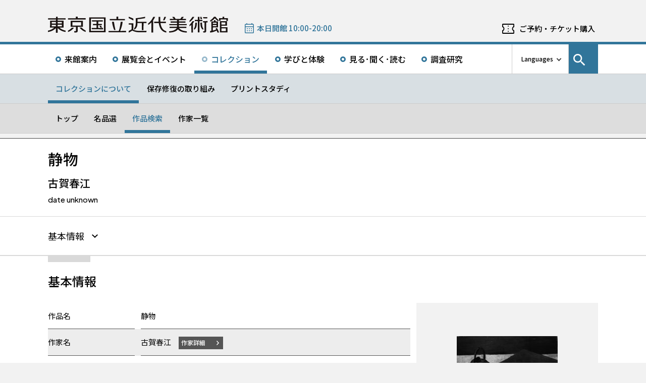

--- FILE ---
content_type: text/css; charset=utf-8
request_url: https://fonts.googleapis.com/css2?family=Noto+Sans+KR:wght@100;300;400;500;700;900&display=swap&text=%ED%95%9C%EA%B5%AD%EC%96%B4
body_size: 89
content:
@font-face {
  font-family: 'Noto Sans KR';
  font-style: normal;
  font-weight: 100;
  font-display: swap;
  src: url(https://fonts.gstatic.com/l/font?kit=PbykFmXiEBPT4ITbgNA5Cgm203Tq4JIm0Ia3TsP101VEZpelxAF9xbXNGa8RbFx6g3fLHfoIc-HSxJRWZcXlos_4y5qrBYlXzwBXGO8HrmxJ9ipb988JwxDdq8nrlxMs_ubcDhZWDbPpneHf3l4mmsE-6HOmRF272RPGAqJyUy0iRA&skey=87e7ee645936e2c7&v=v38) format('woff2');
}
@font-face {
  font-family: 'Noto Sans KR';
  font-style: normal;
  font-weight: 300;
  font-display: swap;
  src: url(https://fonts.gstatic.com/l/font?kit=PbykFmXiEBPT4ITbgNA5Cgm203Tq4JIm0Ia3TsP101VEZpelxAF9xbXNGa8RbFx6g3fLHfoIc-HSxJRWZcXlos_4y5qrBYlXzwBXGO8HrmxJ9ipb988JwxDdq8nrlxMs_ubcDhZWDbPpneHf3l4mmsE-6HOmRF272RPGAqJyUy0iRA&skey=87e7ee645936e2c7&v=v38) format('woff2');
}
@font-face {
  font-family: 'Noto Sans KR';
  font-style: normal;
  font-weight: 400;
  font-display: swap;
  src: url(https://fonts.gstatic.com/l/font?kit=PbykFmXiEBPT4ITbgNA5Cgm203Tq4JIm0Ia3TsP101VEZpelxAF9xbXNGa8RbFx6g3fLHfoIc-HSxJRWZcXlos_4y5qrBYlXzwBXGO8HrmxJ9ipb988JwxDdq8nrlxMs_ubcDhZWDbPpneHf3l4mmsE-6HOmRF272RPGAqJyUy0iRA&skey=87e7ee645936e2c7&v=v38) format('woff2');
}
@font-face {
  font-family: 'Noto Sans KR';
  font-style: normal;
  font-weight: 500;
  font-display: swap;
  src: url(https://fonts.gstatic.com/l/font?kit=PbykFmXiEBPT4ITbgNA5Cgm203Tq4JIm0Ia3TsP101VEZpelxAF9xbXNGa8RbFx6g3fLHfoIc-HSxJRWZcXlos_4y5qrBYlXzwBXGO8HrmxJ9ipb988JwxDdq8nrlxMs_ubcDhZWDbPpneHf3l4mmsE-6HOmRF272RPGAqJyUy0iRA&skey=87e7ee645936e2c7&v=v38) format('woff2');
}
@font-face {
  font-family: 'Noto Sans KR';
  font-style: normal;
  font-weight: 700;
  font-display: swap;
  src: url(https://fonts.gstatic.com/l/font?kit=PbykFmXiEBPT4ITbgNA5Cgm203Tq4JIm0Ia3TsP101VEZpelxAF9xbXNGa8RbFx6g3fLHfoIc-HSxJRWZcXlos_4y5qrBYlXzwBXGO8HrmxJ9ipb988JwxDdq8nrlxMs_ubcDhZWDbPpneHf3l4mmsE-6HOmRF272RPGAqJyUy0iRA&skey=87e7ee645936e2c7&v=v38) format('woff2');
}
@font-face {
  font-family: 'Noto Sans KR';
  font-style: normal;
  font-weight: 900;
  font-display: swap;
  src: url(https://fonts.gstatic.com/l/font?kit=PbykFmXiEBPT4ITbgNA5Cgm203Tq4JIm0Ia3TsP101VEZpelxAF9xbXNGa8RbFx6g3fLHfoIc-HSxJRWZcXlos_4y5qrBYlXzwBXGO8HrmxJ9ipb988JwxDdq8nrlxMs_ubcDhZWDbPpneHf3l4mmsE-6HOmRF272RPGAqJyUy0iRA&skey=87e7ee645936e2c7&v=v38) format('woff2');
}


--- FILE ---
content_type: text/css; charset=UTF-8
request_url: https://www.momat.go.jp/wp-content/themes/momat/css/styles.css?ver=1759106924
body_size: 35847
content:
@charset "UTF-8";
/*-----
https://github.com/hankchizljaw/modern-css-reset/blob/master/dist/reset.css
-----*/
/* Box sizing rules */
*,
*::before,
*::after {
  box-sizing: border-box;
}

/* Remove default margin */
body,
h1,
h2,
h3,
h4,
p,
figure,
blockquote,
dl,
dd {
  margin: 0;
}

/* Remove list styles on ul, ol elements with a list role, which suggests default styling will be removed */
ul[role=list],
ol[role=list] {
  list-style: none;
}

/* Set core root defaults */
html:focus-within {
  scroll-behavior: smooth;
}

/* Set core body defaults */
body {
  min-height: 100vh;
  text-rendering: optimizeSpeed;
  line-height: 1.5;
}

/* A elements that don't have a class get default styles */
a:not([class]) {
  text-decoration-skip-ink: auto;
}

/* Make images easier to work with */
img,
picture {
  max-width: 100%;
  display: block;
}

/* Inherit fonts for inputs and buttons */
input,
button,
textarea,
select {
  font: inherit;
}

/* Remove all animations and transitions for people that prefer not to see them */
@media (prefers-reduced-motion: reduce) {
  html:focus-within {
    scroll-behavior: auto;
  }
  *,
  *::before,
  *::after {
    animation-duration: 0.01ms !important;
    animation-iteration-count: 1 !important;
    transition-duration: 0.01ms !important;
    scroll-behavior: auto !important;
  }
}
/*--
  base size
--*/
/*--
  break points
--*/
/*$breakpoints: (
  'tbLandscape': 'screen and (orientation: landscape) and (min-width: 768px) and (max-width: 1024px)',
  'portrait': 'screen and (orientation: portrait) ',                          //縦向き
  'spMin': 'screen and (max-width: 320px)',
  'spMinLandscape': 'screen and (orientation: landscape) and (max-height: 320px)',
  'landscape': 'screen and (orientation: landscape) and (max-width: 767px)', //横向き
) !default;*/
/*--
  colors
--*/
/*--
  font family
--*/
/*--
  font weight
--*/
/*--
  源ノ角ゴシック JP(Adobe)でのweight名 = Source Han Sans Japanese
  ExtraLight  : 200
  Light       : 200
  Normal      : 300　
  Regular     : 400
  Medium      : 500
  Bold        : 700
  Heavy       : 900
--*/
/*--
  PlusJakartaSansでのweight名
  ExtraLight  : 100
  Light       : 200
  Regular     : 400
  Medium      : 600
  SemiBold    : 700
  Bold        : 800
  ExtraBold   : 900
--*/
/*--
  汎用
  - カスタムブロック側で使用していると思うので、残置
--*/
/*--
  img path
  - craft-museum側はthemeファイル内に
--*/
/*--
  easing
 */
/*--
  line-height
  - XDの行送り / フォントサイズ
--*/
/*--
  letter-spacing
  - XDのAV / 1000
--*/
/*--
  calcVw
  - 主にSPで使う想定の関数。
  - 第2引数のデフォルトはsp。sp以外で使用する際はtb || pcを指定する
  - デザイン上の子要素のwidth / デザイン上の画面サイズを算出する
  - デザイン上の画面サイズ = pc: 1366, sp: 375
  - 第3引数にtrueを指定すると、マイナスで算出する
--*/
/*--
  box-shadow
- $x: XDのドロップシャドウのX
- $y: XDのドロップシャドウのY
- $b: XDのドロップシャドウのB
--*/
/*--
  media queries
  - $breakpoint: _variables.scssの$breakpointsからキーを選んで入力。デフォルトはsp
--*/
/*--
  placeholder
  - 多分使用できない...
--*/
/*--------------------------------------------------
  transition
  - transitionの設定
  - $propertyは面倒であればallで指定
--------------------------------------------------*/
/*--------------------------------------------------
  hover animation
  - ホバーでふんわり透過
  - aタグ以外にも適用可
  - $property:      all, opacity, width, border-widthなど
  - $time:          500など
  - $isOpacity:     デフォルトはtrue、falseを指定するとhover時に透過しない
  - $transparency:  デフォルトは0.6、値を指定するとhover時の透過度を変更、$isOpacityをfalseにした場合はhover時に透過しない
--------------------------------------------------*/
/*--------------------------------------------------
  hover時のタイミングだけ管理
  - aタグはデフォルトで付与しているため、追加不要
--------------------------------------------------*/
/*--------------------------------------------------
  hover:透過, focus:囲みborder
  - $outLineColor: outlineの線の色
--------------------------------------------------*/
/*--------------------------------------------------
  hover:透過+border, focus:囲みborder
  - $outLineColor: outlineの線の色
--------------------------------------------------*/
/*--------------------------------------------------
  hover: 下からborder. focus: 囲みborder
  - ホバーでふんわり透過
  - aタグ以外にも適用可
  - $property:      all, opacity, width, border-widthなど
  - $time:          500など
  - $isOpacity:     デフォルトはtrue、falseを指定するとhover時に透過しない
  - $transparency:  デフォルトは0.6、値を指定するとhover時の透過度を変更、$isOpacityをfalseにした場合はhover時に透過しない
--------------------------------------------------*/
/*--------------------------------------------------
  link arrow base
  - 矢印付きリンクのベース設定
  - 矢印の向きや大きさなどはinclude先で指定する
--------------------------------------------------*/
/*--------------------------------------------------
  gradient
  - グラデーション
--------------------------------------------------*/
/*--------------------------------------------------
  抜粋ベース
--------------------------------------------------*/
/*-- 単行 --*/
/*-- 2行 --*/
/*-- 3行 --*/
/*--------------------------------------------------
  詳細ページのページタイトル
  - .box-page-titleと同じもの
  - 一覧を持つ詳細ページは、PCでは非表示
  - 一覧を持つ詳細ページは、SPではナビゲーションが常時表示では無いので表示する
--------------------------------------------------*/
/*--------------------------------------------------
  詳細ページのページヘッダーの次のコンテンツ
--------------------------------------------------*/
/*--------------------------------------------------
  selectタグのデフォルトスタイルreset
  - code penより
  https://codepen.io/jnowland/pen/KzYQxp
  - selectタグにスタイルを当てられるようにする
  - selectタグのスタイルカスタマイズ方法は、/themes/momat/scss/component/_form.scss .form-select(136行目あたり) を参照
--------------------------------------------------*/
/*--
  SVG
--*/
body.calendar .momat-button-arrow .wp-block-button__link, .site-select__greetings .momat-button-arrow .wp-block-button__link {
  border-radius: 0;
  border: 2px solid transparent;
  background-repeat: no-repeat;
}

body.calendar .momat-button-arrow .wp-block-button__link, .site-select__greetings .momat-button-arrow .wp-block-button__link {
  font-size: 1.5rem;
  line-height: calc(27 / 15);
  padding: 16px 47px 16px 12px;
  border-color: #31759A;
  background-position: calc(100% - 17px) center;
}
@media screen and (max-width: 767px) {
  body.calendar .momat-button-arrow .wp-block-button__link, .site-select__greetings .momat-button-arrow .wp-block-button__link {
    padding: 9px 51px 9px 12px;
    font-size: 1.2rem;
  }
}

body.calendar .momat-button-arrow .wp-block-button__link, .site-select__greetings .momat-button-arrow .wp-block-button__link {
  font-weight: 400;
  color: #fff;
  background-color: #31759A;
}

body.calendar .momat-button-arrow .wp-block-button__link:hover, body.calendar .momat-button-arrow .wp-block-button__link:focus-visible, .site-select__greetings .momat-button-arrow .wp-block-button__link:hover, .site-select__greetings .momat-button-arrow .wp-block-button__link:focus-visible {
  font-weight: 400;
  color: #31759A;
  background-color: #fff;
}

/*--------------------------------------------------
  base style
--*/
html {
  font-family: "Noto Sans JP", "Noto Sans SC", "Noto Sans KR", "Helvetica Neue", Arial, "Hiragino Kaku Gothic ProN", "Hiragino Sans", Meiryo, sans-serif;
  font-size: 10px;
  font-weight: 400;
  scroll-padding-top: 0;
}
@media screen and (max-width: 767px) {
  html {
    height: -webkit-fill-available;
    font-size: 10px;
  }
}

body {
  position: relative;
  min-width: 1366px;
  font-size: 1.6rem;
  line-height: 2;
  background-color: #F2F2F2;
  word-break: break-word;
}
@media screen and (orientation: landscape) and (min-width: 768px) and (max-width: 1366px) {
  body {
    max-width: initial;
    min-width: 1024px;
  }
}
@media screen and (min-width: 768px) and (max-width: 1024px) {
  body {
    min-width: initial;
    max-width: 1024px;
    margin: 0 auto;
  }
}
@media screen and (max-width: 767px) {
  body {
    min-width: initial;
    min-height: -webkit-fill-available;
    max-width: 100%;
    min-height: 100vh;
    font-size: 1.5rem;
    letter-spacing: 0;
  }
}
body.isNavOpen {
  width: 100%;
  height: 100vh;
  overflow-y: hidden;
  box-sizing: border-box;
}
@media screen and (max-width: 767px) {
  body a[href]:focus-visible, body area[href]:focus-visible, body input:not([disabled]):focus-visible, body select:not([disabled]):focus-visible, body textarea:not([disabled]):focus-visible, body button:not([disabled]):focus-visible, body iframe:focus-visible, body *[tabindex="0"]:focus-visible, body *[contenteditable]:focus-visible {
    outline: 2px solid #31759A;
  }
}

img {
  display: inline-block;
  max-width: 100%;
  height: auto;
  vertical-align: top;
}

ul, ol {
  margin: 0;
  padding-left: 0;
  list-style-type: none;
}

a {
  transition-property: all;
  transition-timing-function: cubic-bezier(0.165, 0.84, 0.44, 1);
  transition-duration: 0.15s;
  color: #000;
  text-decoration: none;
}
a:hover, a:focus-visible {
  transition-timing-function: cubic-bezier(0.39, 0.575, 0.565, 1); /* easeOutQuart */
  transition-duration: 0.05s;
}

button {
  background-color: transparent;
  color: #000;
}

mark {
  background: none;
}

/*--------------------------------------------------
  box
--*/
.box-page-wrapper {
  min-height: 500px;
  padding-bottom: 3px;
  background-color: #fff;
}

.box-wide1090 {
  max-width: 1130px;
  margin: 0 auto;
  padding: 0 20px;
}
@media screen and (min-width: 768px) and (max-width: 1130px) {
  .box-wide1090 {
    max-width: 956px;
    /*padding: {
      left: 54px;
      right: 54px;
    };*/
  }
}

/*--------------------------------------------------
  ページタイトル
  - ページの灰色帯の大タイトル
--*/
.box-page-title {
  border-bottom: 1px solid #555;
  background-color: #F2F2F2;
}
.box-page-title__cont {
  display: flex;
  justify-content: flex-start;
  align-items: center;
  min-height: 103px;
  margin: 0 auto !important;
  padding: 30px 21px;
}
@media screen and (max-width: 767px) {
  .box-page-title__cont {
    min-height: auto;
    padding: 15px 21px;
  }
}
.box-page-title span {
  display: block;
  font-size: 3rem;
  font-weight: 500;
  line-height: calc(30 / 27);
}
@media screen and (max-width: 767px) {
  .box-page-title span {
    font-size: 2.4rem;
  }
}

/*--------------------------------------------------
  ページセカンドタイトル
  - 詳細ページなどにある、灰色帯下の白帯のboxタイトル
  - 子要素はページによるのでページ内でcssを書く
  - boxと戻るボタンのみのセット
--*/
.box-second-title {
  border-top: 1px solid #414141;
  box-shadow: 0 3px 6px rgba(0, 0, 0, 0.16);
}
.box-second-title__inner {
  position: relative;
  padding-top: 38px;
  padding-bottom: 33px;
}
@media screen and (max-width: 767px) {
  .box-second-title__inner {
    padding-top: 45px;
    padding-bottom: 24px;
  }
}
.box-second-title__back-btn {
  transition-property: all;
  transition-timing-function: cubic-bezier(0.165, 0.84, 0.44, 1);
  transition-duration: 0.15s;
  outline: none;
  display: none;
  position: absolute;
  top: 0;
  width: 100px;
  height: 46px;
  padding-left: 49px;
  color: #fff;
  font-size: 1.5rem;
  font-weight: 500;
  line-height: 40px;
  border: 3px solid #31759A;
  background-color: #31759A;
}
.box-second-title__back-btn:hover, .box-second-title__back-btn:focus-visible {
  transition-timing-function: cubic-bezier(0.39, 0.575, 0.565, 1); /* easeOutQuart */
  transition-duration: 0.05s;
}
@media screen and (max-width: 767px) {
  .box-second-title__back-btn {
    width: auto;
    height: auto;
    padding-left: 36px;
    padding-right: 15px;
    font-size: 1.2rem;
    line-height: 34px;
  }
}
.box-second-title__back-btn::before, .box-second-title__back-btn::after {
  content: "";
  display: block;
  position: absolute;
  top: 0;
  bottom: 0;
  margin: auto;
}
.box-second-title__back-btn::before {
  left: 15px;
  width: 18px;
  height: 2px;
  background-color: #fff;
}
@media screen and (max-width: 767px) {
  .box-second-title__back-btn::before {
    left: 9px;
    width: 15px;
  }
}
.box-second-title__back-btn::after {
  left: 15px;
  width: 12px;
  height: 12px;
  border-left: 2px solid #fff;
  border-bottom: 2px solid #fff;
  transform: rotate(45deg);
}
@media screen and (max-width: 767px) {
  .box-second-title__back-btn::after {
    left: 9px;
    width: 12px;
    height: 12px;
  }
}
.box-second-title__back-btn:hover, .box-second-title__back-btn:focus-visible {
  color: #31759A;
  background-color: #fff;
}
.box-second-title__back-btn:hover:before, .box-second-title__back-btn:focus-visible:before {
  background-color: #31759A;
}
.box-second-title__back-btn:hover:after, .box-second-title__back-btn:focus-visible:after {
  border-color: #31759A;
}

/*--------------------------------------------------
  セクションbox
--*/
/*.box-section {
  border-top: 1px solid g.$colCCC;
}*/
/*--------------------------------------------------
  セクションタイトル
  - 一覧ページなどにある、width長の灰色線の下に太い灰色線の入ったタイトル
  - boxとタイトルのみのセット
--*/
.box-section-title {
  margin: 0 0 30px;
}
@media screen and (max-width: 767px) {
  .box-section-title {
    margin-bottom: 18px;
  }
}
.box-section-title__inner {
  display: inline-block;
  font-family: "Noto Sans JP", "Noto Sans KR", "Noto Sans SC", "Noto Sans TC", sans-serif;
  font-size: 2.4rem;
  font-weight: 500;
  line-height: calc(30 / 21);
  padding: 24px 0 0;
  border-top: 12px solid rgba(65, 65, 65, 0.2);
}
@media screen and (max-width: 767px) {
  .box-section-title__inner {
    padding-top: 12px;
    font-size: 1.8rem;
    line-height: calc(30 / 18);
  }
}

/*--------------------------------------------------
  関連コンテンツ
  - 詳細ページの下部などで使用
  - wrapperと各要素で使いまわせるtitleのセット
--*/
.box-related {
  margin-top: 60px;
  background-color: #F2F2F2;
  box-shadow: inset 0 3px 6px rgba(0, 0, 0, 0.16);
}
.box-related > section:first-child {
  padding-top: 60px;
}
.box-related > section:last-child {
  padding-bottom: 50px;
}
@media screen and (max-width: 767px) {
  .box-related {
    margin-top: 45px;
  }
  .box-related > section:first-child {
    padding-top: 45px;
  }
  .box-related > section:last-child {
    padding-bottom: 45px;
  }
}
.box-related__wrapper {
  overflow: hidden;
  padding-bottom: 51px;
}
.box-related__title {
  margin-bottom: 18px !important;
}
@media screen and (max-width: 767px) {
  .box-related__title {
    margin-bottom: 9px !important;
  }
}
.box-related__title span {
  display: inline-block;
  position: relative;
  padding-top: 29px;
  font-size: 2.1rem;
  font-weight: 500;
  line-height: calc(27 / 21);
}
@media screen and (max-width: 767px) {
  .box-related__title span {
    font-size: 1.8rem;
  }
}
.box-related__title span::before {
  content: "";
  display: block;
  position: absolute;
  top: 0;
  left: 0;
  width: 120px;
  height: 6px;
  background-color: rgba(65, 65, 65, 0.5);
}
.box-related__cont {
  overflow: visible;
  max-width: 1130px;
  width: 100%;
  margin: 0 auto;
  padding: 0 20px;
}
.box-related__list {
  /*&::before,
  &::after {
    content: '';
    display: block;
    width: 24%;
  }
  &::before {
    order: 1; // flex4つで左揃えの場合のspacer処理
  }*/
}
.box-related__list:not([id]):not(.isArtists) {
  padding-left: 6px;
}
.box-related__list__item {
  max-width: 266px;
  width: 24%;
  padding-top: 9px;
  padding-bottom: 9px;
}
@media screen and (max-width: 767px) {
  .box-related__list__item {
    max-width: 238px;
    width: 80%;
  }
}
.box-related__list__item .item-thumb--status-tip {
  position: relative;
  height: 200px;
  background-color: #EBEBEB;
}
@media screen and (max-width: 767px) {
  .box-related__list__item .item-thumb--status-tip {
    height: 143px;
  }
}
.box-related__list__item .item-thumb--status-tip .box-no-images {
  height: 200px;
}
@media screen and (max-width: 767px) {
  .box-related__list__item .item-thumb--status-tip .box-no-images {
    height: 143px;
    max-height: 143px;
  }
}
.box-related__list__item .item-thumb--status-tip > img {
  object-fit: cover;
  width: 100%;
  height: 100%;
}
.box-related__list__item .item-thumb--status-tip .status {
  position: absolute;
  left: 0;
  bottom: 0;
  padding: 6px 18px;
  color: #fff;
  font-size: 1rem;
  font-weight: 500;
  line-height: 1;
  background-color: #555;
}
.box-related__list__item .item-thumb--status-tip .status.isEvent {
  background-color: #31759A;
}
.box-related__list__item .item-thumb--status-tip .status.isEventEnd::before {
  content: "";
  display: block;
  position: absolute;
  top: 0;
  left: 0;
  width: 100%;
  height: 100%;
  background-color: rgba(255, 255, 255, 0.3);
}
.box-related__list__item .item-thumb--status-tip .status.isExhibitions {
  background-color: #000;
}
.box-related__list__item .item-thumb--status-tip .status.isExhibitionsEnd {
  background-color: #555;
}
.box-related__list__item .item-thumb--status-tip .status.isWorks {
  background-color: #000;
}
.box-related__list__item .item-thumb--status-tip .status.isWorksEnd {
  background-color: #555;
}
.box-related__list__item .item-link {
  position: relative;
  display: block;
  background-color: #fff;
  box-shadow: 0 3px 6px rgba(0, 0, 0, 0.16);
}
.box-related__list__item .item-link::after {
  transition-property: all;
  transition-timing-function: cubic-bezier(0.165, 0.84, 0.44, 1);
  transition-duration: 0.15s;
  content: "";
  display: block;
  position: absolute;
  bottom: 0;
  left: 0;
  width: 100%;
  height: 0;
  box-shadow: 0 3px 6px rgba(0, 0, 0, 0.16);
  background-color: #31759A;
}
.box-related__list__item .item-link::after:hover, .box-related__list__item .item-link::after:focus-visible {
  transition-timing-function: cubic-bezier(0.39, 0.575, 0.565, 1); /* easeOutQuart */
  transition-duration: 0.05s;
}
.box-related__list__item .item-link:hover {
  border-bottom-color: #31759A;
}
.box-related__list__item .item-link:hover::after {
  height: 3px;
}
.box-related__list__item .item-link:hover .title {
  text-decoration: underline;
  text-underline-position: under;
}
.box-related__list__item .item-link:focus-visible {
  outline: 3px solid #31759A;
}
.box-related__list__item .item-thumb {
  position: relative;
  background-color: #EBEBEB;
}
.box-related__list__item .item-texts {
  display: flex;
  flex-direction: column;
  min-height: 112px;
  padding: 12px 12px 9px;
  line-height: calc(18 / 12);
  background-color: #fff;
}
.box-related__list__item .item-texts .period {
  margin-bottom: 6px;
  color: #414141;
  font-size: 1.2rem;
  font-family: "Plus Jakarta Sans", sans-serif;
  font-weight: 500;
  line-height: calc(18 / 12);
}
@media screen and (max-width: 767px) {
  .box-related__list__item .item-texts .period {
    top: 9px;
  }
}
.box-related__list__item .item-texts .type {
  margin-left: 12px;
  color: rgba(65, 65, 65, 0.5);
  font-weight: 500;
}
.box-related__list__item .item-texts .title {
  text-overflow: initial;
  white-space: initial;
  display: -webkit-box;
  -webkit-box-orient: vertical;
  -webkit-line-clamp: 2;
  overflow: hidden;
  margin-bottom: 9px;
  font-size: 1.5rem;
  font-weight: 500;
  line-height: calc(24 / 15);
}
.box-related__list__item .item-texts .sup {
  margin-top: auto;
  margin-bottom: 0 !important;
  color: #414141;
  font-size: 1rem;
}
.box-related__list__item .item-texts .category {
  margin-bottom: 6px;
  color: rgba(49, 117, 154, 0.8);
  font-size: 1.2rem;
  font-weight: 500;
  line-height: calc(18 / 12);
}
@media screen and (max-width: 767px) {
  .box-related__list__item .item-texts .category {
    top: 9px;
  }
}
.box-related__list__item .item-texts .category span:not(:last-child)::after {
  display: inline-block;
  content: "/";
  margin: 0 2px;
}
.box-related__list.isWorks .box-related__list__item {
  max-width: 172px;
}
@media screen and (max-width: 767px) {
  .box-related__list.isWorks .box-related__list__item {
    width: 51%;
  }
}
.box-related__list.isWorks .box-related__list__item .item-thumb--status-tip {
  width: 172px;
  height: 120px;
}
.box-related__list.isWorks .box-related__list__item .item-thumb--status-tip .box-no-images {
  height: 120px;
}
@media screen and (max-width: 767px) {
  .box-related__list.isWorks .box-related__list__item .item-thumb--status-tip .box-no-images {
    max-height: 120px;
  }
}
.box-related__list.isWorks .box-related__list__item .item-texts {
  display: flex;
  flex-direction: column;
  min-height: 101px;
  padding: 9px 6px;
}
.box-related__list.isWorks .box-related__list__item .item-texts .works-artist {
  margin-bottom: 6px;
  color: #414141;
  font-size: 1.2rem;
  font-weight: 500;
  line-height: calc(18 / 12);
}
.box-related__list.isWorks .box-related__list__item .item-texts .works-title {
  overflow: hidden;
  text-overflow: ellipsis;
  white-space: nowrap;
  margin: 0 0 18px;
  color: #414141;
  font-size: 1.5rem;
  font-weight: 400;
  line-height: calc(24 / 15);
}
@media screen and (max-width: 767px) {
  .box-related__list.isWorks .box-related__list__item .item-texts .works-title {
    text-overflow: initial;
    white-space: initial;
    display: -webkit-box;
    -webkit-box-orient: vertical;
    -webkit-line-clamp: 2;
    overflow: hidden;
  }
}
.box-related__list.isWorks .box-related__list__item .item-texts .sup {
  font-size: 1.2rem;
  margin: auto 0 0;
  line-height: calc(27 / 12);
}
.box-related__list.isArtists .box-related__list__item {
  position: relative;
  max-width: 540px;
  width: 49%;
  border-bottom: 1px solid #555;
  background-color: transparent;
  box-shadow: initial;
}
@media screen and (max-width: 767px) {
  .box-related__list.isArtists .box-related__list__item {
    width: 100%;
  }
}
.box-related__list.isArtists .box-related__list__item::after {
  transition-property: all;
  transition-timing-function: cubic-bezier(0.165, 0.84, 0.44, 1);
  transition-duration: 0.15s;
  content: "";
  display: block;
  position: absolute;
  bottom: 0;
  left: 0;
  width: 100%;
  height: 0;
  box-shadow: 0 3px 6px rgba(0, 0, 0, 0.16);
  background-color: #31759A;
}
.box-related__list.isArtists .box-related__list__item::after:hover, .box-related__list.isArtists .box-related__list__item::after:focus-visible {
  transition-timing-function: cubic-bezier(0.39, 0.575, 0.565, 1); /* easeOutQuart */
  transition-duration: 0.05s;
}
.box-related__list.isArtists .box-related__list__item:hover {
  border-bottom-color: #31759A;
}
.box-related__list.isArtists .box-related__list__item:hover::after {
  height: 3px;
}
.box-related__list.isArtists .box-related__list__item:focus-visible {
  outline: 2px solid #31759A;
}
.box-related__list.isArtists .box-related__list__item:nth-last-of-type(2+X) {
  margin-bottom: 24px;
}
.box-related__list.isArtists .box-related__list__item .item-link {
  position: relative;
  background-color: transparent;
  box-shadow: initial;
}
.box-related__list.isArtists .box-related__list__item .item-link::after {
  content: none;
}
.box-related__list.isArtists .box-related__list__item .item-link:focus-visible {
  outline: none;
}
.box-related__list.isArtists .box-related__list__item .item-texts {
  min-height: initial;
  padding: 0;
  line-height: calc(24 / 15);
  background-color: transparent;
}
.box-related__list.isArtists .box-related__list__item .item-texts .artist-name {
  margin-bottom: 3px;
  font-size: 1.8rem;
  font-weight: 500;
  line-height: calc(27 / 18);
  letter-spacing: -0.002em;
}
@media screen and (max-width: 767px) {
  .box-related__list.isArtists .box-related__list__item .item-texts .artist-name {
    font-size: 1.5rem;
    line-height: calc(27 / 15);
  }
}
.box-related__list.isArtists .box-related__list__item .item-texts .artist-name-en {
  margin-bottom: 9px;
  font-size: 1.5rem;
  font-weight: 400;
  line-height: calc(27 / 15);
}
@media screen and (max-width: 767px) {
  .box-related__list.isArtists .box-related__list__item .item-texts .artist-name-en {
    margin-bottom: 3px;
    font-size: 1.2rem;
    line-height: calc(27 / 12);
  }
}
.box-related__list.isArtists .box-related__list__item .item-texts .birth {
  margin-bottom: 6px;
  font-size: 1.2rem;
  font-weight: 500;
  font-family: "Plus Jakarta Sans", sans-serif;
  line-height: 1;
}
@media screen and (max-width: 767px) {
  .box-related__list.isArtists .box-related__list__item .item-texts .birth {
    font-size: 1rem;
  }
}

/*--------------------------------------------------
  box-breadcrumbs
  - パンクズリスト
--*/
.box-breadcrumbs {
  background-color: #CCCCCC;
}
.box-breadcrumbs__list {
  display: flex;
  line-height: 34px;
}
.box-breadcrumbs__list li {
  position: relative;
  font-size: 1.2rem;
  font-weight: 500;
}
.box-breadcrumbs__list li:not(:last-of-type) {
  margin-right: 25px;
}
.box-breadcrumbs__list li:not(:last-of-type)::after {
  content: ">";
  display: flex;
  align-items: center;
  position: absolute;
  top: 0;
  bottom: 0;
  right: -17px;
  width: 8px;
  height: 6px;
  margin: auto;
  font-size: 1.4rem;
  font-weight: 100;
}
.box-breadcrumbs__list li a {
  color: #31759A;
}

/*--------------------------------------------------
  box-list-pagination
  - list型のページネーション
--*/
.box-list-pagination {
  margin: 60px auto;
}
@media screen and (max-width: 767px) {
  .box-list-pagination {
    margin: 48px auto;
  }
}
.box-list-pagination .page-numbers {
  display: flex;
  justify-content: center;
}
.box-list-pagination .page-numbers li + li a:not(.next), .box-list-pagination .page-numbers li + li span {
  margin-left: 24px;
}
@media screen and (max-width: 767px) {
  .box-list-pagination .page-numbers li + li a:not(.next), .box-list-pagination .page-numbers li + li span {
    margin-left: 18px;
  }
}
.box-list-pagination .page-numbers li .page-numbers {
  transition-property: all;
  transition-timing-function: cubic-bezier(0.165, 0.84, 0.44, 1);
  transition-duration: 0.15s;
  display: flex;
  justify-content: center;
  align-items: center;
  width: 48px;
  height: 48px;
  color: #fff;
  font-size: 2.1rem;
  font-family: "Plus Jakarta Sans", sans-serif;
  font-weight: 500;
  line-height: calc(27 / 21);
  background-color: #31759A;
  border: 3px solid #31759A;
  border-radius: 2px;
}
.box-list-pagination .page-numbers li .page-numbers:hover, .box-list-pagination .page-numbers li .page-numbers:focus-visible {
  transition-timing-function: cubic-bezier(0.39, 0.575, 0.565, 1); /* easeOutQuart */
  transition-duration: 0.05s;
}
@media screen and (max-width: 767px) {
  .box-list-pagination .page-numbers li .page-numbers {
    width: 36px;
    height: 36px;
    font-size: 1.5rem;
  }
}
.box-list-pagination .page-numbers li .page-numbers.current {
  color: #31759A;
  background-color: transparent;
}
.box-list-pagination .page-numbers li .page-numbers:hover, .box-list-pagination .page-numbers li .page-numbers:focus-visible {
  color: #31759A;
  background-color: #fff;
}
.box-list-pagination .page-numbers li .page-numbers:focus-visible {
  outline: none;
}
.box-list-pagination .page-numbers li .page-numbers.dots {
  position: relative;
  color: transparent;
  background-color: transparent;
  border: transparent;
}
@media screen and (max-width: 767px) {
  .box-list-pagination .page-numbers li .page-numbers.dots {
    width: 63px;
  }
}
.box-list-pagination .page-numbers li .page-numbers.dots::before {
  content: "・・・";
  display: flex;
  align-items: center;
  justify-content: center;
  position: absolute;
  width: 63px;
  height: 100%;
  color: #31759A;
  font-size: 2.1rem;
}
.box-list-pagination .page-numbers li .page-numbers.prev, .box-list-pagination .page-numbers li .page-numbers.next {
  display: none;
}

/*--------------------------------------------------
  box-prev-next-pagination
  - list型のページネーション
--*/
.box-prev-next-pagination {
  display: flex;
  justify-content: space-between;
  padding: 39px 0 57px;
}
.box-prev-next-pagination a {
  transition-property: all;
  transition-timing-function: cubic-bezier(0.165, 0.84, 0.44, 1);
  transition-duration: 0.15s;
  display: block;
  width: 172px;
  padding: 3px 0;
  font-size: 1.5rem;
  font-weight: 500;
  line-height: calc(33 / 17);
  border-bottom: 3px solid #31759A;
  text-decoration: none !important;
}
.box-prev-next-pagination a:hover, .box-prev-next-pagination a:focus-visible {
  transition-timing-function: cubic-bezier(0.39, 0.575, 0.565, 1); /* easeOutQuart */
  transition-duration: 0.05s;
}
@media screen and (max-width: 767px) {
  .box-prev-next-pagination a {
    width: auto;
  }
}
.box-prev-next-pagination a[rel=next] {
  text-align: right;
}
.box-prev-next-pagination.hasOnly--prev {
  justify-content: flex-start;
}
.box-prev-next-pagination.hasOnly--next {
  justify-content: flex-end;
}

/*--------------------------------------------------
  box-anchor-links
  - ページ内リンク
  - nav.box-anchor-links > div.box-anchor-links__inner > a.box-anchor-links__link
  - 幅の指定は、親の外/内どちらかにdiv.box-wide1090等を入れることで可能
--*/
/*.box-anchor-links {
  padding: 16px 0;
  &__inner {
    display: flex;
    flex-wrap: wrap;
    align-items: center;
  }
  &__link {
    display: block;
    font: {
      family: g.$fontGenJP;
      size: 2.1rem;
      weight: g.$fontWeightGenMedium;
    }
    text-decoration: none;
    line-height: g.lineHeight(21, 27);
    padding: 0 40px 0 0;
    margin: 0 51px 0 0;
    background: url('data:image/svg+xml;utf8,<svg xmlns="http://www.w3.org/2000/svg" viewBox="0 0 12 7.4"><path d="M10.59,0,6,4.574,1.41,0,0,1.408,6,7.4l6-5.992Z" fill="%23000" /></svg>') no-repeat calc(100% - 6px) center/12px auto;
    @include g.media(sp) {
      font-size: 1.5rem;
    }
  }
}*/
/*--------------------------------------------------
  box-no-images
  - 仮のNo Images
  - todo: 画像化されたらこのクラスが当たる部分のロジックをチェックし修正する
--*/
.box-no-images {
  display: flex;
  justify-content: center;
  align-items: center;
  flex-wrap: wrap;
  width: 100%;
  height: 100%;
  background-color: #F2F2F2;
  /*.inner {
    padding: 20px;
    text-align: center;
    background-color: g.$colF2F2F2;
  }*/
}
@media screen and (max-width: 767px) {
  .box-no-images {
    max-height: 38.1333333333vw;
  }
}
.box-no-images img {
  width: 18px;
  margin-right: 9px;
}
.box-no-images span {
  display: block;
  color: #414141;
  font-family: "Plus Jakarta Sans", sans-serif;
  font-size: 1.5rem;
  font-weight: 500;
  line-height: 1;
}
@media screen and (max-width: 767px) {
  .box-no-images span {
    font-size: 1.2rem;
  }
}

/*--------------------------------------------------
  box-not-post
  - 一覧等で投稿が0件の時のテキストレイアウト
--*/
.box-not-post {
  margin-top: 30px;
  margin-bottom: 30px;
  padding-left: 18px;
  line-height: calc(24 / 16);
}

/*--------------------------------------------------
  margin, padding
--*/
/* Todo: page, single, archiveテンプレートの上部余白に使用 */
.parts-pt26 {
  padding-top: 26px !important;
}

.parts-pt40 {
  padding-top: 40px !important;
}

/* 余白調整用
parts-mb0, parts-mt10 などで指定できます
*/
.parts-mt0 {
  margin-top: 0px !important;
}

.parts-mb0 {
  margin-bottom: 0px !important;
}

.parts-mt10 {
  margin-top: 10px !important;
}

.parts-mb10 {
  margin-bottom: 10px !important;
}

.parts-mt20 {
  margin-top: 20px !important;
}

.parts-mb20 {
  margin-bottom: 20px !important;
}

.parts-mt30 {
  margin-top: 30px !important;
}

.parts-mb30 {
  margin-bottom: 30px !important;
}

.parts-mt40 {
  margin-top: 40px !important;
}

.parts-mb40 {
  margin-bottom: 40px !important;
}

.parts-mt50 {
  margin-top: 50px !important;
}

.parts-mb50 {
  margin-bottom: 50px !important;
}

.parts-mt60 {
  margin-top: 60px !important;
}

.parts-mb60 {
  margin-bottom: 60px !important;
}

.parts-overdot {
  padding-top: 0.05em;
  background-position: top left -1px;
  background-repeat: repeat-x;
  background-size: 1em 0.25em;
  background-image: radial-gradient(0.05em 0.05em at center center, black, black 100%, transparent);
}

@media screen and (max-width: 767px) {
  .parts-sp-block {
    display: block;
  }
}

/*--------------------------------------------------
  brの改行
--*/
br.sp-br {
  display: none;
}
@media screen and (max-width: 767px) {
  br.sp-br {
    display: block;
  }
}

br.pc-br {
  display: block;
}
@media screen and (max-width: 767px) {
  br.pc-br {
    display: none;
  }
}

/*--
  外部リンクアイコン
--*/
.parts-link-icon--outer {
  padding-right: 32px;
  background: no-repeat right 4px top 50%/17px;
  background-image: url('data:image/svg+xml;utf8,<svg xmlns="http://www.w3.org/2000/svg" width="17" height="12" viewBox="0 0 17 12"><path d="M2,1A1,1,0,0,0,1,2V6A1,1,0,0,0,2,7h8a1,1,0,0,0,1-1V2a1,1,0,0,0-1-1H2M2,0h8a2,2,0,0,1,2,2V6a2,2,0,0,1-2,2H2A2,2,0,0,1,0,6V2A2,2,0,0,1,2,0Z" fill="%230  "/><path d="M2,1A1,1,0,0,0,1,2V6A1,1,0,0,0,2,7h8a1,1,0,0,0,1-1V2a1,1,0,0,0-1-1H2M2,0h8a2,2,0,0,1,2,2V6a2,2,0,0,1-2,2H2A2,2,0,0,1,0,6V2A2,2,0,0,1,2,0Z" transform="translate(5 4)" fill="%230"/></svg>');
}
.parts-link-icon--outer:hover {
  background-image: url('data:image/svg+xml;utf8,<svg xmlns="http://www.w3.org/2000/svg" width="17" height="12" viewBox="0 0 17 12"><path d="M2,1A1,1,0,0,0,1,2V6A1,1,0,0,0,2,7h8a1,1,0,0,0,1-1V2a1,1,0,0,0-1-1H2M2,0h8a2,2,0,0,1,2,2V6a2,2,0,0,1-2,2H2A2,2,0,0,1,0,6V2A2,2,0,0,1,2,0Z" fill="%2331759A  "/><path d="M2,1A1,1,0,0,0,1,2V6A1,1,0,0,0,2,7h8a1,1,0,0,0,1-1V2a1,1,0,0,0-1-1H2M2,0h8a2,2,0,0,1,2,2V6a2,2,0,0,1-2,2H2A2,2,0,0,1,0,6V2A2,2,0,0,1,2,0Z" transform="translate(5 4)" fill="%2331759A"/></svg>');
}

/*--
  underline付きリンク
--*/
/*.parts-link-underline {
  text-decoration: underline;
}*/
/*--
  ボタンリンク
--*/
.parts-link-btn {
  transition-property: all;
  transition-timing-function: cubic-bezier(0.165, 0.84, 0.44, 1);
  transition-duration: 0.15s;
  display: inline-block;
  position: relative;
  padding: 12px 62px 12px 19px;
  color: #fff;
  font-size: 1.5rem;
  font-weight: 400;
  line-height: calc(27 / 15);
  background-color: #31759A;
  border: 3px solid #31759A;
}
.parts-link-btn:hover, .parts-link-btn:focus-visible {
  transition-timing-function: cubic-bezier(0.39, 0.575, 0.565, 1); /* easeOutQuart */
  transition-duration: 0.05s;
}
@media screen and (max-width: 767px) {
  .parts-link-btn {
    min-width: 178px;
    padding: 11px 37px 11px 12px;
    font-size: 1.2rem;
  }
}
.parts-link-btn::after {
  content: "";
  transition-property: all;
  transition-timing-function: cubic-bezier(0.165, 0.84, 0.44, 1);
  transition-duration: 0.15s;
  display: block;
  position: absolute;
  top: 0;
  bottom: 0;
  right: 14px;
  width: 8px;
  height: 8px;
  margin: auto;
  border-right: 2px solid #fff;
  border-bottom: 2px solid #fff;
  transform: rotate(-45deg);
}
.parts-link-btn::after:hover, .parts-link-btn::after:focus-visible {
  transition-timing-function: cubic-bezier(0.39, 0.575, 0.565, 1); /* easeOutQuart */
  transition-duration: 0.05s;
}
.parts-link-btn:hover, .parts-link-btn:focus-visible {
  opacity: 1;
  color: #31759A;
  background-color: #fff;
}
.parts-link-btn:hover::after, .parts-link-btn:focus-visible::after {
  border-color: #31759A;
}
.parts-link-btn:focus-visible {
  outline: none;
}

/*--
  お知らせ -> 重要チップ
--*/
.parts-important-tip {
  display: inline-block;
  margin-top: 2px;
  margin-right: 6px;
  padding: 0 3px;
  color: #fff;
  font-size: 1.2rem;
  line-height: 18px;
  vertical-align: middle;
  background-color: #DE6E44;
}
@media screen and (max-width: 767px) {
  .parts-important-tip {
    font-size: 1rem;
  }
}

/*--
  リンク / ボタン　挙動類
--*/
.transition-opacity {
  transition-property: opacity;
  transition-timing-function: cubic-bezier(0.39, 0.575, 0.565, 1); /* easeOutSine */
  transition-duration: 0.3s;
}
.transition-opacity:hover :hover {
  opacity: 0.6;
  transition-timing-function: cubic-bezier(0.165, 0.84, 0.44, 1); /* easeOutQuart */
  transition-duration: 0.1s;
}

.transition-border {
  border-bottom: 5px #f66 solid;
  transition-property: border;
  transition-timing-function: cubic-bezier(0.165, 0.84, 0.44, 1); /* easeOutQuart */
  transition-duration: 0.3s;
}
.transition-border:hover {
  border-bottom: 15px #f66 solid;
  transition-timing-function: cubic-bezier(0.165, 0.84, 0.44, 1); /* easeOutQuart */
  transition-duration: 0.075s;
}

/*--------------------------------------------------
  form-radio
  - input radioタグのスタイル変更
--*/
/*.form-radio {
  display: flex;
  align-items: center;

  input[type="radio"] {
    display: none;
  }

  input[type="radio"] {
    padding-left: 20px;
    position: relative;
    margin-right: 20px;
  }

  input[type="radio"] + label {
    position: relative;
    display: block;
    padding-left: 30px;
    margin-right: 0;
  }

  input[type="radio"] + label::before,
  input[type="radio"] + label::after {
    content: "";
    display: block;
    position: absolute;
  }

  input[type="radio"] + label::before {
    top: 4px;
    left: 0;
    width: 19px;
    height: 19px;
    border: 1px solid g.$col555;
    border-radius: 50%;
    background-color: g.$colfff;
  }

  input[type="radio"] + label::after {
    top: 10px;
    left: 6px;
    width: 7px;
    height: 7px;
    border-radius: 50%;
    border-color: transparent;
  }

  input[type="radio"]:checked + label::before {
    border-color: g.$colF2F2F2;
  }

  input[type="radio"]:checked + label::after {
    background-color:  g.$col14326E;
  }
}*/
/*--------------------------------------------------
  form-checkbox
  - input checkboxタグのスタイル変更
--*/
.form-checkbox {
  display: flex;
  align-items: center;
}
.form-checkbox input[type=checkbox] {
  display: none;
}
.form-checkbox input[type=checkbox] {
  padding-left: 20px;
  position: relative;
  margin-right: 20px;
}
.form-checkbox input[type=checkbox] + label {
  cursor: pointer;
  position: relative;
  display: block;
  margin-right: 0;
  padding-left: 33px;
  color: #000;
  font-size: 1.6rem;
  font-weight: 500;
  line-height: 24px;
}
.form-checkbox input[type=checkbox] + label::before,
.form-checkbox input[type=checkbox] + label::after {
  content: "";
  display: block;
  position: absolute;
}
.form-checkbox input[type=checkbox] + label::before {
  top: 2px;
  left: 0;
  width: 21px;
  height: 21px;
  border: 1px solid #555;
  border-radius: 3px;
  background-color: #fff;
}
.form-checkbox input[type=checkbox] + label::after {
  top: 4px;
  left: 7px;
  width: 7px;
  height: 14px;
  transform: rotate(45deg);
  border-color: transparent;
}
.form-checkbox input[type=checkbox]:checked + label::after {
  border-right: 3px solid #31759A;
  border-bottom: 3px solid #31759A;
}
.form-checkbox:hover, .form-checkbox:focus-visible {
  outline: none;
}
.form-checkbox:hover input[type=checkbox] + label, .form-checkbox:focus-visible input[type=checkbox] + label {
  text-decoration: underline;
}
.form-checkbox:hover input[type=checkbox] + label::before, .form-checkbox:focus-visible input[type=checkbox] + label::before {
  border: 2px solid #31759A;
}

/*--------------------------------------------------
  form-select
  - selectタグのゴリゴリカスタマイズ
  - code penコードを参照してカスタマイズしたもの
  https://codepen.io/jnowland/pen/GZLQBw
  https://codepen.io/jnowland/pen/KzYQxp
--*/
.form-select {
  display: block;
  padding: 0;
  position: relative;
  /* Set options to normal weight */
  /* ------------------------------------  */
  /* START OF UGLY BROWSER-SPECIFIC HACKS */
  /* ----------------------------------  */
  /* FIREFOX won't let us hide the native select arrow, so we have to make it wider than needed and clip it via overflow on the parent container.
     The percentage width is a fallback since FF 4+ supports calc() so we can just add a fixed amount of extra width to push the native arrow out of view. We're applying this hack across all FF versions because all the previous hacks were too fragile and complex.
     You might want to consider not using this hack and using the native select arrow in FF. Note this makes the menus wider than the select button because they display at the specified width and aren't clipped. Targeting hack via http://browserhacks.com/#hack-758bff81c5c32351b02e10480b5ed48e */
  /* Show only the native arrow */
  transition-property: all;
  transition-timing-function: cubic-bezier(0.165, 0.84, 0.44, 1);
  transition-duration: 0.15s;
  display: block;
  width: 100%;
  color: #31759A;
  font-size: 1.6rem;
  border-radius: 0;
  box-shadow: none;
}
.form-select::after {
  content: "";
  display: block;
  position: absolute;
  pointer-events: none;
  z-index: 2;
}
.form-select select {
  -webkit-appearance: none;
  appearance: none;
  background: none;
  box-sizing: border-box;
  width: 100%;
  margin: 0;
  border: 1px solid transparent;
  font-size: 16px;
  outline: none;
  /* Focus style */
}
@media screen and (max-width: 767px) {
  .form-select select {
    font-size: 1.5rem;
  }
}
.form-select select:focus {
  background-color: transparent;
  outline: none;
}
.form-select option {
  font-weight: normal;
}
.form-select x:-o-prefocus, .form-select::after {
  display: none;
}
@media screen and (-ms-high-contrast: active), (-ms-high-contrast: none) {
  .form-select select::-ms-expand {
    display: none;
  }
  .form-select select:focus::-ms-value {
    background: transparent;
    color: #000;
  }
}
@-moz-document url-prefix() {
  .form-select {
    overflow: hidden;
  }
  .form-select select {
    width: 120%;
    width: -moz-calc(100% + 3em);
    width: calc(100% + 3em);
    /* Firefox focus has odd artifacts around the text, this kills that. See https://developer.mozilla.org/en-US/docs/Web/CSS/:-moz-focusring */
  }
  @supports (-moz-appearance: none) {
    .form-select select {
      width: 100%;
    }
  }
  .form-select select:-moz-focusring {
    color: transparent;
    text-shadow: 0 0 0 #000;
  }
}
@supports (-moz-appearance: none) {
  .form-select {
    width: 100%;
  }
}
.form-select:hover, .form-select:focus-visible {
  transition-timing-function: cubic-bezier(0.39, 0.575, 0.565, 1); /* easeOutQuart */
  transition-duration: 0.05s;
}
@media screen and (max-width: 767px) {
  .form-select {
    font-size: 1.5rem;
  }
}
.form-select::after {
  content: "";
  display: block;
  position: absolute;
  pointer-events: none;
  width: 9px;
  height: 9px;
  top: 21px;
  right: 21px;
  border: 0;
  border-right: 2px solid #31759A;
  border-bottom: 2px solid #31759A;
  transform: rotate(45deg);
}
@media screen and (max-width: 767px) {
  .form-select::after {
    top: 18px;
  }
}
.form-select:hover, .form-select:focus-visible {
  outline: none;
}
@-moz-document url-prefix() {
  .form-select {
    border-right: 1px solid #CCCCCC;
  }
  .form-select:hover {
    border-right: 1px solid #CCCCCC;
  }
}
.form-select:hover {
  /*select {
    //box-shadow: 0 2px 3px rgba($demo-blue, 0.1) inset;
    border-color: g.$colCCC;

    // outline is critical but when we are hovering the div has the border already.
    &:focus {
      outline-color: transparent;
    }
  }*/
  outline: none;
}
.form-select:hover select {
  margin: 0;
  border: 2px solid #31759A;
  border-radius: 6px;
}
.form-select:hover::after {
  border-top-color: #CCCCCC;
}
.form-select:focus-visible {
  outline: none;
}
.form-select:focus-visible select {
  margin: 0;
  border: 2px solid #31759A;
  border-radius: 6px;
}
.form-select select {
  padding: 14px 21px;
  color: inherit;
  font-weight: 500;
  line-height: calc(24 / 16);
  margin: 1px;
  border: 1px solid #555;
  border-radius: 6px;
  /*transition: border-color 0.2s ease,
  outline 0.2s ease;*/
  /*&:focus {
    //box-shadow: 0 3px 4px rgba($demo-blue, 0.3) inset;
    // outline is critical for usability
    outline: 1px solid g.$col555;
    outline-offset: -1px; //offset vs width
  }*/
}
@media screen and (max-width: 767px) {
  .form-select select {
    padding: 12px 18px;
  }
}
.form-select select[disabled], .form-select select:disabled {
  opacity: 0.4;
  cursor: not-allowed;
}
.form-select select:not(:focus):invalid {
  color: #31759A;
}

/*--------------------------------------------------
  共通リセット
--*/
.swiper-wrapper {
  transition-timing-function: cubic-bezier(0.455, 0.03, 0.515, 0.955);
}

.swiper-button-prev,
.swiper-button-next {
  transition-property: all;
  transition-timing-function: cubic-bezier(0.165, 0.84, 0.44, 1);
  transition-duration: 0.15s;
  outline: none;
  cursor: pointer;
  position: absolute;
  top: calc(50% - 27px);
  z-index: 1;
  width: 54px;
  height: 54px;
  background-color: #fff;
  border: 2px solid #fff;
  border-radius: 50%;
  box-shadow: 0 3px 6px rgba(0, 0, 0, 0.16);
  visibility: visible;
  opacity: 1;
  pointer-events: auto;
}
.swiper-button-prev:hover, .swiper-button-prev:focus-visible,
.swiper-button-next:hover,
.swiper-button-next:focus-visible {
  transition-timing-function: cubic-bezier(0.39, 0.575, 0.565, 1); /* easeOutQuart */
  transition-duration: 0.05s;
}
.swiper-button-prev::before, .swiper-button-prev::after,
.swiper-button-next::before,
.swiper-button-next::after {
  content: "";
  display: block;
  position: absolute;
  top: 0;
  bottom: 0;
  margin: auto;
}
.swiper-button-prev::before,
.swiper-button-next::before {
  left: 0;
  right: 0;
  width: 24px;
  height: 2px;
  background-color: #31759A;
}
.swiper-button-prev::after,
.swiper-button-next::after {
  width: 15px;
  height: 15px;
}
.swiper-button-prev:hover, .swiper-button-prev:focus-visible,
.swiper-button-next:hover,
.swiper-button-next:focus-visible {
  background-color: #31759A;
  transform: scale(1.03);
}
.swiper-button-prev:hover::before, .swiper-button-prev:focus-visible::before,
.swiper-button-next:hover::before,
.swiper-button-next:focus-visible::before {
  background-color: #fff;
}
.swiper-button-prev:hover::after, .swiper-button-prev:focus-visible::after,
.swiper-button-next:hover::after,
.swiper-button-next:focus-visible::after {
  border-color: #fff;
}
.swiper-button-prev.swiper-button-disabled,
.swiper-button-next.swiper-button-disabled {
  visibility: hidden;
  opacity: 0;
  pointer-events: none;
}

@media screen and (min-width: 768px) {
  .swiper-button-prev {
    left: 20px;
  }
}
@media screen and (min-width: 1240px) {
  .swiper-button-prev {
    left: -48px;
  }
}
.swiper-button-prev::after {
  left: 15px;
  border-left: 2px solid #31759A;
  border-bottom: 2px solid #31759A;
  transform: rotate(45deg);
}

@media screen and (min-width: 768px) {
  .swiper-button-next {
    right: 20px;
  }
}
@media screen and (min-width: 1240px) {
  .swiper-button-next {
    right: -48px;
  }
}
.swiper-button-next::after {
  right: 15px;
  border-right: 2px solid #31759A;
  border-bottom: 2px solid #31759A;
  transform: rotate(-45deg);
}

/*--------------------------------------------------
  topメインビジュアルのcss書き換え
--*/
body.index {
  /*--------------------------------------------------
    top->eventsのSPスライダー
  --*/
  /*--------------------------------------------------
    top->おすすめリンクのSPスライダー
  --*/
}
body.index #heroSlider.swiper {
  overflow: visible;
  height: calc(100vh - 202px);
  padding-bottom: 67px;
}
@media screen and (max-aspect-ratio: 1300/800) and (min-width: 768px) {
  body.index #heroSlider.swiper {
    height: auto;
  }
}
@media screen and (max-width: 767px) {
  body.index #heroSlider.swiper {
    height: auto;
    padding-bottom: 70px;
  }
}
body.index #heroSlider .swiper-slide {
  overflow: hidden;
}
body.index #heroSlider .swiper-slide img {
  transition: transform 1.3s cubic-bezier(0.165, 0.84, 0.44, 1), opacity 1.2s cubic-bezier(0.25, 0.46, 0.45, 0.94), filter 0.6s cubic-bezier(0.25, 0.46, 0.45, 0.94);
}
body.index #heroSlider .swiper-slide img.is-loading {
  transform: scale(1.03);
  opacity: 0;
}
@media screen and (max-width: 767px) {
  body.index #heroSlider .swiper-slide {
    transition: transform 0.6s cubic-bezier(0.455, 0.03, 0.515, 0.955);
    transform-origin: 50% top;
  }
  body.index #heroSlider .swiper-slide img {
    transition: transform 1.2s cubic-bezier(0.165, 0.84, 0.44, 1), opacity 1.2s cubic-bezier(0.25, 0.46, 0.45, 0.94), filter 0.4s cubic-bezier(0.25, 0.46, 0.45, 0.94);
  }
}
body.index #heroSlider .swiper-slide.swiper-slide-active img:not(.is-loading) {
  transition-delay: 0.6s;
}
body.index #heroSlider .swiper-slide:not(.swiper-slide-active) {
  pointer-events: none;
}
body.index #heroSlider .swiper-slide:not(.swiper-slide-active) img:not(.is-loading) {
  filter: saturate(0%) opacity(50%);
}
@media screen and (max-width: 767px) {
  body.index #heroSlider .swiper-slide:not(.swiper-slide-active) img:not(.is-loading) {
    filter: none;
  }
}
@media screen and (max-width: 767px) {
  body.index #heroSlider .swiper-slide:not(.swiper-slide-active) {
    transform: scale(0.94);
  }
}
body.index #heroSlider .swiper-button-prev,
body.index #heroSlider .swiper-button-next {
  transition-property: all;
  transition-timing-function: cubic-bezier(0.165, 0.84, 0.44, 1);
  transition-duration: 0.15s;
  cursor: pointer;
  position: absolute;
  top: calc((100vh - 202px - 67px - 36px) / 2);
  z-index: 1;
  width: 36px;
  height: 36px;
  background-color: #fff;
  border: 2px solid #fff;
  border-radius: 50%;
  box-shadow: 0 3px 6px rgba(0, 0, 0, 0.16);
}
body.index #heroSlider .swiper-button-prev:hover, body.index #heroSlider .swiper-button-prev:focus-visible,
body.index #heroSlider .swiper-button-next:hover,
body.index #heroSlider .swiper-button-next:focus-visible {
  transition-timing-function: cubic-bezier(0.39, 0.575, 0.565, 1); /* easeOutQuart */
  transition-duration: 0.05s;
}
@media screen and (max-aspect-ratio: 1300/800) and (min-width: 768px) {
  body.index #heroSlider .swiper-button-prev,
  body.index #heroSlider .swiper-button-next {
    top: calc((100% - 67px - 36px) / 2);
  }
}
@media screen and (max-width: 767px) {
  body.index #heroSlider .swiper-button-prev,
  body.index #heroSlider .swiper-button-next {
    width: 44px;
  }
}
body.index #heroSlider .swiper-button-prev::before, body.index #heroSlider .swiper-button-prev::after,
body.index #heroSlider .swiper-button-next::before,
body.index #heroSlider .swiper-button-next::after {
  content: "";
  display: block;
  position: absolute;
  top: 0;
  bottom: 0;
  margin: auto;
}
body.index #heroSlider .swiper-button-prev::before,
body.index #heroSlider .swiper-button-next::before {
  left: 0;
  right: 0;
  width: 16px;
  height: 2px;
  background-color: #31759A;
}
body.index #heroSlider .swiper-button-prev::after,
body.index #heroSlider .swiper-button-next::after {
  width: 12px;
  height: 12px;
}
body.index #heroSlider .swiper-button-prev:hover, body.index #heroSlider .swiper-button-prev:focus-visible,
body.index #heroSlider .swiper-button-next:hover,
body.index #heroSlider .swiper-button-next:focus-visible {
  background-color: #31759A;
}
body.index #heroSlider .swiper-button-prev:hover::before, body.index #heroSlider .swiper-button-prev:focus-visible::before,
body.index #heroSlider .swiper-button-next:hover::before,
body.index #heroSlider .swiper-button-next:focus-visible::before {
  background-color: #fff;
}
body.index #heroSlider .swiper-button-prev:hover::after, body.index #heroSlider .swiper-button-prev:focus-visible::after,
body.index #heroSlider .swiper-button-next:hover::after,
body.index #heroSlider .swiper-button-next:focus-visible::after {
  border-color: #fff;
}
body.index #heroSlider .swiper-button-prev:focus-visible,
body.index #heroSlider .swiper-button-next:focus-visible {
  outline: none;
}
body.index #heroSlider .swiper-button-prev {
  left: -3vw;
}
@media screen and (max-width: 767px) {
  body.index #heroSlider .swiper-button-prev {
    left: -7%;
    border-left: none;
    border-radius: 0 18px 18px 0;
  }
  body.index #heroSlider .swiper-button-prev::after {
    left: 12px;
  }
}
body.index #heroSlider .swiper-button-prev::after {
  left: 8px;
  border-left: 2px solid #31759A;
  border-bottom: 2px solid #31759A;
  transform: rotate(45deg);
}
@media screen and (max-width: 767px) {
  body.index #heroSlider .swiper-button-prev::after {
    left: 15px;
  }
}
body.index #heroSlider .swiper-button-next {
  right: -3vw;
}
@media screen and (max-width: 767px) {
  body.index #heroSlider .swiper-button-next {
    right: -7%;
    border-right: none;
    border-radius: 18px 0 0 18px;
  }
  body.index #heroSlider .swiper-button-next::after {
    right: 12px;
  }
}
body.index #heroSlider .swiper-button-next::after {
  right: 8px;
  border-right: 2px solid #31759A;
  border-bottom: 2px solid #31759A;
  transform: rotate(-45deg);
}
@media screen and (max-width: 767px) {
  body.index #heroSlider .swiper-button-next::after {
    right: 15px;
  }
}
body.index #heroSlider .swiper-pagination {
  display: flex;
  justify-content: center;
  align-items: center;
  position: absolute;
  left: 0;
  right: 0;
  margin: auto;
  padding-top: 2px;
  color: #31759A;
  font-size: 1.8rem;
  font-weight: 800;
  font-family: "Plus Jakarta Sans", sans-serif;
  bottom: 18px;
  z-index: 2;
}
@media screen and (max-width: 767px) {
  body.index #heroSlider .swiper-pagination {
    bottom: 9px;
  }
}
body.index #heroSlider .swiper-pagination span {
  padding: 0 6px;
  text-align: center;
}
@media screen and (max-width: 767px) {
  body.index #eventsSPSlider {
    width: 100%;
  }
}
@media screen and (min-width: 768px) {
  body.index #eventsSPSlider.swiper {
    overflow: visible;
  }
}
body.index #recommendSPSlider {
  overflow: visible;
}
@media screen and (max-width: 767px) {
  body.index #recommendSPSlider {
    overflow: hidden;
    padding-bottom: 60px;
  }
}
body.index #recommendSPSlider .swiper-button-prev,
body.index #recommendSPSlider .swiper-button-next {
  display: none;
}
@media screen and (max-width: 767px) {
  body.index #recommendSPSlider .swiper-button-prev,
  body.index #recommendSPSlider .swiper-button-next {
    display: block;
  }
}
@media screen and (min-width: 768px) {
  body.index #recommendSPSlider .swiper-pagination {
    display: none;
  }
}
body.index .swiper-pagination {
  display: flex;
  justify-content: center;
  align-items: center;
  position: absolute;
  left: 0;
  right: 0;
  margin: auto;
  padding-top: 2px;
  color: #31759A;
  font-size: 1.8rem;
  font-weight: 800;
  font-family: "Plus Jakarta Sans", sans-serif;
  z-index: 2;
  bottom: -45px;
}
@media screen and (max-width: 767px) {
  body.index .swiper-pagination {
    bottom: 9px;
  }
}
body.index .swiper-pagination .swiper-pagination-bullet {
  width: 16px;
  height: 16px;
  margin: 0 15px;
  background-color: #31759A;
  border: 2px solid #31759A;
  border-radius: 50%;
  display: inline-block;
}
body.index .swiper-pagination .swiper-pagination-bullet-active {
  background-color: #fff;
}

/*--------------------------------------------------
  関連リンク系のcss書き換え
--*/
.box-related__cont .swiper-wrapper {
  column-gap: 9px;
}
@media screen and (max-width: 767px) {
  .box-related__cont .swiper-button-prev,
  .box-related__cont .swiper-button-next {
    display: none;
  }
}

/*--
  プラグインcssの上書きファイルを読み込む
--*/ /*--------------------------------------------------
  Modal
--*/
.search-modal {
  opacity: 0;
  visibility: hidden;
  pointer-events: none;
  speak: none;
  position: fixed;
  top: 0;
  left: 0;
  z-index: 10001;
  width: 100%;
  height: 100%;
  background-color: rgba(242, 242, 242, 0.95);
  transition: opacity 0.25s cubic-bezier(0.445, 0.05, 0.55, 0.95);
}
.search-modal.isActive {
  transition: opacity 0.25s cubic-bezier(0.39, 0.575, 0.565, 1);
  transition-delay: 0s;
  pointer-events: auto;
  speak: normal;
  opacity: 1;
  visibility: visible;
}
.search-modal.isActive .search-modal__body {
  transform: translateY(0);
  opacity: 1;
}
.search-modal__wrapper {
  position: absolute;
  top: 0;
  bottom: 0;
  left: 0;
  right: 0;
  max-width: 90%;
  width: 1092px;
  height: 80%;
  margin: auto auto 60px;
}
@media screen and (max-width: 767px) {
  .search-modal__wrapper {
    max-width: 100%;
    width: 100%;
    margin: 0;
  }
}
.search-modal__body {
  height: 100%;
  color: #414141;
  transition: all 0.25s cubic-bezier(0.165, 0.84, 0.44, 1);
  transform: translateY(20px);
  opacity: 0;
}
.search-modal__header {
  display: flex;
  justify-content: space-between;
  align-items: flex-end;
  border-bottom: 1px solid #414141;
}
body.isEn .search-modal__header, body.isKo .search-modal__header, body.isSc .search-modal__header {
  justify-content: flex-end;
}
@media screen and (max-width: 767px) {
  .search-modal__header {
    display: block;
    position: relative;
    padding: 99px 21px 0;
  }
}
.search-modal__header .search-word {
  color: #31759A;
  font-size: 2.1rem;
  font-weight: 500;
}
@media screen and (max-width: 767px) {
  .search-modal__header .search-word {
    margin-bottom: 12px;
    font-size: 1.8rem;
    line-height: calc(27 / 18);
  }
}
.search-modal__header .search-close-btn {
  transition-property: all;
  transition-timing-function: cubic-bezier(0.165, 0.84, 0.44, 1);
  transition-duration: 0.15s;
  border: none;
  cursor: pointer;
  position: relative;
  padding-left: 6px;
  padding-right: 39px;
  border-bottom: 3px solid #31759A;
}
.search-modal__header .search-close-btn:hover, .search-modal__header .search-close-btn:focus-visible {
  transition-timing-function: cubic-bezier(0.39, 0.575, 0.565, 1); /* easeOutQuart */
  transition-duration: 0.05s;
}
@media screen and (max-width: 767px) {
  .search-modal__header .search-close-btn {
    position: absolute;
    top: 21px;
    right: 18px;
    padding-top: 6px;
    padding-bottom: 6px;
    border-bottom-width: 2px;
  }
}
.search-modal__header .search-close-btn:hover, .search-modal__header .search-close-btn:focus-visible {
  opacity: 1;
  color: #31759A;
  background-color: rgba(49, 117, 154, 0.15);
}
.search-modal__header .search-close-btn:focus-visible {
  outline: none;
}
.search-modal__header .search-close-btn::after {
  content: "";
  display: block;
  position: absolute;
  top: 0;
  bottom: 0;
  right: 0;
  width: 24px;
  height: 24px;
  margin: auto;
  background-color: #31759A;
}
@media screen and (max-width: 767px) {
  .search-modal__header .search-close-btn::after {
    width: 27px;
    height: 27px;
  }
}
.search-modal__header .search-close-btn span {
  display: block;
}
.search-modal__header .search-close-btn span::before, .search-modal__header .search-close-btn span::after {
  content: "";
  display: block;
  position: absolute;
  z-index: 1;
  top: 0;
  bottom: 0;
  right: 6px;
  width: 12px;
  height: 1px;
  margin: auto;
  background-color: #fff;
}
@media screen and (max-width: 767px) {
  .search-modal__header .search-close-btn span::before, .search-modal__header .search-close-btn span::after {
    right: 8px;
  }
}
.search-modal__header .search-close-btn span::before {
  transform: rotate(-45deg);
}
.search-modal__header .search-close-btn span::after {
  transform: rotate(45deg);
}
.search-modal__cont {
  overflow-y: scroll;
  max-height: calc(100% - 43px);
}
@media screen and (max-width: 767px) {
  .search-modal__cont {
    max-height: 100%;
  }
}
.search-modal__input-area {
  background-color: #fff;
  border-bottom: 1px solid rgba(0, 0, 0, 0.16);
  box-shadow: 0 3px 6px rgba(0, 0, 0, 0.16);
}
.search-modal__input-area__inner {
  position: relative;
  max-width: 966px;
  width: 100%;
  margin: 0 auto;
  padding: 36px 30px 28px;
}
@media screen and (max-width: 767px) {
  .search-modal__input-area__inner {
    padding: 21px 21px 9px;
  }
}
.search-modal__input-area .search-input {
  -webkit-appearance: none;
  outline: 0;
  transition-property: all;
  transition-timing-function: cubic-bezier(0.165, 0.84, 0.44, 1);
  transition-duration: 0.15s;
  width: 100%;
  height: 90px;
  padding: 0 18px;
  font-size: 2.4rem;
  line-height: 90px;
  background-color: #fff;
  border: 2px solid transparent;
  border-bottom-color: #31759A;
  box-shadow: inset 0 3px 6px rgba(0, 0, 0, 0.16);
  /*&:focus-visible {
    outline: none;
  }*/
}
.search-modal__input-area .search-input:hover, .search-modal__input-area .search-input:focus-visible {
  transition-timing-function: cubic-bezier(0.39, 0.575, 0.565, 1); /* easeOutQuart */
  transition-duration: 0.05s;
}
@media screen and (max-width: 767px) {
  .search-modal__input-area .search-input {
    flex: 1;
    display: block;
    position: static;
    height: 63px;
    padding: 9px 60px 9px 9px;
    font-size: 1.6rem;
  }
}
.search-modal__input-area .search-input::placeholder {
  color: rgba(65, 65, 65, 0.5);
}
.search-modal__input-area .search-input:hover, .search-modal__input-area .search-input:focus-visible {
  border: 2px solid #31759A;
}
.search-modal__input-area .search-submit {
  transition-property: all;
  transition-timing-function: cubic-bezier(0.165, 0.84, 0.44, 1);
  transition-duration: 0.15s;
  cursor: pointer;
  display: flex;
  justify-content: center;
  align-items: center;
  position: absolute;
  top: 51px;
  right: 46px;
  width: 140px;
  height: 60px;
  padding-left: 9px;
  border: 2px solid #31759A;
  background-color: #31759A;
  border-radius: 3px;
  /*&:focus-visible {
    border: 2px solid g.$col31759A;
  }*/
}
.search-modal__input-area .search-submit:hover, .search-modal__input-area .search-submit:focus-visible {
  transition-timing-function: cubic-bezier(0.39, 0.575, 0.565, 1); /* easeOutQuart */
  transition-duration: 0.05s;
}
@media screen and (max-width: 767px) {
  .search-modal__input-area .search-submit {
    top: 35px;
    right: 33px;
    width: 36px;
    height: 36px;
    padding-left: 0;
    border-right-color: transparent;
  }
}
.search-modal__input-area .search-submit::after {
  content: "\e8b6";
  padding-top: 3px;
  padding-left: 15px;
  color: #fff;
  font-size: 3.2rem;
  font-family: "Material Icons";
}
@media screen and (max-width: 767px) {
  .search-modal__input-area .search-submit::after {
    padding-top: 0;
    padding-left: 6px;
    font-size: 2.6rem;
  }
}
.search-modal__input-area .search-submit span {
  display: block;
  color: #fff;
  font-size: 2.4rem;
}
body.isEn .search-modal__input-area .search-submit span, body.isKo .search-modal__input-area .search-submit span, body.isSc .search-modal__input-area .search-submit span {
  font-size: 2.2rem;
}
@media screen and (max-width: 767px) {
  .search-modal__input-area .search-submit span {
    color: transparent;
    font-size: 0;
  }
}
.search-modal__input-area .search-submit:hover, .search-modal__input-area .search-submit:focus-visible {
  background-color: #fff;
}
.search-modal__input-area .search-submit:hover::after, .search-modal__input-area .search-submit:focus-visible::after {
  color: #31759A;
}
.search-modal__input-area .search-submit:hover span, .search-modal__input-area .search-submit:focus-visible span {
  color: #31759A;
}
.search-modal__input-area .search-submit:focus-visible {
  outline: none;
}
.search-modal__input-area .search-input-sup {
  position: relative;
  margin-top: 9px;
  padding-left: 30px;
  font-size: 1.2rem;
}
.search-modal__input-area .search-input-sup::before {
  content: "";
  display: block;
  position: absolute;
  left: 0;
  top: 0;
  bottom: 0;
  margin: auto;
  width: 24px;
  height: 24px;
  border-radius: 50%;
  border: 2px solid #31759A;
  background: no-repeat 50%/20px auto;
  background-image: url('data:image/svg+xml;utf8,<svg xmlns="http://www.w3.org/2000/svg" width="48" height="48" viewBox="0 0 48 48"><g transform="translate(-173 -2173)"><rect width="48" height="48" transform="translate(173 2173)" fill="%23fff"/><path d="M23.5,36.857a3,3,0,1,1,2.121-.879A2.891,2.891,0,0,1,23.5,36.857Zm-3-10.286V6h6V26.571Z" transform="translate(173.5 2176)" fill="%2331759A"/></g></svg>');
}
@media screen and (max-width: 767px) {
  .search-modal__input-area .search-input-sup::before {
    background-size: 18px;
  }
}
.search-modal__refine {
  background-color: #fff;
  box-shadow: 0 3px 6px rgba(0, 0, 0, 0.16);
}
.search-modal__refine__inner {
  max-width: 966px;
  width: 100%;
  margin: 0 auto;
  padding: 0 30px;
}
@media screen and (max-width: 767px) {
  .search-modal__refine__inner {
    padding: 0 21px;
  }
}
.search-modal__refine__list__title {
  padding-bottom: 3px;
  line-height: calc(27 / 12);
  border-bottom: 1px solid #555;
}
@media screen and (max-width: 767px) {
  .search-modal__refine__list__title {
    padding-top: 6px;
    padding-bottom: 9px;
    font-size: 1.2rem;
    border-top: 1px solid #555;
    border-bottom: transparent;
  }
}
.search-modal__refine__list__body {
  padding-top: 11px;
}
@media screen and (max-width: 767px) {
  .search-modal__refine__list__body {
    padding-top: 0;
  }
}
.search-modal__refine__list__body li {
  margin-bottom: 6px;
}
@media screen and (max-width: 767px) {
  .search-modal__refine__list__body li {
    margin-bottom: 3px;
  }
}
.search-modal__refine__list__body a {
  transition-property: all;
  transition-timing-function: cubic-bezier(0.165, 0.84, 0.44, 1);
  transition-duration: 0.15s;
  display: flex;
  align-items: center;
  height: 51px;
  position: relative;
  padding-left: 42px;
  font-size: 2.1rem;
  color: #31759A;
  font-weight: 500;
  line-height: calc(30 / 21);
}
.search-modal__refine__list__body a:hover, .search-modal__refine__list__body a:focus-visible {
  transition-timing-function: cubic-bezier(0.39, 0.575, 0.565, 1); /* easeOutQuart */
  transition-duration: 0.05s;
}
@media screen and (max-width: 767px) {
  .search-modal__refine__list__body a {
    height: 39px;
    padding-left: 24px;
    font-size: 1.6rem;
  }
}
.search-modal__refine__list__body a:hover {
  background-color: rgba(49, 117, 154, 0.15);
}
.search-modal__refine__list__body a:focus-visible {
  outline: 2px solid #31759A;
}
.search-modal__refine__list__body a::before {
  content: "";
  display: block;
  position: absolute;
  left: 9px;
  top: 0;
  bottom: 0;
  width: 21px;
  height: 21px;
  margin: auto;
  background: no-repeat 50%/21px;
}
@media screen and (max-width: 767px) {
  .search-modal__refine__list__body a::before {
    left: 0;
    top: 3px;
    width: 18px;
    height: 18px;
    background-size: 15px;
  }
}
.search-modal__refine__list__body a:hover {
  background-color: rgba(49, 117, 154, 0.1);
}
.search-modal__refine__list__body a:hover span {
  text-decoration: underline;
}
.search-modal__refine__list__body a:focus-visible {
  outline: 2px solid #31759A;
}
.search-modal__refine__list.history {
  padding-top: 24px;
}
@media screen and (max-width: 767px) {
  .search-modal__refine__list.history {
    padding-top: 30px;
  }
}
.search-modal__refine__list.history .history__list a::before {
  background-image: url('data:image/svg+xml;utf8,<svg xmlns="http://www.w3.org/2000/svg" width="21" height="21" viewBox="0 0 21 21"><path id="history_FILL0_wght400_GRAD0_opsz48" d="M16.413,27a9.972,9.972,0,0,1-7.379-3.077A10.224,10.224,0,0,1,6,16.471H7.75a8.562,8.562,0,0,0,2.508,6.212,8.271,8.271,0,0,0,6.154,2.567,8.482,8.482,0,0,0,6.271-2.6,8.628,8.628,0,0,0,2.567-6.3,8.146,8.146,0,0,0-2.6-6.11A8.688,8.688,0,0,0,16.413,7.75a7.932,7.932,0,0,0-3.719.9,10.142,10.142,0,0,0-3.019,2.392h3.062V12.8h-6.1V6.729h1.75V9.821a11.1,11.1,0,0,1,3.6-2.8A9.921,9.921,0,0,1,16.413,6a10.42,10.42,0,0,1,4.112.817,10.777,10.777,0,0,1,3.369,2.231,10.475,10.475,0,0,1,2.275,3.31A10.056,10.056,0,0,1,27,16.442a10.262,10.262,0,0,1-.831,4.113,10.557,10.557,0,0,1-2.275,3.354,10.857,10.857,0,0,1-3.369,2.26A10.262,10.262,0,0,1,16.413,27Zm3.733-5.746-4.492-4.433V10.579H17.4v5.512L21.4,20Z" transform="translate(-6 -6)" fill="%2331759 A"/></svg>');
}
.search-modal__refine__list.history .history__clear-btn {
  border: none;
  margin-top: 12px;
  color: #fff;
  background-color: #555;
}
@media screen and (max-width: 767px) {
  .search-modal__refine__list.history .history__clear-btn {
    padding: 4px 33px 3px 9px;
    font-size: 1.2rem;
  }
}
.search-modal__refine__list.frequent {
  padding: 33px 0;
}
@media screen and (max-width: 767px) {
  .search-modal__refine__list.frequent {
    padding-top: 45px;
  }
}
.search-modal__refine__list.frequent .frequent__list a::before {
  background-image: url('data:image/svg+xml;utf8,<svg xmlns="http://www.w3.org/2000/svg" width="22" height="22" viewBox="0 0 22 22"><path id="search_FILL0_wght400_GRAD0_opsz48" d="M25.717,26.95l-7.671-7.671A6.427,6.427,0,0,1,16,20.46a7.218,7.218,0,0,1-2.479.423A7.262,7.262,0,0,1,8.188,18.7,7.194,7.194,0,0,1,6,13.417,7.194,7.194,0,0,1,8.188,8.137,7.228,7.228,0,0,1,13.5,5.95,7.146,7.146,0,0,1,18.76,8.137a7.218,7.218,0,0,1,2.173,5.279,7.275,7.275,0,0,1-.408,2.421A7.4,7.4,0,0,1,19.3,18.025L27,25.667ZM13.5,19.133a5.458,5.458,0,0,0,4.025-1.677,5.531,5.531,0,0,0,1.663-4.04,5.531,5.531,0,0,0-1.663-4.04A5.458,5.458,0,0,0,13.5,7.7,5.54,5.54,0,0,0,9.427,9.377a5.506,5.506,0,0,0-1.677,4.04,5.506,5.506,0,0,0,1.677,4.04A5.54,5.54,0,0,0,13.5,19.133Z" transform="translate(-5.5 -5.45)" fill="%2331759 A" stroke="%2331759 A" stroke-linecap="round" stroke-linejoin="round" stroke-width="1"/></svg>');
}

body.isModalOpen {
  height: 100vh;
  overflow-y: hidden;
}

/*--------------------------------------------------
  footer
--*/
.footer {
  padding-top: 60px;
  border-top: 9px solid #31759A;
}
@media screen and (max-width: 767px) {
  .footer {
    padding-top: 30px;
  }
}
.footer__upper {
  display: grid;
  grid-template-columns: repeat(2, auto);
  grid-template-rows: repeat(3, auto);
  padding-bottom: 27px;
}
@media screen and (max-width: 767px) {
  .footer__upper {
    grid-template-columns: auto;
    grid-template-rows: repeat(4, auto);
    padding: 0 0 45px;
  }
}
.footer__upper__logo {
  grid-column: 1/2;
  grid-row: 1/2;
}
@media screen and (max-width: 767px) {
  .footer__upper__logo {
    grid-column: 1/2;
    grid-row: 1/2;
    padding: 0 20px;
  }
}
@media screen and (max-width: 767px) {
  .footer__upper__logo img {
    height: 21px;
  }
}
.footer__upper__logo a {
  transition-property: opacity;
  transition-timing-function: cubic-bezier(0.39, 0.575, 0.565, 1); /* easeOutSine */
  transition-duration: 0.3s;
  /*&:focus-visible {
    outline: 3px solid g.$col31759A;
  }*/
}
.footer__upper__logo a:hover, .footer__upper__logo a:focus-visible {
  transition-timing-function: cubic-bezier(0.165, 0.84, 0.44, 1); /* easeOutQuart */
  transition-duration: 0.1s;
}
.footer__upper__logo a:hover {
  opacity: 0.6;
}
.footer__upper__logo a:focus-visible {
  outline: 3px solid rgba(49, 117, 154, 0.8);
}
.footer__upper__sns-links {
  grid-column: 2/3;
  grid-row: 1/2;
  display: flex;
  align-items: center;
  justify-content: flex-end;
}
@media screen and (max-width: 767px) {
  .footer__upper__sns-links {
    grid-column: 1/2;
    grid-row: 3/4;
    display: block;
    padding: 0 20px 33px;
    border-bottom: 1px solid rgba(0, 0, 0, 0.5);
  }
}
.footer__upper__sns-links .sns-links-label {
  margin-right: 24px;
  font-size: 1.5rem;
  font-weight: 500;
}
@media screen and (min-width: 768px) and (max-width: 1130px) {
  .footer__upper__sns-links .sns-links-label {
    margin-right: 18px;
  }
}
@media screen and (max-width: 767px) {
  .footer__upper__sns-links .sns-links-label {
    margin-bottom: 12px;
  }
}
.footer__upper__sns-links .sns-links-list {
  display: flex;
  align-items: center;
  column-gap: 24px;
}
@media screen and (min-width: 768px) and (max-width: 1130px) {
  .footer__upper__sns-links .sns-links-list {
    column-gap: 18px;
  }
}
.footer__upper__sns-links .sns-links-list li a {
  transition-property: opacity;
  transition-timing-function: cubic-bezier(0.39, 0.575, 0.565, 1); /* easeOutSine */
  transition-duration: 0.3s;
  display: flex;
  justify-content: center;
  align-items: center;
  width: 30px;
  height: 24px;
  text-indent: -99999px;
  background: no-repeat 50%;
}
.footer__upper__sns-links .sns-links-list li a:hover, .footer__upper__sns-links .sns-links-list li a:focus-visible {
  transition-timing-function: cubic-bezier(0.165, 0.84, 0.44, 1); /* easeOutQuart */
  transition-duration: 0.1s;
}
.footer__upper__sns-links .sns-links-list li a:hover {
  opacity: 0.6;
}
.footer__upper__sns-links .sns-links-list li a:focus-visible {
  outline: 3px solid rgba(49, 117, 154, 0.8);
}
.footer__upper__sns-links .sns-links-list li.item--fb a {
  background-image: url('data:image/svg+xml;utf8,<svg xmlns="http://www.w3.org/2000/svg" width="40.739" height="40.739" viewBox="0 0 40.739 40.739"><path d="M40.739,20.494A20.37,20.37,0,1,0,17.187,40.739V26.418H12.015V20.494h5.172V15.979c0-5.136,3.041-7.973,7.694-7.973a31.142,31.142,0,0,1,4.56.4v5.043H26.872c-2.53,0-3.32,1.58-3.32,3.2v3.844H29.2l-.9,5.924H23.552V40.739A20.461,20.461,0,0,0,40.739,20.494Z" fill="%230"/></svg>');
  background-size: 24px;
}
.footer__upper__sns-links .sns-links-list li.item--tw a {
  background-image: url('data:image/svg+xml;utf8,<svg xmlns="http://www.w3.org/2000/svg" width="41.773" height="33.949" viewBox="0 0 1200 1227"><path d="M714.163 519.284L1160.89 0H1055.03L667.137 450.887L357.328 0H0L468.492 681.821L0 1226.37H105.866L515.491 750.218L842.672 1226.37H1200L714.137 519.284H714.163ZM569.165 687.828L521.697 619.934L144.011 79.6944H306.615L611.412 515.685L658.88 583.579L1055.08 1150.3H892.476L569.165 687.854V687.828Z" fill="%230"/></svg>');
  background-size: 24px;
}
.footer__upper__sns-links .sns-links-list li.item--yt a {
  background-image: url(../images/commons/icon_youtube_PC.webp);
  background-size: 28px;
}
.footer__upper__sns-links .sns-links-list li.item--Insta a {
  background-image: url('data:image/svg+xml;utf8,<svg xmlns="http://www.w3.org/2000/svg" width="40.739" height="40.739" viewBox="0 0 40.739 40.739"><path id="sns-instagram" d="M20.332,3.619a62.326,62.326,0,0,1,8.131.226,10.475,10.475,0,0,1,3.84.678,7.932,7.932,0,0,1,3.84,3.84,10.475,10.475,0,0,1,.678,3.84c0,2.033.226,2.71.226,8.131a62.328,62.328,0,0,1-.226,8.131,10.475,10.475,0,0,1-.678,3.84,7.932,7.932,0,0,1-3.84,3.84,10.475,10.475,0,0,1-3.84.678c-2.033,0-2.71.226-8.131.226a62.327,62.327,0,0,1-8.131-.226,10.475,10.475,0,0,1-3.84-.678,7.932,7.932,0,0,1-3.84-3.84,10.475,10.475,0,0,1-.678-3.84c0-2.033-.226-2.71-.226-8.131A62.33,62.33,0,0,1,3.844,12.2a10.475,10.475,0,0,1,.678-3.84A8.112,8.112,0,0,1,6.1,6.1,3.818,3.818,0,0,1,8.361,4.522a10.475,10.475,0,0,1,3.84-.678,62.328,62.328,0,0,1,8.131-.226m0-3.614a66.732,66.732,0,0,0-8.357.226,13.943,13.943,0,0,0-4.969.9A8.841,8.841,0,0,0,3.393,3.393,8.841,8.841,0,0,0,1.134,7.006a10.291,10.291,0,0,0-.9,4.969A66.733,66.733,0,0,0,0,20.332a66.733,66.733,0,0,0,.226,8.357,13.943,13.943,0,0,0,.9,4.969,8.841,8.841,0,0,0,2.259,3.614,8.841,8.841,0,0,0,3.614,2.259,13.943,13.943,0,0,0,4.969.9,66.738,66.738,0,0,0,8.357.226,66.74,66.74,0,0,0,8.357-.226,13.943,13.943,0,0,0,4.969-.9,9.476,9.476,0,0,0,5.872-5.872,13.943,13.943,0,0,0,.9-4.969c0-2.259.226-2.936.226-8.357a66.742,66.742,0,0,0-.226-8.357,13.943,13.943,0,0,0-.9-4.969,8.841,8.841,0,0,0-2.259-3.614,8.841,8.841,0,0,0-3.614-2.259,13.943,13.943,0,0,0-4.969-.9A66.732,66.732,0,0,0,20.332,0m0,9.938A10.222,10.222,0,0,0,9.942,20.332,10.389,10.389,0,1,0,20.332,9.942m0,17.165a6.655,6.655,0,0,1-6.776-6.776,6.655,6.655,0,0,1,6.776-6.776,6.655,6.655,0,0,1,6.776,6.776,6.655,6.655,0,0,1-6.776,6.776m10.841-20.1a2.484,2.484,0,1,0,2.484,2.484,2.484,2.484,0,0,0-2.484-2.484" transform="translate(0.038 0.038)" fill="%230" fill-rule="evenodd"/></svg>');
  background-size: 24px;
}
.footer__upper__nav-list {
  grid-column: 1/3;
  grid-row: 2/3;
  display: flex;
  flex-wrap: wrap;
  margin-top: 40px;
  border-bottom: 1px solid rgba(0, 0, 0, 0.5);
}
@media screen and (max-width: 767px) {
  .footer__upper__nav-list {
    grid-column: 1/2;
    grid-row: 2/3;
    display: block;
    margin-top: 21px;
    margin-bottom: 24px;
    padding: 0 20px;
    border-bottom-color: transparent;
  }
}
.footer__upper__nav-list .item {
  width: 25%;
  margin-bottom: 30px;
  padding-left: 20px;
  padding-right: 20px;
  border-left: 1px solid rgba(0, 0, 0, 0.5);
}
@media screen and (max-width: 767px) {
  .footer__upper__nav-list .item {
    width: 100%;
    margin-bottom: 9px;
    padding-bottom: 3px;
  }
}
.footer__upper__nav-list .item span {
  display: block;
  margin-bottom: 12px;
  font-size: 1.5rem;
  font-weight: 500;
  line-height: calc(27 / 15);
}
@media screen and (max-width: 767px) {
  .footer__upper__nav-list .item span {
    margin-bottom: 0;
  }
}
.footer__upper__nav-list .item span a {
  display: inline-block;
  position: relative;
  padding-right: 21px;
  line-height: 25px;
  vertical-align: middle;
}
.footer__upper__nav-list .item span a::before {
  content: "";
  display: block;
  position: absolute;
  top: 0;
  bottom: 0;
  right: 0;
  width: 16px;
  height: 16px;
  margin: auto;
  background-color: #31759A;
}
.footer__upper__nav-list .item span a::after {
  content: "";
  display: block;
  position: absolute;
  z-index: 1;
  right: 7px;
  top: 0;
  bottom: 0;
  margin: auto;
  width: 4px;
  height: 4px;
  border-right: 1px solid #fff;
  border-bottom: 1px solid #fff;
  transform: rotate(-45deg);
}
.footer__upper__nav-list .item span a:hover {
  opacity: 1;
  color: #31759A;
  text-decoration: underline;
  text-underline-position: under;
  text-decoration-thickness: 1px;
}
.footer__upper__nav-list .item span a:focus-visible {
  outline: none;
  color: #31759A;
  background-color: rgba(49, 117, 154, 0.1);
}
.footer__upper__nav-list .item .second-level {
  font-size: 1.2rem;
  line-height: calc(27 / 12);
}
@media screen and (max-width: 767px) {
  .footer__upper__nav-list .item .second-level {
    display: none;
  }
}
.footer__upper__nav-list .item .second-level li {
  margin-bottom: 6px;
  line-height: 1;
}
.footer__upper__nav-list .item .second-level li:last-of-type {
  margin-bottom: 12px;
}
.footer__upper__nav-list .item .second-level li a {
  display: inline-block;
  line-height: 25px;
}
.footer__upper__nav-list .item .second-level li a:hover {
  opacity: 1;
  color: #31759A;
  text-decoration: underline;
  text-underline-position: under;
  text-decoration-thickness: 1px;
}
.footer__upper__nav-list .item .second-level li a:focus-visible {
  outline: none;
  color: #31759A;
  background-color: rgba(49, 117, 154, 0.1);
}
.footer__upper__author {
  grid-row: 3/4;
  grid-column: 1/3;
  display: grid;
  grid-template-rows: 1fr 30px;
  grid-template-columns: repeat(2, 1fr);
  padding-top: 24px;
  font-size: 1.5rem;
  font-weight: 500;
  line-height: calc(27 / 15);
}
@media screen and (max-width: 767px) {
  .footer__upper__author {
    grid-column: 1/2;
    grid-row: 4/5;
    display: block;
    padding: 27px 20px 0;
  }
}
.footer__upper__author .author-name {
  grid-row: 1/2;
  grid-column: 1/2;
  padding-left: 9px;
}
@media screen and (max-width: 767px) {
  .footer__upper__author .author-name {
    margin-bottom: 27px;
    padding-left: 0;
  }
}
.footer__upper__author .author-address {
  grid-row: 1/3;
  grid-column: 2/3;
  padding-left: 9px;
}
@media screen and (max-width: 767px) {
  .footer__upper__author .author-address {
    padding-left: 0;
  }
}
.footer__upper__author .author-address a {
  text-decoration: underline;
  text-underline-position: under;
  text-decoration-thickness: 1px;
}
.footer__upper__author .author-address a:hover, .footer__upper__author .author-address a:focus-visible {
  color: #31759A;
  text-decoration: none;
}
.footer__upper__author .author-address a:focus-visible {
  outline: 3px solid #31759A;
}
.footer__upper__author .author-address__tel {
  grid-row: 2/3;
  grid-column: 2/3;
  margin-top: 21px;
  font-size: 1.2rem;
}
@media screen and (max-width: 767px) {
  .footer__upper__author .author-address__tel {
    margin-top: 24px;
    margin-bottom: 39px;
    padding-left: 0;
  }
}
.footer__upper__author .author-address__tel a {
  font-size: 2.1rem;
  text-decoration: none;
}
.footer__upper__author .author-address__tel a:hover {
  text-decoration: underline;
  text-underline-position: under;
  text-decoration-thickness: 1px;
}
.footer__upper__author .author-logo {
  grid-row: 2/3;
  grid-column: 1/2;
  padding-left: 9px;
}
@media screen and (max-width: 767px) {
  .footer__upper__author .author-logo {
    padding-left: 0;
  }
}
.footer__upper__author .author-logo a {
  transition-property: opacity;
  transition-timing-function: cubic-bezier(0.39, 0.575, 0.565, 1); /* easeOutSine */
  transition-duration: 0.3s;
}
.footer__upper__author .author-logo a:hover, .footer__upper__author .author-logo a:focus-visible {
  transition-timing-function: cubic-bezier(0.165, 0.84, 0.44, 1); /* easeOutQuart */
  transition-duration: 0.1s;
}
.footer__upper__author .author-logo a:hover {
  opacity: 0.6;
}
.footer__upper__author .author-logo a:focus-visible {
  outline: 3px solid rgba(49, 117, 154, 0.8);
}
.footer__under {
  padding-top: 32px;
  font-weight: 500;
  background-color: #fff;
  border-top: 3px solid #31759A;
}
@media screen and (max-width: 767px) {
  .footer__under {
    padding-top: 39px;
  }
}
.footer__under__current-museum {
  display: flex;
  justify-content: space-between;
}
@media screen and (max-width: 767px) {
  .footer__under__current-museum {
    display: block;
  }
}
.footer__under__current-museum a {
  display: block;
  position: relative;
  width: calc(50% - 6px);
  font-size: 1.2rem;
}
@media screen and (max-width: 767px) {
  .footer__under__current-museum a {
    width: 100%;
  }
}
@media screen and (max-width: 767px) {
  .footer__under__current-museum a:first-of-type {
    margin-bottom: 18px;
  }
}
.footer__under__current-museum a .inner {
  transition-property: all;
  transition-timing-function: cubic-bezier(0.165, 0.84, 0.44, 1);
  transition-duration: 0.15s;
  height: 96px;
  padding-top: 24px;
  padding-bottom: 6px;
  border-bottom: 0 solid transparent;
  box-shadow: 0 3px 6px rgba(0, 0, 0, 0.16);
}
.footer__under__current-museum a .inner:hover, .footer__under__current-museum a .inner:focus-visible {
  transition-timing-function: cubic-bezier(0.39, 0.575, 0.565, 1); /* easeOutQuart */
  transition-duration: 0.05s;
}
.footer__under__current-museum a .museum-logo {
  height: 42px;
  text-align: center;
}
.footer__under__current-museum a .museum-logo img {
  max-width: 100%;
  height: 24px;
}
.footer__under__current-museum a .place {
  margin-bottom: 12px;
  line-height: 1;
  text-align: center;
}
.footer__under__current-museum a .display-status {
  padding-top: 2px;
  text-align: right;
}
.footer__under__current-museum a .display-status span {
  transition-property: all;
  transition-timing-function: cubic-bezier(0.165, 0.84, 0.44, 1);
  transition-duration: 0.15s;
  opacity: 0;
  margin-top: 2px;
  padding-right: 24px;
  color: rgba(20, 50, 110, 0.8);
  background: no-repeat right 0 top 50%/18px;
  background-image: url('data:image/svg+xml;utf8,<svg xmlns="http://www.w3.org/2000/svg" width="17.6" height="12"><path d="M8.8 9.4A3.38 3.38 0 0 0 12.2 6a3.38 3.38 0 0 0-3.4-3.4A3.38 3.38 0 0 0 5.4 6a3.38 3.38 0 0 0 3.4 3.4Zm0-1.16a2.249 2.249 0 0 1-1.59-3.83 2.27 2.27 0 0 1 3.18 0A2.24 2.24 0 0 1 8.8 8.24Zm0 3.76a8.964 8.964 0 0 1-5.28-1.66A10.113 10.113 0 0 1 0 6a10.113 10.113 0 0 1 3.52-4.34A8.964 8.964 0 0 1 8.8 0a8.964 8.964 0 0 1 5.28 1.66A10.113 10.113 0 0 1 17.6 6a10.113 10.113 0 0 1-3.52 4.34A8.964 8.964 0 0 1 8.8 12Zm0-6Zm0 4.8a8.043 8.043 0 0 0 4.45-1.31A8.5 8.5 0 0 0 16.34 6a8.5 8.5 0 0 0-3.09-3.49 8.213 8.213 0 0 0-8.9 0A8.644 8.644 0 0 0 1.24 6a8.644 8.644 0 0 0 3.11 3.49A8.043 8.043 0 0 0 8.8 10.8Z" fill="%2314326 e" opacity=".8"/></svg>');
}
.footer__under__current-museum a .display-status span:hover, .footer__under__current-museum a .display-status span:focus-visible {
  transition-timing-function: cubic-bezier(0.39, 0.575, 0.565, 1); /* easeOutQuart */
  transition-duration: 0.05s;
}
.footer__under__current-museum a.isCurrent .inner {
  padding-bottom: 0;
  border-bottom-width: 6px;
}
.footer__under__current-museum a.isCurrent .display-status span {
  opacity: 0.8;
}
.footer__under__current-museum a:hover .inner {
  padding-bottom: 0;
  border-bottom-width: 6px;
}
.footer__under__current-museum--momat .museum-logo img {
  width: 268px;
}
.footer__under__current-museum--momat.isCurrent .inner {
  border-color: rgba(49, 117, 154, 0.6);
}
.footer__under__current-museum--momat.isCurrent .display-status span {
  color: #31759A;
  background-image: url('data:image/svg+xml;utf8,<svg xmlns="http://www.w3.org/2000/svg" width="17.6" height="12"><path d="M8.8 9.4A3.38 3.38 0 0 0 12.2 6a3.38 3.38 0 0 0-3.4-3.4A3.38 3.38 0 0 0 5.4 6a3.38 3.38 0 0 0 3.4 3.4Zm0-1.16a2.249 2.249 0 0 1-1.59-3.83 2.27 2.27 0 0 1 3.18 0A2.24 2.24 0 0 1 8.8 8.24Zm0 3.76a8.964 8.964 0 0 1-5.28-1.66A10.113 10.113 0 0 1 0 6a10.113 10.113 0 0 1 3.52-4.34A8.964 8.964 0 0 1 8.8 0a8.964 8.964 0 0 1 5.28 1.66A10.113 10.113 0 0 1 17.6 6a10.113 10.113 0 0 1-3.52 4.34A8.964 8.964 0 0 1 8.8 12Zm0-6Zm0 4.8a8.043 8.043 0 0 0 4.45-1.31A8.5 8.5 0 0 0 16.34 6a8.5 8.5 0 0 0-3.09-3.49 8.213 8.213 0 0 0-8.9 0A8.644 8.644 0 0 0 1.24 6a8.644 8.644 0 0 0 3.11 3.49A8.043 8.043 0 0 0 8.8 10.8Z" fill="%2331759 A" opacity=".8"/></svg>');
}
.footer__under__current-museum--momat:hover .inner {
  border-color: #31759A;
}
.footer__under__current-museum--momat:hover .display-status span {
  color: #31759A;
  background-image: url('data:image/svg+xml;utf8,<svg xmlns="http://www.w3.org/2000/svg" width="17.6" height="12"><path d="M8.8 9.4A3.38 3.38 0 0 0 12.2 6a3.38 3.38 0 0 0-3.4-3.4A3.38 3.38 0 0 0 5.4 6a3.38 3.38 0 0 0 3.4 3.4Zm0-1.16a2.249 2.249 0 0 1-1.59-3.83 2.27 2.27 0 0 1 3.18 0A2.24 2.24 0 0 1 8.8 8.24Zm0 3.76a8.964 8.964 0 0 1-5.28-1.66A10.113 10.113 0 0 1 0 6a10.113 10.113 0 0 1 3.52-4.34A8.964 8.964 0 0 1 8.8 0a8.964 8.964 0 0 1 5.28 1.66A10.113 10.113 0 0 1 17.6 6a10.113 10.113 0 0 1-3.52 4.34A8.964 8.964 0 0 1 8.8 12Zm0-6Zm0 4.8a8.043 8.043 0 0 0 4.45-1.31A8.5 8.5 0 0 0 16.34 6a8.5 8.5 0 0 0-3.09-3.49 8.213 8.213 0 0 0-8.9 0A8.644 8.644 0 0 0 1.24 6a8.644 8.644 0 0 0 3.11 3.49A8.043 8.043 0 0 0 8.8 10.8Z" fill="%2331759 A" opacity=".8"/></svg>');
}
.footer__under__current-museum--momat:focus-visible {
  outline: 3px solid #31759A;
}
.footer__under__current-museum--cm .museum-logo img {
  width: 154px;
}
.footer__under__current-museum--cm.isCurrent .inner {
  border-color: rgba(34, 162, 149, 0.6);
}
.footer__under__current-museum--cm.isCurrent .display-status span {
  color: #22A295;
  background-image: url('data:image/svg+xml;utf8,<svg xmlns="http://www.w3.org/2000/svg" width="17.6" height="12"><path d="M8.8 9.4A3.38 3.38 0 0 0 12.2 6a3.38 3.38 0 0 0-3.4-3.4A3.38 3.38 0 0 0 5.4 6a3.38 3.38 0 0 0 3.4 3.4Zm0-1.16a2.249 2.249 0 0 1-1.59-3.83 2.27 2.27 0 0 1 3.18 0A2.24 2.24 0 0 1 8.8 8.24Zm0 3.76a8.964 8.964 0 0 1-5.28-1.66A10.113 10.113 0 0 1 0 6a10.113 10.113 0 0 1 3.52-4.34A8.964 8.964 0 0 1 8.8 0a8.964 8.964 0 0 1 5.28 1.66A10.113 10.113 0 0 1 17.6 6a10.113 10.113 0 0 1-3.52 4.34A8.964 8.964 0 0 1 8.8 12Zm0-6Zm0 4.8a8.043 8.043 0 0 0 4.45-1.31A8.5 8.5 0 0 0 16.34 6a8.5 8.5 0 0 0-3.09-3.49 8.213 8.213 0 0 0-8.9 0A8.644 8.644 0 0 0 1.24 6a8.644 8.644 0 0 0 3.11 3.49A8.043 8.043 0 0 0 8.8 10.8Z" fill="%2318 A496" opacity=".8"/></svg>');
}
.footer__under__current-museum--cm:hover .inner {
  border-color: #22A295;
}
.footer__under__current-museum--cm:hover .display-status span {
  color: #22A295;
  background-image: url('data:image/svg+xml;utf8,<svg xmlns="http://www.w3.org/2000/svg" width="17.6" height="12"><path d="M8.8 9.4A3.38 3.38 0 0 0 12.2 6a3.38 3.38 0 0 0-3.4-3.4A3.38 3.38 0 0 0 5.4 6a3.38 3.38 0 0 0 3.4 3.4Zm0-1.16a2.249 2.249 0 0 1-1.59-3.83 2.27 2.27 0 0 1 3.18 0A2.24 2.24 0 0 1 8.8 8.24Zm0 3.76a8.964 8.964 0 0 1-5.28-1.66A10.113 10.113 0 0 1 0 6a10.113 10.113 0 0 1 3.52-4.34A8.964 8.964 0 0 1 8.8 0a8.964 8.964 0 0 1 5.28 1.66A10.113 10.113 0 0 1 17.6 6a10.113 10.113 0 0 1-3.52 4.34A8.964 8.964 0 0 1 8.8 12Zm0-6Zm0 4.8a8.043 8.043 0 0 0 4.45-1.31A8.5 8.5 0 0 0 16.34 6a8.5 8.5 0 0 0-3.09-3.49 8.213 8.213 0 0 0-8.9 0A8.644 8.644 0 0 0 1.24 6a8.644 8.644 0 0 0 3.11 3.49A8.043 8.043 0 0 0 8.8 10.8Z" fill="%2318 A496" opacity=".8"/></svg>');
}
.footer__under__current-museum--cm:focus-visible {
  outline: 3px solid #22A295;
}
.footer__under__public-links-list {
  display: flex;
  justify-content: flex-start;
  padding: 25px 0 37px;
  font-size: 1.5rem;
}
@media screen and (max-width: 767px) {
  .footer__under__public-links-list {
    display: block;
    padding: 12px 0 27px;
  }
}
.footer__under__public-links-list li {
  margin-right: 18px;
}
@media screen and (max-width: 767px) {
  .footer__under__public-links-list li {
    margin-right: 0;
  }
}
@media screen and (max-width: 767px) {
  .footer__under__public-links-list li:first-of-type {
    margin-bottom: 15px;
  }
}
.footer__under__public-links-list a {
  display: block;
  padding-bottom: 3px;
  border-bottom: 2px solid #000;
}
@media screen and (max-width: 767px) {
  .footer__under__public-links-list a {
    display: inline-block;
  }
}
.footer__under__public-links-list a:hover {
  color: #31759A;
  border-bottom-color: rgba(0, 0, 0, 0);
}
.footer__under__public-links-list a:focus-visible {
  outline: 3px solid #31759A;
}
.footer__bottom {
  padding-left: 13px;
  background-color: #000;
}
@media screen and (max-width: 767px) {
  .footer__bottom {
    padding: 9px 0;
  }
}
.footer__bottom__columns {
  display: flex;
  justify-content: space-between;
  align-items: center;
  height: 40px;
}
@media screen and (max-width: 767px) {
  .footer__bottom__columns {
    display: block;
    height: auto;
  }
}
.footer__bottom__policy-links {
  display: flex;
  font-size: 1.2rem;
  font-weight: 500;
}
@media screen and (max-width: 767px) {
  .footer__bottom__policy-links {
    display: block;
    margin-bottom: 6px;
  }
}
.footer__bottom__policy-links li {
  padding: 0 6px;
  line-height: 1.2;
}
@media screen and (max-width: 767px) {
  .footer__bottom__policy-links li {
    line-height: calc(24 / 12);
  }
}
.footer__bottom__policy-links li:not(:last-of-type) {
  border-right: 1px solid #fff;
}
@media screen and (max-width: 767px) {
  .footer__bottom__policy-links li:not(:last-of-type) {
    border: none;
  }
}
.footer__bottom__policy-links li a {
  transition-property: opacity;
  transition-timing-function: cubic-bezier(0.39, 0.575, 0.565, 1); /* easeOutSine */
  transition-duration: 0.3s;
  display: block;
  color: #fff;
}
.footer__bottom__policy-links li a:hover, .footer__bottom__policy-links li a:focus-visible {
  transition-timing-function: cubic-bezier(0.165, 0.84, 0.44, 1); /* easeOutQuart */
  transition-duration: 0.1s;
}
.footer__bottom__policy-links li a:hover {
  opacity: 0.6;
}
.footer__bottom__policy-links li a:focus-visible {
  outline: 3px solid rgba(49, 117, 154, 0.8);
}
.footer__bottom__policy-links li a:hover {
  text-decoration: underline;
  text-underline-position: under;
  text-decoration-thickness: 1px;
}
.footer__bottom__copyright {
  display: block;
  color: #fff;
  font-size: 1.2rem;
  font-weight: 500;
  font-family: "Plus Jakarta Sans", sans-serif;
}
@media screen and (max-width: 767px) {
  .footer__bottom__copyright {
    font-size: 1rem;
  }
}

/*--------------------------------------------------
  page top btn
--*/
.page-top-btn {
  display: none;
  position: fixed;
  right: 0;
  bottom: 48px;
  z-index: 9999;
  width: 0;
  height: 100vh;
}
.page-top-btn a {
  display: flex;
  align-items: center;
  position: absolute;
  right: 0;
  bottom: 0;
  width: 120px;
  height: 40px;
  padding-top: 9px;
  padding-right: 40px;
  padding-bottom: 12px;
  padding-left: 6px;
  font-size: 1.5rem;
  font-weight: 500;
  font-family: "Plus Jakarta Sans", sans-serif;
  text-align: right;
  border: 1px solid transparent;
  background-color: #fff;
}
.page-top-btn a::after {
  content: "";
  display: block;
  position: absolute;
  right: -1px;
  bottom: -1px;
  width: 40px;
  height: 40px;
  color: #fff;
  background: no-repeat #31759A 50%/24px;
  background-image: url('data:image/svg+xml;utf8,<svg xmlns="http://www.w3.org/2000/svg" width="24" height="34" viewBox="0 0 24 34"><g transform="translate(-1334 -3305)"><g transform="translate(1334 3305)"><rect width="24" height="24" fill="none"/><path d="M6,0,0,6,1.41,7.41,6,2.83l4.59,4.58L12,6Z" transform="translate(6 8)" fill="%23fff"/></g><g transform="translate(1334 3315)"><rect width="24" height="24" fill="none"/><path d="M6,0,0,6,1.41,7.41,6,2.83l4.59,4.58L12,6Z" transform="translate(6 8)" fill="%23fff"/></g></g></svg>');
}
.page-top-btn a:hover, .page-top-btn a:focus-visible {
  opacity: 1;
  color: #31759A;
  border: 1px solid #31759A;
  background-color: #fff;
  box-shadow: 0 3px 6px rgba(0, 0, 0, 0.16);
}
.page-top-btn a:focus-visible {
  outline: none;
}

/*--------------------------------------------------
  .partnership
--*/
.partnership {
  padding-bottom: 75px;
}
@media screen and (max-width: 767px) {
  .partnership {
    padding-bottom: 0;
  }
}
.partnership__inner {
  max-width: 1130px;
  margin: 0 auto;
  padding: 36px 20px 0;
  background-color: #fff;
}
@media screen and (max-width: 767px) {
  .partnership__inner {
    padding: 42px 0 0;
  }
}
.partnership__inner-circle {
  padding: 36px 0 0;
}
.partnership__title {
  margin-bottom: 3px;
  padding-bottom: 24px;
  color: #414141;
  font-size: 2.6rem;
  font-weight: 900;
  line-height: 1;
  text-align: center;
}
@media screen and (max-width: 767px) {
  .partnership__title {
    margin-bottom: 0;
  }
}
.partnership__title .en {
  font-size: 3rem;
  vertical-align: middle;
}
.partnership__title .sup {
  vertical-align: middle;
}
.partnership__description {
  margin-bottom: 36px;
  text-align: center;
}
@media screen and (max-width: 767px) {
  .partnership__description {
    width: 89.0666666667%;
    margin-left: auto;
    margin-right: auto;
    margin-bottom: 51px;
    font-size: 1.6rem;
    text-align: left;
  }
}
.partnership__sub-sec {
  border-bottom: 1px solid #CCCCCC;
}
@media screen and (max-width: 767px) {
  .partnership__sub-sec {
    width: 89.0666666667%;
    margin: 0 auto;
  }
}
.partnership__sub-sec:first-of-type {
  border-top: 1px solid #CCCCCC;
}
.partnership__sub-sec__title {
  margin-top: 3px;
  color: #000;
  font-size: 1.2rem;
  font-weight: 500;
  line-height: calc(30 / 12);
}
.partnership .partner-banner-list--gold {
  display: flex;
  flex-wrap: wrap;
  justify-content: center;
  align-items: center;
  margin: 0 auto;
}
.partnership .partner-banner-list--gold li a {
  transition-property: opacity;
  transition-timing-function: cubic-bezier(0.39, 0.575, 0.565, 1); /* easeOutSine */
  transition-duration: 0.3s;
  display: flex;
  justify-content: center;
  align-items: center;
  margin-left: auto;
  margin-right: auto;
  padding: 12px;
}
.partnership .partner-banner-list--gold li a:hover, .partnership .partner-banner-list--gold li a:focus-visible {
  transition-timing-function: cubic-bezier(0.165, 0.84, 0.44, 1); /* easeOutQuart */
  transition-duration: 0.1s;
}
.partnership .partner-banner-list--gold li a:hover {
  opacity: 0.6;
}
.partnership .partner-banner-list--gold li a:focus-visible {
  outline: 3px solid rgba(49, 117, 154, 0.8);
}
.partnership .partner-banner-list--gold li a:focus-visible {
  outline: 3px solid #31759A;
}
.partnership .partner-banner-list--platinum {
  display: grid;
  grid-template-columns: repeat(2, 1fr);
  grid-auto-rows: auto;
  justify-content: center;
  padding: 6px 0 45px;
}
@media screen and (max-width: 767px) {
  .partnership .partner-banner-list--platinum {
    display: block;
    width: 100%;
    padding: 2.4vw 0 8.8vw;
  }
}
.partnership .partner-banner-list--platinum li {
  display: flex;
  align-items: center;
  min-height: 69px;
  margin: 0 15px;
}
@media screen and (max-width: 767px) {
  .partnership .partner-banner-list--platinum li {
    justify-content: center;
    min-height: 24vw;
    margin-left: auto;
    margin-right: auto;
  }
}
.partnership .partner-banner-list--platinum a {
  margin: 0 auto;
  display: flex;
  align-items: center;
}
.partnership .partner-banner-list--platinum .item--kinoshita img {
  width: 235px;
}
@media screen and (max-width: 767px) {
  .partnership .partner-banner-list--platinum .item--kinoshita img {
    width: 54.6666666667vw;
  }
}
.partnership .partner-banner-list--platinum .item--luxury img {
  width: 353px;
}
body.isEn .partnership .partner-banner-list--platinum .item--luxury img {
  width: 294px;
}
@media screen and (max-width: 767px) {
  .partnership .partner-banner-list--platinum .item--luxury img {
    width: 77.3333333333vw;
  }
}
.partnership .partner-banner-list--platinum .item--smbc img {
  width: 314px;
}
@media screen and (max-width: 767px) {
  .partnership .partner-banner-list--platinum .item--smbc img {
    width: 75.2vw;
  }
}
.partnership .partner-banner-list--platinum .item--bloomberg img {
  width: 210px;
}
@media screen and (max-width: 767px) {
  .partnership .partner-banner-list--platinum .item--bloomberg img {
    width: 56vw;
  }
}
.partnership .partner-banner-list--platinum .item--smbc-card img {
  width: 295px;
}
@media screen and (max-width: 767px) {
  .partnership .partner-banner-list--platinum .item--smbc-card img {
    width: 69.3333333333vw;
  }
}
@media screen and (max-width: 767px) {
  .partnership .partner-banner-list--platinum .item--tokai {
    margin-right: auto;
  }
}
.partnership .partner-banner-list--platinum .item--tokai img {
  width: 272px;
}
@media screen and (max-width: 767px) {
  .partnership .partner-banner-list--platinum .item--tokai img {
    width: 65.0666666667vw;
  }
}
.partnership .partner-banner-list--gold {
  flex-wrap: wrap;
  padding: 9px 0 18px;
}
@media screen and (min-width: 768px) and (max-width: 1130px) {
  .partnership .partner-banner-list--gold {
    max-width: 800px;
  }
}
@media screen and (max-width: 767px) {
  .partnership .partner-banner-list--gold {
    display: block;
    width: 100%;
    padding: 2.4vw 0 8.8vw;
  }
}
.partnership .partner-banner-list--gold li {
  display: flex;
  align-items: center;
  min-height: 81px;
  margin: 0 30px;
}
@media screen and (min-width: 768px) and (max-width: 1130px) {
  .partnership .partner-banner-list--gold li {
    width: 40%;
  }
}
@media screen and (max-width: 767px) {
  .partnership .partner-banner-list--gold li {
    min-height: 18.9333333333vw;
    margin-left: auto;
    margin-right: auto;
  }
}
.partnership .partner-banner-list--gold .item--mitsubishi {
  margin-bottom: 5px;
}
@media screen and (max-width: 767px) {
  .partnership .partner-banner-list--gold .item--mitsubishi {
    margin-bottom: 2.4vw;
  }
}
.partnership .partner-banner-list--gold .item--mitsubishi img {
  width: 162px;
}
@media screen and (max-width: 767px) {
  .partnership .partner-banner-list--gold .item--mitsubishi img {
    width: 40.5333333333vw;
  }
}
@media screen and (max-width: 767px) {
  .partnership .partner-banner-list--gold .item--dnp {
    margin-bottom: 1.6vw;
  }
}
.partnership .partner-banner-list--gold .item--dnp img {
  width: 208px;
}
@media screen and (max-width: 767px) {
  .partnership .partner-banner-list--gold .item--dnp img {
    width: 54.1333333333vw;
  }
}
@media screen and (max-width: 767px) {
  .partnership .partner-banner-list--gold .item--avant {
    margin-bottom: 0.8vw;
  }
}
.partnership .partner-banner-list--gold .item--avant img {
  width: 223px;
}
@media screen and (max-width: 767px) {
  .partnership .partner-banner-list--gold .item--avant img {
    width: 59.2vw;
  }
}
.partnership .partner-banner-list--gold .item--ooba img {
  width: 223px;
}
@media screen and (max-width: 767px) {
  .partnership .partner-banner-list--gold .item--ooba img {
    width: 54.4vw;
  }
}
.partnership .partner-banner-list--gold .item--jeol img {
  width: 280px;
}
@media screen and (max-width: 767px) {
  .partnership .partner-banner-list--gold .item--jeol img {
    width: 60.5333333333vw;
  }
}
.partnership .partner-banner-list--gold .item--marunuma-artpark img {
  width: 160px;
}
@media screen and (max-width: 767px) {
  .partnership .partner-banner-list--gold .item--marunuma-artpark img {
    width: 40vw;
  }
}
.partnership .partner-banner-list--gold .item--aig img {
  width: 70px;
}
@media screen and (max-width: 767px) {
  .partnership .partner-banner-list--gold .item--aig img {
    width: 18.6666666667vw;
  }
}
.partnership .partner-banner-list--silver {
  display: grid;
  grid-template-columns: repeat(4, auto);
  grid-auto-rows: auto;
  justify-content: center;
  padding: 9px 0 21px;
}
@media screen and (max-width: 767px) {
  .partnership .partner-banner-list--silver {
    grid-template-columns: repeat(2, auto);
    padding: 5.6vw 0 3.2vw;
  }
}
.partnership .partner-banner-list--silver li {
  display: flex;
  align-items: center;
  min-height: 69px;
  margin: 0 30px;
}
@media screen and (max-width: 767px) {
  .partnership .partner-banner-list--silver li {
    min-height: 16vw;
    margin-left: auto;
    margin-right: auto;
  }
}
.partnership .partner-banner-list--silver li a {
  margin: 0 auto;
  display: flex;
  align-items: center;
}
@media screen and (max-width: 767px) {
  .partnership .partner-banner-list--silver .item--kashima {
    margin-bottom: 4vw;
  }
}
.partnership .partner-banner-list--silver .item--kashima img {
  width: 120px;
}
@media screen and (max-width: 767px) {
  .partnership .partner-banner-list--silver .item--kashima img {
    width: 19.7333333333vw;
  }
}
@media screen and (max-width: 767px) {
  .partnership .partner-banner-list--silver .item--marubeni {
    margin-bottom: 4vw;
  }
}
.partnership .partner-banner-list--silver .item--marubeni img {
  width: 123px;
}
@media screen and (max-width: 767px) {
  .partnership .partner-banner-list--silver .item--marubeni img {
    width: 29.0666666667vw;
  }
}
@media screen and (max-width: 767px) {
  .partnership .partner-banner-list--silver .item--pacific {
    margin-bottom: 4vw;
  }
}
.partnership .partner-banner-list--silver .item--pacific img {
  width: 114px;
}
@media screen and (max-width: 767px) {
  .partnership .partner-banner-list--silver .item--pacific img {
    width: 30.4vw;
  }
}
@media screen and (max-width: 767px) {
  .partnership .partner-banner-list--silver .item--seiko {
    margin-bottom: 4vw;
  }
}
.partnership .partner-banner-list--silver .item--seiko img {
  width: 90px;
}
@media screen and (max-width: 767px) {
  .partnership .partner-banner-list--silver .item--seiko img {
    width: 19.2vw;
  }
}
.partnership .partner-banner-list--silver .item--msad img {
  width: 185px;
}
@media screen and (max-width: 767px) {
  .partnership .partner-banner-list--silver .item--msad img {
    width: 37.3333333333vw;
  }
}
@media screen and (max-width: 767px) {
  .partnership .partner-banner-list--silver .item--takara a {
    padding-left: 6px;
    padding-right: 6px;
  }
}
.partnership .partner-banner-list--silver .item--takara img {
  width: 194px;
}
@media screen and (max-width: 767px) {
  .partnership .partner-banner-list--silver .item--takara img {
    width: 39.7333333333vw;
  }
}
.partnership .partner-banner-list--silver .item--tsukishima img {
  width: 186px;
}
@media screen and (max-width: 767px) {
  .partnership .partner-banner-list--silver .item--tsukishima img {
    width: 36vw;
  }
}
.partnership .partner-banner-list--silver .item--kiraboshi img {
  width: 170px;
}
@media screen and (max-width: 767px) {
  .partnership .partner-banner-list--silver .item--kiraboshi img {
    width: 38.1333333333vw;
  }
}
.partnership .partner-banner-list--silver .item--ueshima img {
  width: 103px;
}
@media screen and (max-width: 767px) {
  .partnership .partner-banner-list--silver .item--ueshima img {
    width: 21.3333333333vw;
  }
}
.partnership .partner-banner-list--silver .item--fastgate img {
  width: 200px;
}
@media screen and (max-width: 767px) {
  .partnership .partner-banner-list--silver .item--fastgate img {
    width: 36.2666666667vw;
  }
}
.partnership__link {
  display: flex;
  justify-content: flex-end;
  max-width: 1246px;
  margin: 0 auto;
  padding-top: 6px;
}
@media screen and (max-width: 767px) {
  .partnership__link {
    max-width: 83.7333333333%;
    padding-top: 27px;
  }
}
.partnership__link__btn {
  position: relative;
  right: 0;
  bottom: 0;
  padding: 5px 45px 5px 5px;
  font-size: 1.5rem;
  font-weight: 500;
  line-height: 30px;
}
@media screen and (max-width: 767px) {
  .partnership__link__btn {
    left: 0;
    margin: auto;
  }
}
.partnership__link__btn:hover {
  color: #31759A;
}
.partnership__link__btn:focus-visible {
  outline: none;
  color: #31759A;
  background-color: rgba(49, 117, 154, 0.15);
}
.partnership__link__btn::before {
  content: "";
  display: block;
  position: absolute;
  right: 5px;
  top: 0;
  bottom: 0;
  margin: auto;
  width: 28px;
  height: 28px;
  background-color: #31759A;
}
.partnership__link__btn::after {
  content: "";
  display: block;
  position: absolute;
  z-index: 1;
  right: 17px;
  top: 0;
  bottom: 0;
  margin: auto;
  width: 6px;
  height: 6px;
  border-right: 1px solid #fff;
  border-bottom: 1px solid #fff;
  transform: rotate(-45deg);
}

body.isEn .partnership__title,
body.isKo .partnership__title,
body.isSc .partnership__title {
  font-size: 3rem;
}
@media screen and (max-width: 767px) {
  body.isEn .partnership__description,
  body.isKo .partnership__description,
  body.isSc .partnership__description {
    margin-bottom: 27px;
    line-height: calc(26 / 16);
  }
}
body.isEn .partnership .partner-banner-list--platinum .item--kinoshita img,
body.isKo .partnership .partner-banner-list--platinum .item--kinoshita img,
body.isSc .partnership .partner-banner-list--platinum .item--kinoshita img {
  width: 252px;
}
@media screen and (max-width: 767px) {
  body.isEn .partnership .partner-banner-list--platinum .item--kinoshita img,
  body.isKo .partnership .partner-banner-list--platinum .item--kinoshita img,
  body.isSc .partnership .partner-banner-list--platinum .item--kinoshita img {
    width: 74.1333333333vw;
  }
}
@media screen and (max-width: 767px) {
  body.isEn .partnership .partner-banner-list--platinum .item--luxury img,
  body.isKo .partnership .partner-banner-list--platinum .item--luxury img,
  body.isSc .partnership .partner-banner-list--platinum .item--luxury img {
    width: 78.4vw;
  }
}
body.isEn .partnership .partner-banner-list--platinum .item--smbc img,
body.isEn .partnership .partner-banner-list--platinum .item--smbc-card img,
body.isKo .partnership .partner-banner-list--platinum .item--smbc img,
body.isKo .partnership .partner-banner-list--platinum .item--smbc-card img,
body.isSc .partnership .partner-banner-list--platinum .item--smbc img,
body.isSc .partnership .partner-banner-list--platinum .item--smbc-card img {
  width: 330px;
}
@media screen and (max-width: 767px) {
  body.isEn .partnership .partner-banner-list--platinum .item--smbc img,
  body.isEn .partnership .partner-banner-list--platinum .item--smbc-card img,
  body.isKo .partnership .partner-banner-list--platinum .item--smbc img,
  body.isKo .partnership .partner-banner-list--platinum .item--smbc-card img,
  body.isSc .partnership .partner-banner-list--platinum .item--smbc img,
  body.isSc .partnership .partner-banner-list--platinum .item--smbc-card img {
    width: 78.4vw;
  }
}
body.isEn .partnership .partner-banner-list--gold .item--mitsubishi,
body.isKo .partnership .partner-banner-list--gold .item--mitsubishi,
body.isSc .partnership .partner-banner-list--gold .item--mitsubishi {
  margin-bottom: 9px;
}
body.isEn .partnership .partner-banner-list--gold .item--mitsubishi img,
body.isKo .partnership .partner-banner-list--gold .item--mitsubishi img,
body.isSc .partnership .partner-banner-list--gold .item--mitsubishi img {
  width: 269px;
}
@media screen and (max-width: 767px) {
  body.isEn .partnership .partner-banner-list--gold .item--mitsubishi img,
  body.isKo .partnership .partner-banner-list--gold .item--mitsubishi img,
  body.isSc .partnership .partner-banner-list--gold .item--mitsubishi img {
    width: 68.5333333333vw;
  }
}
body.isEn .partnership .partner-banner-list--gold .item--dnp img,
body.isKo .partnership .partner-banner-list--gold .item--dnp img,
body.isSc .partnership .partner-banner-list--gold .item--dnp img {
  width: 264px;
}
@media screen and (max-width: 767px) {
  body.isEn .partnership .partner-banner-list--gold .item--dnp img,
  body.isKo .partnership .partner-banner-list--gold .item--dnp img,
  body.isSc .partnership .partner-banner-list--gold .item--dnp img {
    width: 72vw;
  }
}
@media screen and (max-width: 767px) {
  body.isEn .partnership .partner-banner-list--gold .item--avant img,
  body.isKo .partnership .partner-banner-list--gold .item--avant img,
  body.isSc .partnership .partner-banner-list--gold .item--avant img {
    width: 61.3333333333vw;
  }
}
body.isEn .partnership .partner-banner-list--gold .item--ooba img,
body.isKo .partnership .partner-banner-list--gold .item--ooba img,
body.isSc .partnership .partner-banner-list--gold .item--ooba img {
  width: 233px;
}
@media screen and (max-width: 767px) {
  body.isEn .partnership .partner-banner-list--gold .item--ooba img,
  body.isKo .partnership .partner-banner-list--gold .item--ooba img,
  body.isSc .partnership .partner-banner-list--gold .item--ooba img {
    width: 58.1333333333vw;
  }
}
body.isEn .partnership .partner-banner-list--gold .item--jeol img,
body.isKo .partnership .partner-banner-list--gold .item--jeol img,
body.isSc .partnership .partner-banner-list--gold .item--jeol img {
  width: 280px;
}
@media screen and (max-width: 767px) {
  body.isEn .partnership .partner-banner-list--gold .item--jeol img,
  body.isKo .partnership .partner-banner-list--gold .item--jeol img,
  body.isSc .partnership .partner-banner-list--gold .item--jeol img {
    width: 60.5333333333vw;
  }
}
body.isEn .partnership .partner-banner-list--gold .item--marunuma-artpark img,
body.isKo .partnership .partner-banner-list--gold .item--marunuma-artpark img,
body.isSc .partnership .partner-banner-list--gold .item--marunuma-artpark img {
  width: 160px;
}
@media screen and (max-width: 767px) {
  body.isEn .partnership .partner-banner-list--gold .item--marunuma-artpark img,
  body.isKo .partnership .partner-banner-list--gold .item--marunuma-artpark img,
  body.isSc .partnership .partner-banner-list--gold .item--marunuma-artpark img {
    width: 40vw;
  }
}
body.isEn .partnership .partner-banner-list--silver .item--kashima img,
body.isKo .partnership .partner-banner-list--silver .item--kashima img,
body.isSc .partnership .partner-banner-list--silver .item--kashima img {
  width: 100px;
}
@media screen and (max-width: 767px) {
  body.isEn .partnership .partner-banner-list--silver .item--kashima img,
  body.isKo .partnership .partner-banner-list--silver .item--kashima img,
  body.isSc .partnership .partner-banner-list--silver .item--kashima img {
    width: 24vw;
  }
}
body.isEn .partnership .partner-banner-list--silver .item--marubeni img,
body.isKo .partnership .partner-banner-list--silver .item--marubeni img,
body.isSc .partnership .partner-banner-list--silver .item--marubeni img {
  width: 135px;
}
@media screen and (max-width: 767px) {
  body.isEn .partnership .partner-banner-list--silver .item--marubeni img,
  body.isKo .partnership .partner-banner-list--silver .item--marubeni img,
  body.isSc .partnership .partner-banner-list--silver .item--marubeni img {
    width: 33.3333333333vw;
  }
}
@media screen and (max-width: 767px) {
  body.isEn .partnership .partner-banner-list--silver .item--seiko img,
  body.isKo .partnership .partner-banner-list--silver .item--seiko img,
  body.isSc .partnership .partner-banner-list--silver .item--seiko img {
    width: 19.2vw;
  }
}
body.isEn .partnership .partner-banner-list--silver .item--kiraboshi img,
body.isKo .partnership .partner-banner-list--silver .item--kiraboshi img,
body.isSc .partnership .partner-banner-list--silver .item--kiraboshi img {
  width: 181px;
}
body.isEn .partnership .partner-banner-list--silver .item--fastgate img,
body.isKo .partnership .partner-banner-list--silver .item--fastgate img,
body.isSc .partnership .partner-banner-list--silver .item--fastgate img {
  width: 130px;
}

/*--------------------------------------------------
  body.isEn, body.isKo, body.isSc
  翻訳共通
--*/
body.isEn .footer__under__current-museum--momat .museum-logo img,
body.isKo .footer__under__current-museum--momat .museum-logo img,
body.isSc .footer__under__current-museum--momat .museum-logo img {
  width: 455px;
}
@media screen and (max-width: 767px) {
  body.isEn .footer__under__current-museum--momat .museum-logo img,
  body.isKo .footer__under__current-museum--momat .museum-logo img,
  body.isSc .footer__under__current-museum--momat .museum-logo img {
    width: 92%;
  }
}
body.isEn .footer__under__current-museum--cm .museum-logo img,
body.isKo .footer__under__current-museum--cm .museum-logo img,
body.isSc .footer__under__current-museum--cm .museum-logo img {
  width: 249px;
}

/*--------------------------------------------------
WPMLのfooterを隠す
--*/
.otgs-development-site-front-end {
  display: none;
}

.header {
  position: relative;
  top: 0;
  z-index: 10000;
  width: 100%;
  background-color: #F2F2F2;
}
@media screen and (max-width: 767px) {
  .header {
    position: fixed;
    background-color: #fff;
  }
}

/*--------------------------------------------------
  PC header
  - スクロールに伴うレイアウト変更は_animation.scssで変更する
--*/
.header-pc {
  display: block;
}
@media screen and (max-width: 767px) {
  .header-pc {
    display: none;
  }
}
.header-pc__top-common-logo {
  padding: 20px 0 36px 25px;
  line-height: 1;
}
.header-pc__top-common-logo a {
  transition-property: opacity;
  transition-timing-function: cubic-bezier(0.39, 0.575, 0.565, 1); /* easeOutSine */
  transition-duration: 0.3s;
  display: inline-block;
  line-height: 1;
}
.header-pc__top-common-logo a:hover, .header-pc__top-common-logo a:focus-visible {
  transition-timing-function: cubic-bezier(0.165, 0.84, 0.44, 1); /* easeOutQuart */
  transition-duration: 0.1s;
}
.header-pc__top-common-logo a:hover {
  opacity: 0.6;
}
.header-pc__top-common-logo a:focus-visible {
  outline: 3px solid rgba(49, 117, 154, 0.8);
}
.header-pc__top-common-logo .top-common-logo-columns {
  display: flex;
}
.header-pc__top-common-logo .top-common-logo-logo {
  margin-right: 10px;
  line-height: 1;
}
.header-pc__top-common-logo .top-common-logo-logo img {
  width: auto;
  height: 30px;
}
.header-pc__top-common-logo .top-common-logo-sup {
  margin-top: 3px;
  color: #000;
  font-size: 1rem;
  font-weight: 500;
  line-height: 1;
}
.header-pc__upper {
  background-color: #F2F2F2;
  border-bottom: 5px solid #31759A;
}
.header-pc__upper__columns {
  display: flex;
  justify-content: space-between;
  align-items: flex-start;
  height: 100%;
}
.header-pc__site-name a {
  transition-property: opacity;
  transition-timing-function: cubic-bezier(0.39, 0.575, 0.565, 1); /* easeOutSine */
  transition-duration: 0.3s;
  display: inline-block;
  height: 32px;
}
.header-pc__site-name a:hover, .header-pc__site-name a:focus-visible {
  transition-timing-function: cubic-bezier(0.165, 0.84, 0.44, 1); /* easeOutQuart */
  transition-duration: 0.1s;
}
.header-pc__site-name a:hover {
  opacity: 0.6;
}
.header-pc__site-name a:focus-visible {
  outline: 3px solid rgba(49, 117, 154, 0.8);
}
.header-pc__site-name img {
  height: 100%;
}
.header-pc__status {
  flex: 1;
  display: flex;
  align-items: center;
  padding-left: 27px;
  padding-top: 6px;
}
.header-pc__status .status-cont {
  transition-property: all;
  transition-timing-function: cubic-bezier(0.165, 0.84, 0.44, 1);
  transition-duration: 0.15s;
  transition-property: color, background-color;
  display: flex;
  align-items: center;
  position: relative;
  padding-left: 30px;
  padding-right: 27px;
  font-size: 1.5rem;
  font-weight: 500;
  line-height: 32px;
  text-align: right;
}
.header-pc__status .status-cont:hover, .header-pc__status .status-cont:focus-visible {
  transition-timing-function: cubic-bezier(0.39, 0.575, 0.565, 1); /* easeOutQuart */
  transition-duration: 0.05s;
}
.header-pc__status .status-cont::before, .header-pc__status .status-cont::after {
  content: "";
  display: block;
  position: absolute;
  top: 0;
  bottom: 0;
  margin: auto;
}
.header-pc__status .status-cont::before {
  left: 6px;
  width: 18px;
  height: 20px;
  background: no-repeat left 0 top 50%/18px;
  background-image: url('data:image/svg+xml;utf8,<svg xmlns="http://www.w3.org/2000/svg" width="18" height="20" viewBox="0 0 18 20"><path d="M7.5,24A1.538,1.538,0,0,1,6,22.5V7A1.538,1.538,0,0,1,7.5,5.5H9.125V4H10.75V5.5h8.5V4h1.625V5.5H22.5A1.538,1.538,0,0,1,24,7V22.5A1.538,1.538,0,0,1,22.5,24Zm0-1.5h15V11.75H7.5Zm0-12.25h15V7H7.5Zm0,0v0ZM15,16a.982.982,0,1,1,.712-.288A.968.968,0,0,1,15,16Zm-4,0a.982.982,0,1,1,.712-.288A.968.968,0,0,1,11,16Zm8,0a.982.982,0,1,1,.712-.288A.968.968,0,0,1,19,16Zm-4,4a.982.982,0,1,1,.712-.288A.968.968,0,0,1,15,20Zm-4,0a.982.982,0,1,1,.712-.288A.968.968,0,0,1,11,20Zm8,0a.982.982,0,1,1,.712-.288A.968.968,0,0,1,19,20Z" transform="translate(-6 -4)" fill="%2331759A"/></svg>');
}
.header-pc__status .status-cont span::before, .header-pc__status .status-cont span::after {
  transition-property: all;
  transition-timing-function: cubic-bezier(0.165, 0.84, 0.44, 1);
  transition-duration: 0.15s;
  content: "";
  display: block;
  position: absolute;
  top: 0;
  bottom: 0;
  margin: auto;
}
.header-pc__status .status-cont span::before:hover, .header-pc__status .status-cont span::before:focus-visible, .header-pc__status .status-cont span::after:hover, .header-pc__status .status-cont span::after:focus-visible {
  transition-timing-function: cubic-bezier(0.39, 0.575, 0.565, 1); /* easeOutQuart */
  transition-duration: 0.05s;
}
.header-pc__status .status-cont span::before {
  right: 9px;
  z-index: 1;
  width: 4px;
  height: 4px;
  border-right: 1px solid transparent;
  border-bottom: 1px solid transparent;
  transform: rotate(-45deg);
}
.header-pc__status .status-cont span::after {
  right: 0;
  width: 20px;
  height: 20px;
  background-color: transparent;
}
.header-pc__status .status-cont.isOpen {
  color: #31759A;
}
.header-pc__status .status-cont.isClose {
  color: #555;
}
.header-pc__status .status-cont:hover, .header-pc__status .status-cont:focus-visible {
  opacity: 1;
  color: #31759A;
}
.header-pc__status .status-cont:hover span::before, .header-pc__status .status-cont:focus-visible span::before {
  border-color: #fff;
}
.header-pc__status .status-cont:hover span::after, .header-pc__status .status-cont:focus-visible span::after {
  background-color: #31759A;
}
.header-pc__status .status-cont:focus-visible {
  outline: none;
}
.header-pc__reserve {
  padding-top: 6px;
}
.header-pc__reserve a {
  display: block;
  padding-left: 42px;
  padding-right: 6px;
  font-size: 1.5rem;
  font-weight: 500;
  line-height: 32px;
  background: no-repeat left 8px top 50%/24px;
  background-image: url('data:image/svg+xml;utf8,<svg xmlns="http://www.w3.org/2000/svg" width="23.74" height="18.992"><path d="M1.781 18.992A1.725 1.725 0 0 1 0 17.212v-4.54a3.188 3.188 0 0 0 1.825-1.113A3.128 3.128 0 0 0 2.552 9.5a3.186 3.186 0 0 0-.727-2.077A3.019 3.019 0 0 0 0 6.321v-4.54A1.725 1.725 0 0 1 1.781 0H21.96a1.725 1.725 0 0 1 1.78 1.781v4.54a3.019 3.019 0 0 0-1.825 1.1 3.186 3.186 0 0 0-.727 2.077 3.128 3.128 0 0 0 .727 2.062 3.188 3.188 0 0 0 1.825 1.113v4.54a1.725 1.725 0 0 1-1.781 1.781Zm0-1.781H21.96v-3.234a6.338 6.338 0 0 1-1.84-1.929 4.929 4.929 0 0 1 0-5.1 6.338 6.338 0 0 1 1.84-1.929V1.781H1.781v3.235a6.052 6.052 0 0 1 1.855 1.929 5.018 5.018 0 0 1 0 5.1 6.052 6.052 0 0 1-1.855 1.929Zm10.09-1.87a.913.913 0 1 0-.623-.267.854.854 0 0 0 .622.268Zm0-4.956a.913.913 0 1 0-.623-.267.854.854 0 0 0 .622.268Zm0-4.956a.913.913 0 1 0-.623-.267.854.854 0 0 0 .622.269ZM11.87 9.5Z" fill="%2331759 A"/></svg>');
}
.header-pc__reserve a:hover, .header-pc__reserve a:focus-visible {
  opacity: 1;
  color: #31759A;
  background-color: rgba(49, 117, 154, 0.15);
}
.header-pc__reserve a:focus-visible {
  outline: none;
}
.header-pc__main-nav-box {
  flex: 1;
}
.header-pc__main-nav {
  background-color: #fff;
  border-bottom: 1px solid #CCCCCC;
}
.header-pc__main-nav__columns {
  display: flex;
  justify-content: space-between;
  align-items: center;
  position: relative;
  max-width: 1130px;
  margin: 0 auto;
  padding: 0 20px;
  /*@include g.media(pc1130) {
    padding: 0;
  }*/
}
.header-pc__main-nav .header__main-nav {
  flex: 1;
  height: 58px;
}
.header-pc__main-nav .header__search .search-modal-btn {
  transition-property: all;
  transition-timing-function: cubic-bezier(0.39, 0.575, 0.565, 1); /* easeOutSine */
  transition-duration: 0.3s;
  width: 59px;
  height: 59px;
  margin-top: -1px;
}
.header-pc__main-nav .header__search .search-modal-btn:hover {
  opacity: 0.6;
  transition-timing-function: cubic-bezier(0.165, 0.84, 0.44, 1); /* easeOutQuart */
  transition-duration: 0.1s;
}
.header-pc__main-nav .header__search .search-modal-btn:focus {
  outline: 3px solid #31759A;
}
.header-pc__main-nav .header__search .search-modal-btn:hover {
  opacity: 0.6;
}
.header-pc .main-nav-list {
  display: flex;
}
.header-pc .main-nav-list__item {
  cursor: pointer;
  overflow: hidden;
  position: relative;
  z-index: 110;
}
.header-pc .main-nav-list__item:not(:last-of-type) {
  border-right: 1px solid #fff;
}
.header-pc .main-nav-list__item a {
  display: flex;
  align-items: center;
  position: relative;
  height: 58px;
  padding-left: 33px;
  padding-right: 15px;
  font-size: 1.6rem;
  font-weight: 500;
  line-height: 1.4;
}
@media screen and (min-width: 768px) and (max-width: 1130px) {
  .header-pc .main-nav-list__item a {
    padding-left: 24px;
    padding-right: 9px;
    font-size: 1.4rem;
  }
}
.header-pc .main-nav-list__item a::before, .header-pc .main-nav-list__item a::after {
  transition-property: all;
  transition-timing-function: cubic-bezier(0.165, 0.84, 0.44, 1);
  transition-duration: 0.15s;
  content: "";
  display: block;
  position: absolute;
  margin: auto;
}
.header-pc .main-nav-list__item a::before:hover, .header-pc .main-nav-list__item a::before:focus-visible, .header-pc .main-nav-list__item a::after:hover, .header-pc .main-nav-list__item a::after:focus-visible {
  transition-timing-function: cubic-bezier(0.39, 0.575, 0.565, 1); /* easeOutQuart */
  transition-duration: 0.05s;
}
.header-pc .main-nav-list__item a::before {
  top: 24px;
  left: 15px;
  width: 11px;
  height: 11px;
  border: 3px solid #31759A;
  background-color: #fff;
  border-radius: 50%;
}
@media screen and (min-width: 768px) and (max-width: 1130px) {
  .header-pc .main-nav-list__item a::before {
    left: 9px;
  }
}
.header-pc .main-nav-list__item a::after {
  left: 0;
  bottom: 0;
  width: 100%;
  height: 0;
  background-color: #31759A;
}
.header-pc .main-nav-list__item a:hover, .header-pc .main-nav-list__item a:focus-visible {
  opacity: 1;
  background-color: rgba(49, 117, 154, 0.15);
}
.header-pc .main-nav-list__item a:hover::after, .header-pc .main-nav-list__item a:focus-visible::after {
  height: 4px;
  background-color: #31759A;
}
.header-pc .main-nav-list__item a:focus-visible {
  outline: 3px solid #31759A;
}
.header-pc .main-nav-list__item.current-menu-ancestor a, .header-pc .main-nav-list__item.current-menu-item a {
  color: #31759A;
}
.header-pc .main-nav-list__item.current-menu-ancestor a::before, .header-pc .main-nav-list__item.current-menu-item a::before {
  border-color: rgba(49, 117, 154, 0.5);
}
.header-pc .main-nav-list__item.current-menu-ancestor a::after, .header-pc .main-nav-list__item.current-menu-item a::after {
  height: 6px;
  background-color: #31759A;
}
.header-pc .main-nav-list__item.current-menu-ancestor a:hover,
.header-pc .main-nav-list__item.current-menu-ancestor a:focus-visible, .header-pc .main-nav-list__item.current-menu-item a:hover,
.header-pc .main-nav-list__item.current-menu-item a:focus-visible {
  color: #000;
}
.header-pc .main-nav-list__item.current-menu-ancestor a:hover::before,
.header-pc .main-nav-list__item.current-menu-ancestor a:focus-visible::before, .header-pc .main-nav-list__item.current-menu-item a:hover::before,
.header-pc .main-nav-list__item.current-menu-item a:focus-visible::before {
  border-color: #31759A;
}
.header-pc .main-nav-list__item.current-menu-ancestor a:hover::after,
.header-pc .main-nav-list__item.current-menu-ancestor a:focus-visible::after, .header-pc .main-nav-list__item.current-menu-item a:hover::after,
.header-pc .main-nav-list__item.current-menu-item a:focus-visible::after {
  height: 4px;
  background-color: #31759A;
}
.header-pc__languages {
  transition-property: all;
  transition-timing-function: cubic-bezier(0.165, 0.84, 0.44, 1);
  transition-duration: 0.15s;
  position: relative;
  z-index: 110;
  color: #000;
  font-size: 1.2rem;
  font-weight: 500;
  border-right: 1px solid #CCCCCC;
  border-left: 1px solid #CCCCCC;
  /*&.isActive {
    @include g.media(sp) {
      .language-trigger {
        opacity: 1;
        visibility: visible;
        background-color: g.$colRgba31759A-50;

        &::before {
          top: 24px;
          transform: rotate(-135deg);
        }        }

      .wpml-ls ul {
        opacity: 1;
        visibility: visible;
      }
    }
  }*/
}
.header-pc__languages:hover, .header-pc__languages:focus-visible {
  transition-timing-function: cubic-bezier(0.39, 0.575, 0.565, 1); /* easeOutQuart */
  transition-duration: 0.05s;
}
.header-pc__languages .language-trigger {
  transition-property: all;
  transition-timing-function: cubic-bezier(0.165, 0.84, 0.44, 1);
  transition-duration: 0.15s;
  cursor: pointer;
  display: block;
  position: relative;
  padding: 15px 30px 15px 18px;
  line-height: 28px;
  background-color: transparent;
}
.header-pc__languages .language-trigger:hover, .header-pc__languages .language-trigger:focus-visible {
  transition-timing-function: cubic-bezier(0.39, 0.575, 0.565, 1); /* easeOutQuart */
  transition-duration: 0.05s;
}
.header-pc__languages .language-trigger::before {
  content: "";
  display: block;
  position: absolute;
  right: 15px;
  top: 25px;
  width: 7px;
  height: 7px;
  margin: auto;
  border-right: 2px solid #414141;
  border-bottom: 2px solid #414141;
  transform: rotate(45deg);
}
.header-pc__languages .language-trigger:hover, .header-pc__languages .language-trigger:focus-visible {
  background-color: rgba(49, 117, 154, 0.5);
}
.header-pc__languages .language-trigger:hover::before, .header-pc__languages .language-trigger:focus-visible::before {
  top: 28px;
  transform: rotate(-135deg);
}
.header-pc__languages .language-trigger:focus-visible {
  outline: none;
}
.header-pc__languages .wpml-ls {
  transition-property: all;
  transition-timing-function: cubic-bezier(0.165, 0.84, 0.44, 1);
  transition-duration: 0.15s;
}
.header-pc__languages .wpml-ls:hover, .header-pc__languages .wpml-ls:focus-visible {
  transition-timing-function: cubic-bezier(0.39, 0.575, 0.565, 1); /* easeOutQuart */
  transition-duration: 0.05s;
}
.header-pc__languages .wpml-ls .wpml-ls-native {
  color: #31759A;
}
.header-pc__languages .wpml-ls ul {
  opacity: 0;
  visibility: hidden;
  position: absolute;
  top: 58px;
  width: 100%;
  padding: 6px 0;
  background-color: #fff;
  box-shadow: 0px 3px 6px rgba(0, 0, 0, 0.16);
}
.header-pc__languages .wpml-ls ul.focused {
  opacity: 1;
  visibility: visible;
}
.header-pc__languages .wpml-ls ul .wpml-ls-item a {
  display: block;
  padding: 8px 10px 8px 18px;
  line-height: 1;
}
.header-pc__languages .wpml-ls ul .wpml-ls-item a:hover, .header-pc__languages .wpml-ls ul .wpml-ls-item a:focus-visible {
  background-color: rgba(49, 117, 154, 0.5);
}
.header-pc__languages .wpml-ls ul .wpml-ls-item a:focus-visible {
  outline: none;
}
.header-pc__languages .wpml-ls ul .wpml-ls-item a.isCurrent {
  color: #31759A;
}
.header-pc__languages .wpml-ls-legacy-list-vertical {
  border-width: 0;
}
.header-pc__search {
  width: 58px;
  border-right: 1px solid #CCCCCC;
}
.header-pc__search .search-modal-btn {
  transition-property: opacity;
  transition-timing-function: cubic-bezier(0.39, 0.575, 0.565, 1); /* easeOutSine */
  transition-duration: 0.3s;
  cursor: pointer;
  display: flex;
  justify-content: center;
  align-items: center;
  width: 58px;
  height: 58px;
  margin-left: auto;
  background-color: #31759A;
  border: 4px solid #31759A;
}
.header-pc__search .search-modal-btn:hover, .header-pc__search .search-modal-btn:focus-visible {
  transition-timing-function: cubic-bezier(0.165, 0.84, 0.44, 1); /* easeOutQuart */
  transition-duration: 0.1s;
}
.header-pc__search .search-modal-btn:hover {
  opacity: 0.6;
}
.header-pc__search .search-modal-btn:focus-visible {
  outline: 3px solid rgba(49, 117, 154, 0.8);
}
.header-pc__search .search-modal-btn::before {
  content: "\e8b6";
  padding-top: 3px;
  color: #fff;
  font-size: 3.2rem;
  font-family: "Material Icons";
}
.header-pc__search .search-modal-btn span {
  display: block;
  text-indent: -9999px;
}
.header-pc__search .search-modal-btn:focus-visible {
  opacity: 0.6;
  outline: none;
}
.header-pc__second-nav {
  background-color: #D8DFE3;
  border-bottom: 1px solid #CCCCCC;
}
.header-pc .second-nav__list {
  display: flex;
  position: relative;
}
@media screen and (min-width: 768px) and (max-width: 1130px) {
  .header-pc .second-nav__list {
    max-width: 100%;
  }
}
.header-pc .second-nav__list li:not(:last-of-type) {
  margin-right: 1px;
}
.header-pc .second-nav__list li a {
  display: flex;
  align-items: center;
  position: relative;
  height: 58px;
  padding-left: 15px;
  padding-right: 15px;
  font-size: 1.5rem;
  font-weight: 500;
}
.header-pc .second-nav__list li a::after {
  transition-property: all;
  transition-timing-function: cubic-bezier(0.165, 0.84, 0.44, 1);
  transition-duration: 0.15s;
  content: "";
  display: block;
  position: absolute;
  bottom: 0;
  left: 0;
  width: 100%;
  height: 0;
  background-color: transparent;
}
.header-pc .second-nav__list li a::after:hover, .header-pc .second-nav__list li a::after:focus-visible {
  transition-timing-function: cubic-bezier(0.39, 0.575, 0.565, 1); /* easeOutQuart */
  transition-duration: 0.05s;
}
.header-pc .second-nav__list li a:hover, .header-pc .second-nav__list li a:focus-visible {
  opacity: 1;
  background-color: rgba(255, 255, 255, 0.4);
}
.header-pc .second-nav__list li a:hover::after, .header-pc .second-nav__list li a:focus-visible::after {
  height: 4px;
  background-color: #31759A;
}
.header-pc .second-nav__list li a:focus-visible {
  outline: none;
}
.header-pc .second-nav__list li.current a {
  color: #31759A;
}
.header-pc .second-nav__list li.current a::after {
  height: 6px;
  background-color: #31759A;
}
.header-pc .second-nav__list li.current a:hover::after, .header-pc .second-nav__list li.current a:focus-visible::after {
  height: 4px;
}
.header-pc__third-nav {
  background-color: #DDDDDD;
  border-bottom: 1px solid #CCCCCC;
}
.header-pc__third-nav .second-nav__list {
  display: flex;
}
.header-pc__third-nav .second-level__list__item:not(:last-of-type) {
  margin-right: 1px;
}
.header-pc.relative .header-pc__upper {
  padding-bottom: 10px;
}
.header-pc.sticky {
  display: block;
  position: fixed;
  top: 0;
  width: 100%;
  background-color: #fff;
  font-size: 1.6rem;
  z-index: 150;
}
@media screen and (max-width: 767px) {
  .header-pc.sticky {
    display: none;
  }
}
.header-pc.sticky .header-pc__under-nav-wrapper {
  position: relative;
}
.header-pc.sticky .header-pc__main-nav,
.header-pc.sticky .header-pc__second-nav,
.header-pc.sticky .header-pc__third-nav {
  position: absolute;
  top: 0;
  left: 0;
  width: 100%;
}
.header-pc.sticky .header-pc__main-nav {
  z-index: -1;
}
.header-pc.sticky .header-pc__second-nav {
  z-index: -2;
}
.header-pc.sticky .header-pc__third-nav {
  z-index: -3;
}
.header-pc.sticky .header-pc__site-name {
  flex: 1;
  padding-top: 21px;
  padding-bottom: 3px;
}
.header-pc.sticky .header-pc__site-name a {
  height: 18px;
}
.header-pc.sticky .header-pc__status {
  flex: initial;
  padding-top: 15px;
}
.header-pc.sticky .header-pc__status .status-cont {
  margin-right: 24px;
  padding-right: 6px;
}
.header-pc.sticky .header-pc__status .status-cont:hover, .header-pc.sticky .header-pc__status .status-cont:focus-visible {
  background-color: rgba(49, 117, 154, 0.15);
}
.header-pc.sticky .header-pc__status .status-cont span::before,
.header-pc.sticky .header-pc__status .status-cont span::after {
  content: none;
}
.header-pc.sticky .header-pc__reserve {
  padding-top: 15px;
  padding-right: 0;
}
/*--------------------------------------------------
  body.isEn, body.isKo, body.isScの時
--*/
@media screen and (min-width: 768px) and (max-width: 1130px) {
  body.isEn .header-pc__site-name,
  body.isKo .header-pc__site-name,
  body.isSc .header-pc__site-name {
    max-width: 40%;
  }
}
body.isEn .header-pc.sticky .header-pc__site-name,
body.isKo .header-pc.sticky .header-pc__site-name,
body.isSc .header-pc.sticky .header-pc__site-name {
  padding-top: 24px;
  padding-bottom: 0;
}

body.isEn .header-pc .main-nav-list__item a {
  padding-left: 24px;
}
body.isEn .header-pc .main-nav-list__item a::before {
  left: 6px;
}

/*--------------------------------------------------
  header 新レイアウト　SP
--*/
.header-sp {
  display: none;
}
@media screen and (max-width: 767px) {
  .header-sp {
    display: block;
    /*--------------------------------------------------
      headのレイアウト
    --*/
    /*--------------------------------------------------
      Nav modal
    --*/
    /*--------------------------------------------------
      SP各パーツのレイアウト
    --*/
  }
  .header-sp__head {
    display: flex;
    position: fixed;
    z-index: 10000;
    width: 100%;
    padding-right: 72px;
    background-color: #fff;
  }
  .header-sp__nav-modal {
    position: fixed;
    z-index: 10001;
    background-color: #fff;
  }
  .header-sp__nav-modal__head {
    position: fixed;
    z-index: 10001;
    width: 100%;
    height: 72px;
    background-color: #fff;
  }
  .header-sp__nav-modal__body {
    max-height: 100vh;
    overflow: scroll;
    padding-top: 72px;
  }
  .header-sp__nav-modal__upper {
    display: flex;
    flex-wrap: wrap;
    justify-content: space-between;
    align-items: center;
  }
  .header-sp__nav-modal__upper > *:first-child {
    margin-left: 21px;
  }
  .header-sp__nav-modal__upper > *:nth-child(2) {
    margin-left: 30px;
    margin-right: 21px;
  }
  .header-sp__sp-btn {
    background-color: transparent;
    border: none;
    cursor: pointer;
    padding: 0;
    appearance: none;
    display: block;
    position: fixed;
    top: 27px;
    right: 22px;
    z-index: 10002;
    width: 27px;
    height: 27px;
    margin: auto;
  }
  .header-sp__sp-btn span {
    transition-property: all;
    transition-timing-function: cubic-bezier(0.165, 0.84, 0.44, 1);
    transition-duration: 0.15s;
    display: block;
    position: absolute;
    width: 100%;
    height: 3px;
    background-color: #000;
  }
  .header-sp__sp-btn span:hover, .header-sp__sp-btn span:focus-visible {
    transition-timing-function: cubic-bezier(0.39, 0.575, 0.565, 1); /* easeOutQuart */
    transition-duration: 0.05s;
  }
  .header-sp__sp-btn span:nth-of-type(1) {
    top: 4px;
  }
  .header-sp__sp-btn span:nth-of-type(2) {
    top: 0;
    bottom: 0;
    left: 0;
    right: 0;
    margin: auto;
  }
  .header-sp__sp-btn span:nth-of-type(3) {
    bottom: 4px;
  }
  .header-sp__site-title {
    position: relative;
    height: auto;
    line-height: 1;
  }
  .header-sp__site-title .site-title-logo {
    height: 39px;
    margin-right: 0;
    line-height: 1;
  }
  .header-sp__site-title .site-title-logo img {
    height: 100%;
  }
  .header-sp__site-title a {
    display: block;
    padding-top: 21px;
    padding-right: 15px;
    padding-bottom: 18px;
    padding-left: 24px;
  }
  .header-sp__site-title a:focus, .header-sp__site-title a:focus-visible {
    outline: 2px solid #31759A;
  }
  .header-sp__site-name {
    position: fixed;
    max-width: 80vw;
    margin-left: 18px;
    padding: 36px 0 18px;
  }
  .header-sp__site-name a {
    display: block;
    line-height: 1;
  }
  .header-sp__site-name img {
    height: 18px;
  }
  .header-sp__status {
    flex: 1;
    display: flex;
    justify-content: flex-end;
    align-items: center;
  }
  .header-sp__status .status-cont {
    display: flex;
    align-items: center;
    position: relative;
    height: 19px;
    padding-left: 24px;
    font-size: 1.5rem;
    font-weight: 500;
    line-height: 1;
  }
  .header-sp__status .status-cont.isOpen {
    color: #31759A;
  }
  .header-sp__status .status-cont::before {
    content: "";
    display: block;
    position: absolute;
    top: 0;
    bottom: 0;
    left: 0;
    width: 18px;
    height: 20px;
    background: no-repeat left 0 top 50%/18px;
    background-image: url('data:image/svg+xml;utf8,<svg xmlns="http://www.w3.org/2000/svg" width="18" height="20" viewBox="0 0 18 20"><path d="M7.5,24A1.538,1.538,0,0,1,6,22.5V7A1.538,1.538,0,0,1,7.5,5.5H9.125V4H10.75V5.5h8.5V4h1.625V5.5H22.5A1.538,1.538,0,0,1,24,7V22.5A1.538,1.538,0,0,1,22.5,24Zm0-1.5h15V11.75H7.5Zm0-12.25h15V7H7.5Zm0,0v0ZM15,16a.982.982,0,1,1,.712-.288A.968.968,0,0,1,15,16Zm-4,0a.982.982,0,1,1,.712-.288A.968.968,0,0,1,11,16Zm8,0a.982.982,0,1,1,.712-.288A.968.968,0,0,1,19,16Zm-4,4a.982.982,0,1,1,.712-.288A.968.968,0,0,1,15,20Zm-4,0a.982.982,0,1,1,.712-.288A.968.968,0,0,1,11,20Zm8,0a.982.982,0,1,1,.712-.288A.968.968,0,0,1,19,20Z" transform="translate(-6 -4)" fill="%2331759A"/></svg>');
  }
  .header-sp__status .status-cont span {
    display: none;
  }
  .header-sp__reserve {
    display: flex;
    align-items: center;
    position: relative;
    z-index: 1;
    height: 51px;
  }
  .header-sp__reserve a {
    display: block;
    padding-left: 24px;
    font-size: 1.2rem;
    font-weight: 500;
    line-height: calc(27 / 15);
    background: no-repeat left 0 top 50%/19px;
    background-image: url('data:image/svg+xml;utf8,<svg xmlns="http://www.w3.org/2000/svg" width="23.74" height="18.992"><path d="M1.781 18.992A1.725 1.725 0 0 1 0 17.212v-4.54a3.188 3.188 0 0 0 1.825-1.113A3.128 3.128 0 0 0 2.552 9.5a3.186 3.186 0 0 0-.727-2.077A3.019 3.019 0 0 0 0 6.321v-4.54A1.725 1.725 0 0 1 1.781 0H21.96a1.725 1.725 0 0 1 1.78 1.781v4.54a3.019 3.019 0 0 0-1.825 1.1 3.186 3.186 0 0 0-.727 2.077 3.128 3.128 0 0 0 .727 2.062 3.188 3.188 0 0 0 1.825 1.113v4.54a1.725 1.725 0 0 1-1.781 1.781Zm0-1.781H21.96v-3.234a6.338 6.338 0 0 1-1.84-1.929 4.929 4.929 0 0 1 0-5.1 6.338 6.338 0 0 1 1.84-1.929V1.781H1.781v3.235a6.052 6.052 0 0 1 1.855 1.929 5.018 5.018 0 0 1 0 5.1 6.052 6.052 0 0 1-1.855 1.929Zm10.09-1.87a.913.913 0 1 0-.623-.267.854.854 0 0 0 .622.268Zm0-4.956a.913.913 0 1 0-.623-.267.854.854 0 0 0 .622.268Zm0-4.956a.913.913 0 1 0-.623-.267.854.854 0 0 0 .622.269ZM11.87 9.5Z" fill="%2331759 A"/></svg>');
  }
  .header-sp__sp-access {
    flex: 1;
    display: flex;
    align-items: center;
    height: 51px;
    font-size: 1.2rem;
    font-weight: 500;
    position: relative;
    z-index: 1;
  }
  .header-sp__sp-access a {
    display: block;
    padding-left: 21px;
    font-size: 1.5rem;
    font-weight: 500;
    line-height: calc(27 / 15);
    background: no-repeat left 0 top 50%/14px;
    background-image: url('data:image/svg+xml;utf8,<svg xmlns="http://www.w3.org/2000/svg" width="14.4" height="18" viewBox="0 0 14.4 18"><path id="location_on_FILL0_wght400_GRAD0_opsz48" d="M15.2,12.775a1.575,1.575,0,0,0,1.114-2.689,1.575,1.575,0,0,0-2.227,2.227A1.518,1.518,0,0,0,15.2,12.775Zm0,7.448a26.352,26.352,0,0,0,4.421-4.939,7.493,7.493,0,0,0,1.429-3.9,5.857,5.857,0,0,0-1.7-4.342A5.666,5.666,0,0,0,15.2,5.35a5.666,5.666,0,0,0-4.151,1.688,5.857,5.857,0,0,0-1.7,4.342,7.383,7.383,0,0,0,1.463,3.9A28.616,28.616,0,0,0,15.2,20.222ZM15.2,22a29.919,29.919,0,0,1-5.411-5.726A8.9,8.9,0,0,1,8,11.38,6.96,6.96,0,0,1,10.171,6,7.315,7.315,0,0,1,20.229,6,6.96,6.96,0,0,1,22.4,11.38a8.9,8.9,0,0,1-1.789,4.894A29.919,29.919,0,0,1,15.2,22ZM15.2,11.38Z" transform="translate(-8 -4)" fill="%2331759 A"/></svg>');
  }
}
@media screen and (max-width: 767px) and (max-width: 767px) {
  .header-sp__sp-access a {
    font-size: 1.2rem;
  }
}
@media screen and (max-width: 767px) {
  .header-sp__search {
    position: relative;
    z-index: 2;
    width: 65.6vw;
    margin-top: 0;
    border-top: 1px solid #CCCCCC;
    border-bottom: 1px solid #CCCCCC;
  }
  .header-sp__search .search-modal-btn {
    border: none;
    background-color: transparent;
    cursor: pointer;
    display: flex;
    justify-content: flex-start;
    align-items: center;
    width: 100%;
    height: 48px;
    margin-left: auto;
    padding: 0 4vw;
    border-left: 1px solid #CCCCCC;
  }
  .header-sp__search .search-modal-btn::before {
    content: "\e8b6";
    margin-right: 12px;
    padding-top: 3px;
    color: #31759A;
    font-size: 2.4rem;
    font-family: "Material Icons";
  }
  .header-sp__search .search-modal-btn span {
    display: block;
  }
  .header-sp__languages {
    transition-property: all;
    transition-timing-function: cubic-bezier(0.165, 0.84, 0.44, 1);
    transition-duration: 0.15s;
    position: relative;
    z-index: 120;
    width: 34.4vw;
    color: #000;
    font-size: 1.4rem;
    font-weight: 500;
    border-right: 1px solid #CCCCCC;
    border-left: 1px solid #CCCCCC;
    border-top: 1px solid #CCCCCC;
    border-bottom: 1px solid #CCCCCC;
  }
  .header-sp__languages:hover, .header-sp__languages:focus-visible {
    transition-timing-function: cubic-bezier(0.39, 0.575, 0.565, 1); /* easeOutQuart */
    transition-duration: 0.05s;
  }
  .header-sp__languages .language-trigger {
    cursor: pointer;
    display: flex;
    justify-content: center;
    gap: 7px;
    position: relative;
    padding: 10px 0;
    font-size: 1.5rem;
    line-height: 28px;
    text-align: right;
  }
  .header-sp__languages .language-trigger::after {
    content: "";
    display: block;
    right: 15px;
    top: 21px;
    width: 7px;
    height: 7px;
    margin: auto 0 auto 10px;
    border-right: 2px solid #414141;
    border-bottom: 2px solid #414141;
    transform: rotate(45deg);
  }
  .header-sp__languages .language-trigger.isActive {
    opacity: 1;
    visibility: visible;
    background-color: rgba(49, 117, 154, 0.5);
    /*+ .wpml-ls ul {
      opacity: 1;
      visibility: visible;
    }*/
  }
  .header-sp__languages .language-trigger.isActive::before {
    top: 24px;
    transform: rotate(-135deg);
  }
  .header-sp__languages .wpml-ls .wpml-ls-native {
    color: #31759A;
  }
  .header-sp__languages .wpml-ls ul {
    opacity: 0;
    visibility: hidden;
    position: absolute;
    top: 50px;
    width: 100%;
    padding: 9px 0;
    background-color: #fff;
    box-shadow: 0px 3px 6px rgba(0, 0, 0, 0.16);
  }
  .header-sp__languages .wpml-ls ul.focused {
    opacity: 1;
    visibility: visible;
  }
  .header-sp__languages .wpml-ls ul .wpml-ls-item:hover {
    background-color: rgba(49, 117, 154, 0.5);
  }
  .header-sp__languages .wpml-ls ul .wpml-ls-item.isCurrent {
    color: #31759A;
  }
  .header-sp__languages .wpml-ls ul .wpml-ls-item a {
    display: block;
    padding: 7px 10px 7px 18px;
    line-height: 1;
  }
  .header-sp__languages .wpml-ls-legacy-list-vertical {
    border-width: 0;
  }
  .header-sp__sp-main-nav {
    display: block;
    z-index: 1;
    width: calc(100% - 44px);
    margin: 0 auto;
  }
  .header-sp__sp-main-nav .sp-main-nav-list {
    display: block;
    height: 100%;
    margin: 0 auto;
    padding-top: 15px;
  }
  .header-sp__sp-main-nav .sp-main-nav-list__item {
    transition-property: all;
    transition-timing-function: cubic-bezier(0.165, 0.84, 0.44, 1);
    transition-duration: 0.15s;
    cursor: pointer;
    overflow: hidden;
    position: relative;
    z-index: 110;
    height: 100%;
    background-color: #fff;
    border-bottom: 1px solid #CCCCCC;
  }
  .header-sp__sp-main-nav .sp-main-nav-list__item:hover, .header-sp__sp-main-nav .sp-main-nav-list__item:focus-visible {
    transition-timing-function: cubic-bezier(0.39, 0.575, 0.565, 1); /* easeOutQuart */
    transition-duration: 0.05s;
  }
  .header-sp__sp-main-nav .sp-main-nav-list__item:focus-visible {
    outline: 2px solid #31759A;
  }
  .header-sp__sp-main-nav .sp-main-nav-list__item::before {
    content: "";
    display: block;
    position: absolute;
    background-color: #31759A;
    left: 0;
    top: 17px;
    width: 6px;
    height: 28px;
    margin: auto;
    transform: scaleX(0);
    transform-origin: top left;
    transition: all 0.2s cubic-bezier(0.25, 0.46, 0.45, 0.94);
  }
  .header-sp__sp-main-nav .sp-main-nav-list__item > span,
  .header-sp__sp-main-nav .sp-main-nav-list__item > a {
    transition: all 0.2s cubic-bezier(0.25, 0.46, 0.45, 0.94);
    display: flex;
    align-items: center;
    position: relative;
    height: 100%;
    padding: 9px 27px 11px 0;
    font-size: 1.8rem;
    font-weight: 500;
    border-bottom: 1px solid transparent;
  }
  .header-sp__sp-main-nav .sp-main-nav-list__item > span::before, .header-sp__sp-main-nav .sp-main-nav-list__item > span::after {
    transition-property: all;
    transition-timing-function: cubic-bezier(0.165, 0.84, 0.44, 1);
    transition-duration: 0.15s;
    content: "";
    display: block;
    position: absolute;
    margin: auto;
  }
  .header-sp__sp-main-nav .sp-main-nav-list__item > span::before:hover, .header-sp__sp-main-nav .sp-main-nav-list__item > span::before:focus-visible, .header-sp__sp-main-nav .sp-main-nav-list__item > span::after:hover, .header-sp__sp-main-nav .sp-main-nav-list__item > span::after:focus-visible {
    transition-timing-function: cubic-bezier(0.39, 0.575, 0.565, 1); /* easeOutQuart */
    transition-duration: 0.05s;
  }
  .header-sp__sp-main-nav .sp-main-nav-list__item > span::before {
    top: 0;
    bottom: 0;
    right: 5px;
    width: 17px;
    height: 2px;
    background-color: #31759A;
    border-radius: initial;
    border: none;
  }
  .header-sp__sp-main-nav .sp-main-nav-list__item > span::after {
    top: 0;
    bottom: 0;
    right: 5px;
    width: 17px;
    height: 2px;
    background-color: #31759A;
    transform: rotate(90deg);
  }
  .header-sp__sp-main-nav .sp-main-nav-list__item > a::before {
    transition-property: all;
    transition-timing-function: cubic-bezier(0.165, 0.84, 0.44, 1);
    transition-duration: 0.15s;
    content: "";
    display: block;
    position: absolute;
    margin: auto;
    top: 0;
    bottom: 0;
    right: 10px;
    width: 12px;
    height: 12px;
    border-top: 2px solid #31759A;
    border-right: 2px solid #31759A;
    transform: rotate(45deg);
  }
  .header-sp__sp-main-nav .sp-main-nav-list__item > a::before:hover, .header-sp__sp-main-nav .sp-main-nav-list__item > a::before:focus-visible {
    transition-timing-function: cubic-bezier(0.39, 0.575, 0.565, 1); /* easeOutQuart */
    transition-duration: 0.05s;
  }
  .header-sp__sp-main-nav .sp-main-nav-list__item:not(:last-of-type) {
    padding-right: 0;
  }
  .header-sp__sp-main-nav .sp-main-nav-list__item.current-menu-parent {
    border-bottom: transparent;
  }
  .header-sp__sp-main-nav .sp-main-nav-list__item.current-menu-parent::before {
    transform: scaleX(0);
  }
  .header-sp__sp-main-nav .sp-main-nav-list__item.current-menu-parent > span,
  .header-sp__sp-main-nav .sp-main-nav-list__item.current-menu-parent > a {
    padding-left: 0;
    color: #31759A;
    font-size: 1.8rem;
    border-color: #CCCCCC;
  }
  .header-sp__sp-main-nav .sp-main-nav-list__item.isOpen {
    border-bottom-color: transparent;
  }
  .header-sp__sp-main-nav .sp-main-nav-list__item.isOpen::before {
    transform: scaleX(1);
  }
  .header-sp__sp-main-nav .sp-main-nav-list__item.isOpen > span,
  .header-sp__sp-main-nav .sp-main-nav-list__item.isOpen > a {
    padding-left: 15px;
    color: #31759A;
    font-size: 2.1rem;
    border-color: #CCCCCC;
  }
  .header-sp__sp-main-nav .sp-main-nav-list__item.isOpen > span::before {
    border-color: rgba(49, 117, 154, 0.5);
    width: 20px;
    transform: rotate(45deg);
  }
  .header-sp__sp-main-nav .sp-main-nav-list__item.isOpen > span::after {
    width: 20px;
    transform: rotate(135deg);
  }
  .header-sp__sp-main-nav .sp-main-nav-list__item.isOpen .sp-second-nav {
    opacity: 1;
    visibility: visible;
    height: auto;
    margin: 18px 30px;
    transition: opacity 0.3s cubic-bezier(0.39, 0.575, 0.565, 1) 0.1s, visibility 0.3s cubic-bezier(0.39, 0.575, 0.565, 1) 0.1s;
  }
  .header-sp__sp-main-nav .sp-second-nav {
    opacity: 0;
    visibility: hidden;
    height: 0;
    margin: 0;
  }
  .header-sp__sp-main-nav .sp-second-nav__item {
    margin-bottom: 18px;
  }
  .header-sp__sp-main-nav .sp-second-nav__item span,
  .header-sp__sp-main-nav .sp-second-nav__item a {
    display: block;
    line-height: calc(32 / 16);
  }
  .header-sp__sp-main-nav .sp-second-nav__item.current > span,
  .header-sp__sp-main-nav .sp-second-nav__item.current > a {
    color: #31759A;
  }
  .header-sp__sp-main-nav .sp-third-nav {
    margin-top: 18px;
    margin-left: 18px;
    border-left: 2px solid rgba(49, 117, 154, 0.3);
  }
  .header-sp__sp-main-nav .sp-third-nav__item {
    margin-left: 1em;
    margin-bottom: 15px;
  }
  .header-sp__sp-main-nav .sp-third-nav__item.current > span,
  .header-sp__sp-main-nav .sp-third-nav__item.current > a {
    color: #31759A;
    border-bottom-color: #31759A;
  }
  .header-sp__support-nav .support-nav-list {
    width: calc(100% - 44px);
    margin: 30px auto 0;
  }
  .header-sp__support-nav .support-nav-list .item {
    border-bottom: 1px solid rgba(0, 0, 0, 0.2);
  }
  .header-sp__support-nav .support-nav-list .item span,
  .header-sp__support-nav .support-nav-list .item a {
    display: block;
    position: relative;
    padding: 7px 0;
    transition: all 0.2s cubic-bezier(0.25, 0.46, 0.45, 0.94);
  }
  .header-sp__support-nav .support-nav-list .item span::before, .header-sp__support-nav .support-nav-list .item span::after {
    transition-property: all;
    transition-timing-function: cubic-bezier(0.165, 0.84, 0.44, 1);
    transition-duration: 0.15s;
    content: "";
    display: block;
    position: absolute;
    top: 0;
    bottom: 0;
    right: 5px;
    width: 11px;
    height: 2px;
    margin: auto;
    background-color: #31759A;
  }
  .header-sp__support-nav .support-nav-list .item span::before:hover, .header-sp__support-nav .support-nav-list .item span::before:focus-visible, .header-sp__support-nav .support-nav-list .item span::after:hover, .header-sp__support-nav .support-nav-list .item span::after:focus-visible {
    transition-timing-function: cubic-bezier(0.39, 0.575, 0.565, 1); /* easeOutQuart */
    transition-duration: 0.05s;
  }
  .header-sp__support-nav .support-nav-list .item span::after {
    transform: rotate(90deg);
  }
  .header-sp__support-nav .support-nav-list .item .support-second-nav {
    opacity: 0;
    visibility: hidden;
    height: 0;
    transition: opacity 0s, visibility 0s;
  }
  .header-sp__support-nav .support-nav-list .item .support-second-nav__item {
    margin-bottom: 6px;
  }
  .header-sp__support-nav .support-nav-list .item .support-second-nav__item a {
    display: block;
    line-height: calc(32 / 16);
  }
  .header-sp__support-nav .support-nav-list .item.isOpen {
    border-bottom-color: transparent;
    transition: opacity 0s, visibility 0s;
  }
  .header-sp__support-nav .support-nav-list .item.isOpen::before {
    background-color: #31759A;
  }
  .header-sp__support-nav .support-nav-list .item.isOpen > span,
  .header-sp__support-nav .support-nav-list .item.isOpen > a {
    color: #31759A;
    border-bottom: 1px solid rgba(0, 0, 0, 0.2);
  }
  .header-sp__support-nav .support-nav-list .item.isOpen > span::before {
    transform: rotate(45deg);
  }
  .header-sp__support-nav .support-nav-list .item.isOpen > span::after {
    transform: rotate(135deg);
  }
  .header-sp__support-nav .support-nav-list .item.isOpen .support-second-nav {
    transition: opacity 0.3s cubic-bezier(0.39, 0.575, 0.565, 1) 0.1s, visibility 0.3s cubic-bezier(0.39, 0.575, 0.565, 1) 0.1s;
    opacity: 1;
    visibility: visible;
    height: auto;
    margin: 18px 30px 12px;
  }
  .header-sp__support-nav .support-nav-list .item.isOpen .support-second-nav__item.current a {
    color: #31759A;
  }
  .header-sp__support-nav .support-nav-list .item .second-level {
    opacity: 0;
    visibility: hidden;
    height: 0;
  }
  .header-sp__support-nav .support-nav-list .item.current .second-level {
    opacity: 1;
    visibility: visible;
    height: auto;
    margin: 0 0 15px 1em;
  }
  .header-sp__other-cont {
    display: block;
    margin-top: 24px;
    margin-bottom: 60px;
  }
  .header-sp__other-cont .support-links {
    margin-top: 30px;
    padding-top: 30px;
  }
  .header-sp__other-cont .sns-links {
    width: calc(100% - 44px);
    margin: 0 auto;
    border: 3px solid #31759A;
    border-radius: 6px;
  }
  .header-sp__other-cont .sns-links-label {
    padding: 3px 0;
    color: #31759A;
    font-size: 1.5rem;
    font-weight: 500;
    text-align: center;
    border-bottom: 1px solid #31759A;
  }
  .header-sp__other-cont .sns-links-list {
    display: flex;
    justify-content: space-between;
    align-items: center;
    width: 87%;
    height: 83px;
    margin: 0 auto;
    padding-bottom: 3px;
  }
  .header-sp__other-cont .sns-links-list li a {
    display: flex;
    justify-content: center;
    align-items: center;
    width: 50px;
    height: 50px;
    text-indent: -99999px;
    background: no-repeat 50%;
  }
  .header-sp__other-cont .sns-links-list li.item--fb a {
    background-image: url('data:image/svg+xml;utf8,<svg xmlns="http://www.w3.org/2000/svg" width="40.739" height="40.739" viewBox="0 0 40.739 40.739"><path d="M40.739,20.494A20.37,20.37,0,1,0,17.187,40.739V26.418H12.015V20.494h5.172V15.979c0-5.136,3.041-7.973,7.694-7.973a31.142,31.142,0,0,1,4.56.4v5.043H26.872c-2.53,0-3.32,1.58-3.32,3.2v3.844H29.2l-.9,5.924H23.552V40.739A20.461,20.461,0,0,0,40.739,20.494Z" fill="%2331759 A"/></svg>');
    background-size: 40px;
  }
  .header-sp__other-cont .sns-links-list li.item--tw a {
    background-image: url('data:image/svg+xml;utf8,<svg xmlns="http://www.w3.org/2000/svg" width="41.773" height="33.949" viewBox="0 0 1200 1227"><path d="M714.163 519.284L1160.89 0H1055.03L667.137 450.887L357.328 0H0L468.492 681.821L0 1226.37H105.866L515.491 750.218L842.672 1226.37H1200L714.137 519.284H714.163ZM569.165 687.828L521.697 619.934L144.011 79.6944H306.615L611.412 515.685L658.88 583.579L1055.08 1150.3H892.476L569.165 687.854V687.828Z" fill="%2331759 A"/></svg>');
    background-size: 42px;
  }
  .header-sp__other-cont .sns-links-list li.item--yt a {
    background-image: url(../images/commons/icon_youtube.svg);
    background-size: 48px;
  }
  .header-sp__other-cont .sns-links-list li.item--Insta a {
    background-image: url('data:image/svg+xml;utf8,<svg xmlns="http://www.w3.org/2000/svg" width="40.739" height="40.739" viewBox="0 0 40.739 40.739"><path id="sns-instagram" d="M20.332,3.619a62.326,62.326,0,0,1,8.131.226,10.475,10.475,0,0,1,3.84.678,7.932,7.932,0,0,1,3.84,3.84,10.475,10.475,0,0,1,.678,3.84c0,2.033.226,2.71.226,8.131a62.328,62.328,0,0,1-.226,8.131,10.475,10.475,0,0,1-.678,3.84,7.932,7.932,0,0,1-3.84,3.84,10.475,10.475,0,0,1-3.84.678c-2.033,0-2.71.226-8.131.226a62.327,62.327,0,0,1-8.131-.226,10.475,10.475,0,0,1-3.84-.678,7.932,7.932,0,0,1-3.84-3.84,10.475,10.475,0,0,1-.678-3.84c0-2.033-.226-2.71-.226-8.131A62.33,62.33,0,0,1,3.844,12.2a10.475,10.475,0,0,1,.678-3.84A8.112,8.112,0,0,1,6.1,6.1,3.818,3.818,0,0,1,8.361,4.522a10.475,10.475,0,0,1,3.84-.678,62.328,62.328,0,0,1,8.131-.226m0-3.614a66.732,66.732,0,0,0-8.357.226,13.943,13.943,0,0,0-4.969.9A8.841,8.841,0,0,0,3.393,3.393,8.841,8.841,0,0,0,1.134,7.006a10.291,10.291,0,0,0-.9,4.969A66.733,66.733,0,0,0,0,20.332a66.733,66.733,0,0,0,.226,8.357,13.943,13.943,0,0,0,.9,4.969,8.841,8.841,0,0,0,2.259,3.614,8.841,8.841,0,0,0,3.614,2.259,13.943,13.943,0,0,0,4.969.9,66.738,66.738,0,0,0,8.357.226,66.74,66.74,0,0,0,8.357-.226,13.943,13.943,0,0,0,4.969-.9,9.476,9.476,0,0,0,5.872-5.872,13.943,13.943,0,0,0,.9-4.969c0-2.259.226-2.936.226-8.357a66.742,66.742,0,0,0-.226-8.357,13.943,13.943,0,0,0-.9-4.969,8.841,8.841,0,0,0-2.259-3.614,8.841,8.841,0,0,0-3.614-2.259,13.943,13.943,0,0,0-4.969-.9A66.732,66.732,0,0,0,20.332,0m0,9.938A10.222,10.222,0,0,0,9.942,20.332,10.389,10.389,0,1,0,20.332,9.942m0,17.165a6.655,6.655,0,0,1-6.776-6.776,6.655,6.655,0,0,1,6.776-6.776,6.655,6.655,0,0,1,6.776,6.776,6.655,6.655,0,0,1-6.776,6.776m10.841-20.1a2.484,2.484,0,1,0,2.484,2.484,2.484,2.484,0,0,0-2.484-2.484" transform="translate(0.038 0.038)" fill="%2331759 A" fill-rule="evenodd"/></svg>');
    background-size: 42px;
  }
  .header-sp__other-cont .mail-news {
    width: calc(100% - 44px);
    margin: 24px auto;
    border: 2px solid #31759A;
    border-radius: 6px;
  }
  .header-sp__other-cont .mail-news dt {
    padding: 6px 21px;
    color: #fff;
    background-color: #31759A;
    line-height: calc(27 / 15);
  }
  .header-sp__other-cont .mail-news dd {
    padding: 9px 21px;
  }
  .header-sp__other-cont .mail-news .for-someone {
    display: inline-block;
    position: relative;
    margin-bottom: 3px;
    padding-right: 27px;
    font-size: 1.8rem;
  }
  .header-sp__other-cont .mail-news .for-someone:first-of-type {
    margin-top: 3px;
  }
  .header-sp__other-cont .mail-news .for-someone::before {
    content: "";
    display: block;
    position: absolute;
    top: 0;
    bottom: 0;
    right: 0;
    width: 18px;
    height: 18px;
    margin: auto;
    background-color: #31759A;
  }
  .header-sp__other-cont .mail-news .for-someone::after {
    content: "";
    display: block;
    position: absolute;
    z-index: 1;
    right: 8px;
    top: 0;
    bottom: 0;
    width: 4px;
    height: 4px;
    margin: auto;
    border-right: 1px solid #fff;
    border-bottom: 1px solid #fff;
    transform: rotate(-45deg);
  }
}

/*--------------------------------------------------
  body.isEn, body.isKo, body.isScの時
--*/
@media screen and (max-width: 767px) {
  body.isEn .header-sp__head,
  body.isKo .header-sp__head,
  body.isSc .header-sp__head {
    padding-right: 63px;
  }
  body.isEn .header-sp__site-title .site-title-logo,
  body.isKo .header-sp__site-title .site-title-logo,
  body.isSc .header-sp__site-title .site-title-logo {
    height: 37px;
  }
  body.isEn .header-sp__status .status-cont,
  body.isKo .header-sp__status .status-cont,
  body.isSc .header-sp__status .status-cont {
    padding-top: 3px;
    font-size: 1.2rem;
  }
}

.header-pc.relative[aria-hidden=true] {
  visibility: hidden;
}
.header-pc.sticky {
  visibility: hidden;
  pointer-events: none;
  opacity: 0;
  transition: all 200ms cubic-bezier(0.39, 0.575, 0.565, 1);
}
.header-pc.sticky[aria-hidden=false] {
  visibility: visible;
  opacity: 1;
  pointer-events: auto;
}
.header-pc.sticky .header-pc__main-nav,
.header-pc.sticky .header-pc__second-nav,
.header-pc.sticky .header-pc__third-nav {
  visibility: hidden;
  pointer-events: none;
  transition: all 300ms cubic-bezier(0.25, 0.46, 0.45, 0.94);
  top: 0;
}
.is-scroll-up.is-header-sticky .header-pc.sticky .header-pc__main-nav,
.is-scroll-up.is-header-sticky .header-pc.sticky .header-pc__second-nav,
.is-scroll-up.is-header-sticky .header-pc.sticky .header-pc__third-nav {
  visibility: visible;
  transition-delay: 100ms;
  pointer-events: auto;
}
.is-scroll-down.is-header-sticky .header-pc.sticky .header-pc__under-nav-wrapper > *[class="header-pc__*"] {
  visibility: hidden;
  pointer-events: none;
}
.is-scroll-down.is-header-sticky .header-pc.sticky .header-pc__under-nav-wrapper > *:last-child {
  visibility: visible;
  pointer-events: auto;
}

/*--------------------------------------------------
  トップ/404ページ以外のナビゲーションレイアウト
--*/
body:not(.index):not(.error404) #handleHeader .relative .header-pc__top-common-logo {
  display: none;
}
body:not(.index):not(.error404) #handleHeader .relative .header-pc__upper {
  padding-bottom: 10px;
}
body:not(.index):not(.error404) #handleHeader .relative .header-pc__site-name {
  padding-top: 33px;
}
body:not(.index):not(.error404) #handleHeader .relative .header-pc__status {
  padding-top: 40px;
}
body:not(.index):not(.error404) #handleHeader .relative .header-pc__reserve {
  padding-top: 41px;
}
body:not(.index):not(.error404) #handleHeader .relative .header-pc__second-nav {
  display: block;
}
body:not(.index):not(.error404) #handleHeader .relative .header-pc__site-title {
  opacity: 0;
  visibility: hidden;
  height: 0;
  padding: 0;
}
body:not(.index):not(.error404) #handleHeader .relative.isFixed .sticky .header-pc__upper {
  padding-bottom: 5px;
}
body:not(.index):not(.error404) #handleHeader .relative.isFixed .sticky .header-pc__site-name {
  padding-top: 20px;
}
body:not(.index):not(.error404) #handleHeader .relative.isFixed .sticky .header-pc__status {
  padding-top: 15px;
}
body:not(.index):not(.error404) #handleHeader .relative.isFixed .sticky .header-pc__reserve {
  padding-top: 15px;
}

/*--------------------------------------------------
  1階層目のみの場合の#handleMain上部余白調整
--*/
@media screen and (max-width: 767px) {
  body:not(.index):not(.error404):not(.hasSecondLevel):not(.hasThirdLevel) #handleMain {
    padding-top: 90px;
  }
}

/*--------------------------------------------------
  2階層目までの場合の#handleMain上部余白調整
--*/
@media screen and (max-width: 767px) {
  body.hasSecondLevel #handleMain {
    padding-top: 78px;
  }
}

/*--------------------------------------------------
  body.isEn, body.isKo, body.isSc
--*/
body.isEn,
body.isKo,
body.isSc {
  /*.header-pc.sticky .header-pc__site-name {
    padding-top: 12px;

    a {
      height: 21px;
    }
  }*/
}
body.isEn .header-pc.relative .header-pc__upper,
body.isKo .header-pc.relative .header-pc__upper,
body.isSc .header-pc.relative .header-pc__upper {
  padding-bottom: 4px;
}
body.isEn .header-pc.relative .header-pc__site-name,
body.isKo .header-pc.relative .header-pc__site-name,
body.isSc .header-pc.relative .header-pc__site-name {
  padding-top: 12px;
}
body.isEn .header-pc.relative .header-pc__site-name a,
body.isKo .header-pc.relative .header-pc__site-name a,
body.isSc .header-pc.relative .header-pc__site-name a {
  height: 21px;
}
body.isEn #handleHeader .header__site-name,
body.isKo #handleHeader .header__site-name,
body.isSc #handleHeader .header__site-name {
  padding-top: 9px;
}
body.isEn #handleHeader.isUp .sticky .header__site-name, body.isEn #handleHeader.isDown .sticky .header__site-name,
body.isKo #handleHeader.isUp .sticky .header__site-name,
body.isKo #handleHeader.isDown .sticky .header__site-name,
body.isSc #handleHeader.isUp .sticky .header__site-name,
body.isSc #handleHeader.isDown .sticky .header__site-name {
  width: 382px;
  padding-top: 21px;
}
body.isEn #handleHeader.isFixed .sticky .header-pc__site-name a,
body.isKo #handleHeader.isFixed .sticky .header-pc__site-name a,
body.isSc #handleHeader.isFixed .sticky .header-pc__site-name a {
  padding-top: 0;
}
body.isEn:not(.index):not(.error404) #handleHeader .header-pc__site-name,
body.isKo:not(.index):not(.error404) #handleHeader .header-pc__site-name,
body.isSc:not(.index):not(.error404) #handleHeader .header-pc__site-name {
  padding-top: 42px;
}
body.isEn:not(.index):not(.error404) #handleHeader .header-pc__site-name a,
body.isKo:not(.index):not(.error404) #handleHeader .header-pc__site-name a,
body.isSc:not(.index):not(.error404) #handleHeader .header-pc__site-name a {
  height: 25px;
}
body.isEn:not(.index):not(.error404).is-scroll-up #handleHeader .sticky .header-pc__site-name, body.isEn:not(.index):not(.error404).is-scroll-down #handleHeader .sticky .header-pc__site-name,
body.isKo:not(.index):not(.error404).is-scroll-up #handleHeader .sticky .header-pc__site-name,
body.isKo:not(.index):not(.error404).is-scroll-down #handleHeader .sticky .header-pc__site-name,
body.isSc:not(.index):not(.error404).is-scroll-up #handleHeader .sticky .header-pc__site-name,
body.isSc:not(.index):not(.error404).is-scroll-down #handleHeader .sticky .header-pc__site-name {
  padding-top: 23px;
  padding-bottom: 1px;
}
body.isEn:not(.index):not(.error404).is-scroll-up #handleHeader .sticky .header-pc__site-name a, body.isEn:not(.index):not(.error404).is-scroll-down #handleHeader .sticky .header-pc__site-name a,
body.isKo:not(.index):not(.error404).is-scroll-up #handleHeader .sticky .header-pc__site-name a,
body.isKo:not(.index):not(.error404).is-scroll-down #handleHeader .sticky .header-pc__site-name a,
body.isSc:not(.index):not(.error404).is-scroll-up #handleHeader .sticky .header-pc__site-name a,
body.isSc:not(.index):not(.error404).is-scroll-down #handleHeader .sticky .header-pc__site-name a {
  height: 18px;
}

/*--------------------------------------------------
  header 新レイアウト　SP
--*/
@media screen and (max-width: 767px) {
  #handleHeader .header-sp__nav-modal {
    pointer-events: none;
    visibility: hidden;
    speak: none;
    opacity: 0;
    transform: translateY(20px);
    transition: all 0.2s cubic-bezier(0.445, 0.05, 0.55, 0.95);
  }
  #handleHeader .header-sp__nav-modal__body {
    opacity: 0;
    transition: all 0s cubic-bezier(0.445, 0.05, 0.55, 0.95) 0.2s;
  }
}
@media screen and (max-width: 767px) and (max-width: 767px) {
  #handleMain {
    padding-top: 78px;
  }
}
@media screen and (max-width: 767px) {
  body.isHeaderOpen {
    height: 100%;
    overflow-y: hidden;
  }
  body.isHeaderOpen #handleHeader {
    overflow-y: scroll;
    max-height: 100%;
    background-color: #fff;
  }
  body.isHeaderOpen #handleHeader .header-sp__nav-modal {
    visibility: visible;
    width: 100%;
    height: 100svh;
    transition-delay: 0s;
    pointer-events: auto;
    speak: normal;
    opacity: 1;
    transform: translateY(0);
    transition: all 0.2s cubic-bezier(0.25, 0.46, 0.45, 0.94);
  }
  body.isHeaderOpen #handleHeader .header-sp__nav-modal__body {
    opacity: 1;
    transition: all 0.3s cubic-bezier(0.445, 0.05, 0.55, 0.95) 0s;
  }
  body.isHeaderOpen #handleHeader .heaqder__second-nav {
    display: block;
  }
}
.btnTrigger span {
  animation-duration: 0.25s;
  animation-fill-mode: both;
  animation-timing-function: cubic-bezier(0.165, 0.84, 0.44, 1);
  animation-direction: normal;
  transform-origin: 50% 50%;
}
.btnTrigger.isHeaderOpen span:nth-of-type(1) {
  animation-name: transform-to-close-icon-1;
}
.btnTrigger.isHeaderOpen span:nth-of-type(2) {
  animation-name: transform-to-close-icon-2;
}
.btnTrigger.isHeaderOpen span:nth-of-type(3) {
  animation-name: transform-to-close-icon-3;
}
.btnTrigger.isHeaderClose span:nth-of-type(1) {
  animation-name: transform-to-hamburger-icon-1;
}
.btnTrigger.isHeaderClose span:nth-of-type(2) {
  animation-name: transform-to-hamburger-icon-2;
}
.btnTrigger.isHeaderClose span:nth-of-type(3) {
  animation-name: transform-to-hamburger-icon-3;
}

@keyframes transform-to-hamburger-icon-1 {
  0% {
    top: 0;
    transform: translateY(12px) scale(1.2) rotate(45deg);
  }
  50% {
    top: 0;
    transform: translateY(12px) rotate(0);
  }
  100% {
    top: 4px;
    transform: translateY(0) scale(1) rotate(0);
  }
}
@keyframes transform-to-hamburger-icon-2 {
  0% {
    opacity: 0;
    transform: scale(1.2);
  }
  50% {
    opacity: 0;
  }
  100% {
    opacity: 1;
    transform: scale(1);
  }
}
@keyframes transform-to-hamburger-icon-3 {
  0% {
    bottom: 0;
    transform: translateY(-12px) scale(1.2) rotate(-45deg);
  }
  50% {
    bottom: 0;
    transform: translateY(-12px) rotate(0);
  }
  100% {
    bottom: 4px;
    transform: translateY(0) scale(1) rotate(0);
  }
}
@keyframes transform-to-close-icon-1 {
  0% {
    top: 4px;
    transform: translateY(0) scale(1) rotate(0);
  }
  50% {
    top: 0;
    transform: translateY(12px) rotate(0);
  }
  100% {
    top: 0;
    transform: translateY(12px) scale(1.2) rotate(45deg);
  }
}
@keyframes transform-to-close-icon-2 {
  0% {
    opacity: 1;
    transform: scale(1);
  }
  50% {
    opacity: 0;
  }
  100% {
    opacity: 0;
    transform: scale(1.2);
  }
}
@keyframes transform-to-close-icon-3 {
  0% {
    bottom: 4px;
    transform: translateY(0) scale(1) rotate(0);
  }
  50% {
    bottom: 0;
    transform: translateY(-12px) rotate(0);
  }
  100% {
    bottom: 0;
    transform: translateY(-12px) scale(1.2) rotate(-45deg);
  }
}
/*--------------------------------------------------
  index
--*/
body.index {
  /* トップページ共通要素 */
  /* hero */
  /* news */
  /* exhibitions */
  /* events */
  /* collections */
  /* magazines */
  /* support contents */
  /* access */
  /* ステートメント */
}
body.index .sec-top {
  padding-bottom: 54px;
  background-color: #fff;
}
@media screen and (max-width: 767px) {
  body.index .sec-top {
    padding-bottom: 24px;
  }
}
body.index .sec-top__head {
  border-bottom: 1px solid #CCCCCC;
}
body.index .sec-top__head__inner {
  position: relative;
  max-width: 1130px;
  margin: 0 auto;
  padding: 0 20px;
}
@media screen and (min-width: 768px) and (max-width: 1130px) {
  body.index .sec-top__head__inner {
    max-width: 956px;
  }
}
body.index .sec-top__head__title {
  position: relative;
  padding: 24px 0 16px;
  color: #414141;
  font-size: 2.1rem;
  font-weight: 500;
  line-height: calc(27 / 21);
}
@media screen and (max-width: 767px) {
  body.index .sec-top__head__title {
    display: inline-block;
    width: auto;
    min-width: 40.8vw;
    font-size: 1.8rem;
  }
}
body.index .sec-top__head__title::after {
  content: "";
  display: block;
  position: absolute;
  bottom: -1px;
  left: 0;
  width: 264px;
  height: 5px;
  background-color: rgba(65, 65, 65, 0.5);
}
@media screen and (max-width: 767px) {
  body.index .sec-top__head__title::after {
    width: 100%;
  }
}
body.index .sec-top__body {
  max-width: 1132px;
  margin: 0 auto;
  padding: 0 20px;
}
@media screen and (min-width: 768px) and (max-width: 1130px) {
  body.index .sec-top__body {
    max-width: 956px;
  }
}
body.index .sec-top__status-tip-box {
  position: relative;
  aspect-ratio: 4/3;
  background-color: #EBEBEB;
  overflow: hidden;
  /*.box-no-images {
    max-height: 100%;
    height: 100%;
  }*/
}
body.index .sec-top__status-tip-box > img {
  width: 100%;
  height: 100%;
  object-fit: cover;
}
body.index .sec-top__status-tip-box .status {
  position: absolute;
  left: 0;
  bottom: 0;
  padding: 7px 18px;
  color: #fff;
  font-size: 1.5rem;
  font-weight: 500;
  line-height: 1;
  background-color: #555;
}
@media screen and (max-width: 767px) {
  body.index .sec-top__status-tip-box .status {
    padding: 3px 9px;
    font-size: 1.2rem;
  }
}
body.index .sec-top__status-tip-box .status.isSession {
  background-color: #31759A;
}
body.index .sec-top__archives-link {
  display: block;
  margin: 32px auto 0;
  color: #414141;
  font-size: 1.5rem;
  font-weight: 500;
  line-height: calc(30 / 15);
  text-align: center;
}
@media screen and (max-width: 767px) {
  body.index .sec-top__archives-link {
    margin-top: 9px;
  }
}
body.index .sec-top__archives-link a {
  display: inline-block;
  position: relative;
  width: 264px;
  padding-top: 12px;
  padding-bottom: 12px;
  line-height: 18px;
  transition-property: all;
  transition-timing-function: cubic-bezier(0.165, 0.84, 0.44, 1);
  transition-duration: 0.15s;
}
body.index .sec-top__archives-link a:hover, body.index .sec-top__archives-link a:focus-visible {
  transition-timing-function: cubic-bezier(0.39, 0.575, 0.565, 1); /* easeOutQuart */
  transition-duration: 0.05s;
}
@media screen and (max-width: 767px) {
  body.index .sec-top__archives-link a {
    width: auto;
    padding-bottom: 11px;
  }
}
body.index .sec-top__archives-link a::after {
  transition-property: all;
  transition-timing-function: cubic-bezier(0.165, 0.84, 0.44, 1);
  transition-duration: 0.15s;
  content: "";
  display: block;
  position: absolute;
  left: 0;
  bottom: 0;
  width: 100%;
  height: 2px;
  background-color: #31759A;
}
body.index .sec-top__archives-link a::after:hover, body.index .sec-top__archives-link a::after:focus-visible {
  transition-timing-function: cubic-bezier(0.39, 0.575, 0.565, 1); /* easeOutQuart */
  transition-duration: 0.05s;
}
body.index .sec-top__archives-link a span {
  position: relative;
  padding-right: 27px;
}
@media screen and (max-width: 767px) {
  body.index .sec-top__archives-link a span {
    padding-right: 37px;
  }
}
body.index .sec-top__archives-link a span::before {
  content: "";
  display: block;
  position: absolute;
  top: 0;
  bottom: 0;
  right: 0;
  width: 18px;
  height: 18px;
  margin: auto;
  background-color: #31759A;
}
@media screen and (max-width: 767px) {
  body.index .sec-top__archives-link a span::before {
    width: 28px;
    height: 28px;
  }
}
body.index .sec-top__archives-link a span::after {
  content: "";
  display: block;
  position: absolute;
  z-index: 1;
  right: 8px;
  top: 0;
  bottom: 0;
  margin: auto;
  width: 4px;
  height: 4px;
  border-right: 1px solid #fff;
  border-bottom: 1px solid #fff;
  transform: rotate(-45deg);
}
@media screen and (max-width: 767px) {
  body.index .sec-top__archives-link a span::after {
    right: 13px;
    width: 6px;
    height: 6px;
  }
}
body.index .sec-top__archives-link a:hover, body.index .sec-top__archives-link a:focus-visible {
  outline: 0;
  color: #31759A;
  background-color: rgba(49, 117, 154, 0.15);
}
body.index .sec-top__archives-link a:hover::after, body.index .sec-top__archives-link a:focus-visible::after {
  height: 4px;
}
body.index .top-hero-cover {
  overflow-x: hidden;
}
@media screen and (max-width: 767px) {
  body.index .top-hero-cover {
    background-color: #fff;
  }
}
body.index .top-hero {
  overflow-x: visible;
  max-width: 87.8477306003vw;
  margin: 0 auto;
  /*&__slider-Counter {
    display: flex;
    justify-content: center;
    align-items: center;
    position: absolute;
    left: 0;
    right: 0;
    margin: auto;
    padding-top: 2px;
    color: g.$col31759A;
    font-size: 1.8rem;
    font-weight: g.$fontWeightJKExtraBold;
    font-family: g.$fontJakarta;

    bottom: 18px;
    z-index: 2;
    @include g.media(sp) {
      bottom: 9px;
    }

    span {
      text-align: center;

      &.separator {
        margin: 0 6px;
      }
    }
  }*/
}
body.index .top-hero__item {
  position: relative;
  width: 100%;
  box-shadow: inset 0 3px 6px rgba(0, 0, 0, 0.16);
}
@media screen and (max-width: 767px) {
  body.index .top-hero__item {
    box-shadow: none;
  }
}
body.index .top-hero__item .item-link {
  transition-property: all;
  transition-timing-function: cubic-bezier(0.165, 0.84, 0.44, 1);
  transition-duration: 0.15s;
  display: block;
  position: relative;
  height: 100%;
  box-shadow: 0 3px 6px rgba(0, 0, 0, 0.16);
}
body.index .top-hero__item .item-link:hover, body.index .top-hero__item .item-link:focus-visible {
  transition-timing-function: cubic-bezier(0.39, 0.575, 0.565, 1); /* easeOutQuart */
  transition-duration: 0.05s;
}
@media screen and (max-width: 767px) {
  body.index .top-hero__item .item-link {
    height: auto;
  }
}
body.index .top-hero__item .item-link::after {
  transition-property: all;
  transition-timing-function: cubic-bezier(0.165, 0.84, 0.44, 1);
  transition-duration: 0.15s;
  content: "";
  pointer-events: none;
  display: block;
  position: absolute;
  top: 0;
  left: 0;
  z-index: 1;
  width: 100%;
  height: 100%;
  border: 9px solid transparent;
  background-color: transparent;
}
body.index .top-hero__item .item-link::after:hover, body.index .top-hero__item .item-link::after:focus-visible {
  transition-timing-function: cubic-bezier(0.39, 0.575, 0.565, 1); /* easeOutQuart */
  transition-duration: 0.05s;
}
body.index .top-hero__item .item-link .item-image {
  transition: transform 0.4s cubic-bezier(0.25, 0.46, 0.45, 0.94);
  width: 100%;
  height: 100%;
  aspect-ratio: 1920/1080;
  background: rgba(0, 0, 0, 0.1);
}
@media screen and (max-width: 767px) {
  body.index .top-hero__item .item-link .item-image {
    height: auto;
    aspect-ratio: 1920/1440;
  }
}
body.index .top-hero__item .item-link .item-image img {
  object-fit: cover;
  width: 100%;
  height: 100%;
  opacity: 1;
}
body.index .top-hero__item .item-link .item-info {
  position: absolute;
  left: 0;
  right: 0;
  bottom: 37px;
  max-width: 1092px;
  width: 90.8485856905%;
  margin: auto;
  background-color: #fff;
  filter: drop-shadow(0 0 5px rgba(0, 0, 0, 0.075));
  transform: translateY(1em);
  opacity: 0;
  transition: transform 0.3s cubic-bezier(0.25, 0.46, 0.45, 0.94), opacity 0.3s cubic-bezier(0.455, 0.03, 0.515, 0.955);
}
@media screen and (orientation: landscape) and (min-width: 768px) and (max-width: 1366px) {
  body.index .top-hero__item .item-link .item-info {
    bottom: 2vh;
  }
}
@media screen and (max-width: 767px) {
  body.index .top-hero__item .item-link .item-info {
    opacity: 1;
    transform: translateY(0);
    display: flex;
    flex-direction: column-reverse;
    position: relative;
    width: 100%;
    bottom: initial;
  }
}
body.index .top-hero__item .item-link .item-info__title {
  position: relative;
  padding: 18px 24px 14px;
}
@media screen and (max-width: 767px) {
  body.index .top-hero__item .item-link .item-info__title {
    padding: 15px 18px 12px;
  }
}
body.index .top-hero__item .item-link .item-info__title::after {
  transition-property: all;
  transition-timing-function: cubic-bezier(0.165, 0.84, 0.44, 1);
  transition-duration: 0.15s;
  content: "";
  display: block;
  position: absolute;
  bottom: 0;
  left: 0;
  width: 100%;
  height: 3px;
  background-color: rgba(65, 65, 65, 0.5);
}
body.index .top-hero__item .item-link .item-info__title::after:hover, body.index .top-hero__item .item-link .item-info__title::after:focus-visible {
  transition-timing-function: cubic-bezier(0.39, 0.575, 0.565, 1); /* easeOutQuart */
  transition-duration: 0.05s;
}
body.index .top-hero__item .item-link .item-info__title .type {
  margin-bottom: 10px;
  color: #414141;
  font-size: 1.5rem;
  font-weight: 500;
  line-height: calc(27 / 15);
}
@media screen and (max-width: 767px) {
  body.index .top-hero__item .item-link .item-info__title .type {
    margin-bottom: 9px;
    font-size: 1.1rem;
  }
}
body.index .top-hero__item .item-link .item-info__title .main-title {
  margin-bottom: 10px;
  font-size: 2.4rem;
  font-weight: 500;
  line-height: calc(33 / 24);
}
@media screen and (max-width: 767px) {
  body.index .top-hero__item .item-link .item-info__title .main-title {
    min-height: 50px;
    margin-bottom: 6px;
    font-size: 1.8rem;
  }
}
body.index .top-hero__item .item-link .item-info__title .sup {
  color: #000;
  font-size: 1.2rem;
  line-height: calc(27 / 12);
}
@media screen and (max-width: 767px) {
  body.index .top-hero__item .item-link .item-info__title .sup {
    font-size: 1rem;
  }
}
body.index .top-hero__item .item-link .item-info__period {
  display: flex;
  position: absolute;
  top: -21px;
  right: 0;
  height: 42px;
  color: #fff;
  background-color: #31759A;
  box-shadow: 0 3px 6px rgba(0, 0, 0, 0.16);
}
@media screen and (max-width: 767px) {
  body.index .top-hero__item .item-link .item-info__period {
    position: relative;
    top: 0;
    width: 100%;
    height: auto;
  }
}
body.index .top-hero__item .item-link .item-info__period .period-box {
  display: flex;
  align-items: baseline;
  padding: 10px 6px 0 6px;
}
@media screen and (max-width: 767px) {
  body.index .top-hero__item .item-link .item-info__period .period-box {
    justify-content: flex-start;
    flex-wrap: wrap;
    flex: 1;
    width: 100%;
    padding: 6px 12px 0;
  }
}
@media screen and (max-width: 767px) {
  body.index .top-hero__item .item-link .item-info__period .dates-wrapper {
    position: relative;
  }
}
@media screen and (max-width: 767px) {
  body.index .top-hero__item .item-link .item-info__period .year {
    width: 100%;
    line-height: 1;
  }
}
@media screen and (max-width: 767px) {
  body.index .top-hero__item .item-link .item-info__period .year .num {
    font-size: 1rem;
  }
}
body.index .top-hero__item .item-link .item-info__period .num {
  padding: 0 3px;
  font-size: 2.4rem;
  font-weight: 500;
  font-family: "Plus Jakarta Sans", sans-serif;
  line-height: 1;
}
@media screen and (max-width: 767px) {
  body.index .top-hero__item .item-link .item-info__period .num {
    padding: 0;
    font-size: 2rem;
    font-weight: 400;
  }
}
body.index .top-hero__item .item-link .item-info__period .unit {
  padding: 0 2px;
  font-size: 1.2rem;
  font-weight: 500;
  line-height: 1;
}
@media screen and (max-width: 767px) {
  body.index .top-hero__item .item-link .item-info__period .unit {
    font-size: 1rem;
  }
}
body.index .top-hero__item .item-link .item-info__period .arrow {
  position: relative;
  width: 90px;
  color: transparent;
}
@media screen and (max-width: 767px) {
  body.index .top-hero__item .item-link .item-info__period .arrow {
    flex: 1;
    max-width: 72px;
    margin: 0 9px;
  }
}
body.index .top-hero__item .item-link .item-info__period .arrow::before {
  content: "";
  display: block;
  position: absolute;
  left: 0;
  right: 0;
  top: 0;
  bottom: 0;
  width: 76px;
  height: 1px;
  margin: auto;
  background-color: #fff;
}
@media screen and (max-width: 767px) {
  body.index .top-hero__item .item-link .item-info__period .arrow::before {
    top: initial;
    bottom: 9px;
    width: 100%;
  }
}
body.index .top-hero__item .item-link .item-info__period .arrow::after {
  content: "";
  display: block;
  position: absolute;
  right: 5px;
  bottom: 20px;
  width: 12px;
  height: 1px;
  background-color: #fff;
  transform: rotate(45deg);
}
@media screen and (max-width: 767px) {
  body.index .top-hero__item .item-link .item-info__period .arrow::after {
    right: 0;
    width: 6px;
    bottom: 12px;
  }
}
body.index .top-hero__item .item-link .item-info__period .status {
  position: relative;
  margin-left: 12px;
  background-color: #555;
  border-left: 1px solid #fff;
}
@media screen and (max-width: 767px) {
  body.index .top-hero__item .item-link .item-info__period .status {
    display: flex;
    align-items: center;
    margin-left: 0;
  }
}
body.index .top-hero__item .item-link .item-info__period .status.isActive {
  background-color: #31759A;
}
body.index .top-hero__item .item-link .item-info__period .status.isEnd {
  display: none;
}
body.index .top-hero__item .item-link .item-info__period .status::after {
  content: "";
  display: block;
  position: absolute;
  top: 0;
  left: 0;
  width: 100%;
  height: 100%;
  background-color: rgba(0, 0, 0, 0.2);
  mix-blend-mode: multiply;
}
body.index .top-hero__item .item-link .item-info__period .status__text {
  display: block;
  position: relative;
  z-index: 1;
  padding: 3px 13px;
  color: #fff;
  font-size: 1.8rem;
  font-weight: 500;
}
@media screen and (max-width: 767px) {
  body.index .top-hero__item .item-link .item-info__period .status__text {
    font-size: 1.5rem;
  }
}
body.index .top-hero__item .item-link:hover .item-image {
  transform: scale(1);
}
body.index .top-hero__item .item-link:hover .item-info {
  opacity: 1;
}
body.index .top-hero__item .item-link:hover .item-info__title::after {
  height: 6px;
  background-color: rgba(49, 117, 154, 0.8);
}
body.index .top-hero__item .item-link:focus-visible {
  outline: none;
}
body.index .top-hero__item .item-link:focus-visible::after {
  border-color: #31759A;
}
body.index .top-hero__item.swiper-slide-active .item-link {
  overflow: hidden;
  display: block;
}
body.index .top-hero__item.swiper-slide-active .item-link .item-info {
  transform: translateY(0) !important;
  opacity: 1;
  transition-delay: 0.6s;
  transition-duration: 0.5s;
  transition: transform 0.8s cubic-bezier(0.25, 0.46, 0.45, 0.94) 0.4s, opacity 0.6s cubic-bezier(0.25, 0.46, 0.45, 0.94) 0.4s;
}
body.index .sec-topics__warning {
  max-width: 908px;
  width: 100%;
  margin: 0 auto;
  padding-top: 30px;
}
@media screen and (max-width: 767px) {
  body.index .sec-topics__warning {
    padding-top: 20px;
  }
}
body.index .sec-topics__warning a {
  transition-property: all;
  transition-timing-function: cubic-bezier(0.165, 0.84, 0.44, 1);
  transition-duration: 0.15s;
  position: relative;
  font-size: 1.8rem;
  font-weight: 500;
  color: #fff;
  padding: 0 0 0 50px;
  margin: 0 auto 40px;
  background-color: #DE6E44;
  border: 3px solid #DE6E44;
  display: flex;
  align-items: center;
  height: 54px;
  margin-bottom: 9px;
  color: #fff;
}
body.index .sec-topics__warning a:hover, body.index .sec-topics__warning a:focus-visible {
  transition-timing-function: cubic-bezier(0.39, 0.575, 0.565, 1); /* easeOutQuart */
  transition-duration: 0.05s;
}
@media screen and (max-width: 767px) {
  body.index .sec-topics__warning a {
    width: 100%;
    min-height: 42px;
    margin-bottom: 0;
    padding-left: 36px;
    font-size: 1.5rem;
    background-size: 36px;
    border-width: 4px;
  }
}
body.index .sec-topics__warning a::before {
  content: "";
  display: block;
  position: absolute;
  top: 0;
  bottom: 0;
  left: 0;
  margin: auto;
  width: 48px;
  height: 48px;
  background: no-repeat 0 center/48px auto;
  background-image: url('data:image/svg+xml;utf8,<svg xmlns="http://www.w3.org/2000/svg" width="48" height="48" viewBox="0 0 48 48"><g transform="translate(-173 -2173)"><rect width="48" height="48" transform="translate(173 2173)" fill="%23fff"/><path d="M23.5,36.857a3,3,0,1,1,2.121-.879A2.891,2.891,0,0,1,23.5,36.857Zm-3-10.286V6h6V26.571Z" transform="translate(173.5 2176)" fill="%23DE6E44"/></g></svg>');
}
@media screen and (max-width: 767px) {
  body.index .sec-topics__warning a::before {
    width: 34px;
    height: 34px;
    background-size: 34px auto;
  }
}
body.index .sec-topics__warning a .link,
body.index .sec-topics__warning a .text {
  display: block;
  color: #fff;
  text-decoration: none !important;
  line-height: calc(24 / 18);
  padding: 12px 12px 12px 15px;
}
body.index .sec-topics__warning a:hover, body.index .sec-topics__warning a:focus-visible {
  outline: 0;
  color: #DE6E44;
  background-color: #fff;
}
body.index .sec-topics__warning a:hover::before, body.index .sec-topics__warning a:focus-visible::before {
  left: 0;
  border-color: #fff;
}
body.index .sec-topics__warning a:hover .link,
body.index .sec-topics__warning a:hover .text, body.index .sec-topics__warning a:focus-visible .link,
body.index .sec-topics__warning a:focus-visible .text {
  color: #DE6E44;
}
@media screen and (max-width: 767px) {
  body.index .sec-topics__warning a {
    height: 42px;
  }
}
body.index .sec-topics__warning a span {
  margin-left: 15px;
}
body.index .sec-topics__list {
  max-width: 908px;
  margin: 0 auto;
}
@media screen and (max-width: 767px) {
  body.index .sec-topics__list {
    width: 100%;
    margin-bottom: 20px;
  }
}
body.index .sec-topics__list .list-item {
  margin-bottom: 3px;
}
body.index .sec-topics__list .list-item:nth-of-type(even) {
  background-color: rgba(85, 85, 85, 0.2);
}
body.index .sec-topics__list .list-item .link {
  transition-property: opacity;
  transition-timing-function: cubic-bezier(0.39, 0.575, 0.565, 1); /* easeOutSine */
  transition-duration: 0.3s;
  display: flex;
  padding: 9px 6px;
  vertical-align: middle;
  font-weight: 500;
  line-height: calc(27 / 16);
}
body.index .sec-topics__list .list-item .link:hover, body.index .sec-topics__list .list-item .link:focus-visible {
  transition-timing-function: cubic-bezier(0.165, 0.84, 0.44, 1); /* easeOutQuart */
  transition-duration: 0.1s;
}
body.index .sec-topics__list .list-item .link:hover {
  opacity: 0.6;
}
body.index .sec-topics__list .list-item .link:focus-visible {
  outline: 3px solid rgba(49, 117, 154, 0.8);
}
@media screen and (max-width: 767px) {
  body.index .sec-topics__list .list-item .link {
    padding: 6px 12px;
    font-size: 1.2rem;
  }
}
body.index .sec-topics__list .list-item .link .date {
  min-width: 160px;
  font-size: 1.5rem;
  font-weight: 500;
  font-family: "Plus Jakarta Sans", sans-serif;
}
html[lang=ja] body.index .sec-topics__list .list-item .link .date {
  min-width: 110px;
}
@media screen and (max-width: 767px) {
  body.index .sec-topics__list .list-item .link .date {
    min-width: 130px;
    margin-top: 2px;
    margin-left: 2px;
    font-size: 1.2rem;
    line-height: calc(21 / 12);
  }
  html[lang=ja] body.index .sec-topics__list .list-item .link .date {
    min-width: 75px;
  }
}
body.index .sec-topics__list .list-item .link .title {
  display: flex;
  align-items: center;
  position: relative;
  max-width: calc(100% - 110px);
  /*.parts-important-tip + .text {
    width: calc(100% - 150px);
  }*/
}
@media screen and (max-width: 767px) {
  body.index .sec-topics__list .list-item .link .title {
    max-width: none;
  }
}
body.index .sec-topics__list .list-item .link .title .parts-important-tip {
  margin-top: -2px;
  height: 18px;
}
body.index .sec-topics__list .list-item .link .title .text {
  flex: 1;
  overflow: hidden;
  text-overflow: ellipsis;
  white-space: nowrap;
}
@media screen and (max-width: 767px) {
  body.index .sec-topics__list .list-item .link .title .text {
    text-overflow: initial;
    white-space: initial;
    display: -webkit-box;
    -webkit-box-orient: vertical;
    -webkit-line-clamp: 2;
    overflow: hidden;
  }
}
body.index .sec-topics__list .list-item .link:hover .text {
  text-decoration: underline;
  text-underline-position: under;
}
body.index .sec-topics__list .list-item .link:focus-visible {
  outline: 2px solid rgba(49, 117, 154, 0.6);
}
body.index .sec-exhibitions__list {
  display: flex;
  flex-wrap: wrap;
  padding-top: 30px;
}
@media screen and (max-width: 767px) {
  body.index .sec-exhibitions__list {
    display: block;
    padding-top: 21px;
  }
}
body.index .sec-exhibitions__list::after {
  content: "";
  display: block;
  height: 0;
}
body.index .sec-exhibitions__list .sec-exhibitions__item .item-thumb {
  overflow: hidden;
  display: block;
}
body.index .sec-exhibitions__list .sec-exhibitions__item a {
  display: block;
  position: relative;
  height: 100%;
}
body.index .sec-exhibitions__list .sec-exhibitions__item a::after {
  content: "";
  transition-property: all;
  transition-timing-function: cubic-bezier(0.165, 0.84, 0.44, 1);
  transition-duration: 0.15s;
  display: block;
  position: absolute;
  left: 0;
  bottom: 0;
  width: 100%;
  height: 0;
  background-color: #31759A;
}
body.index .sec-exhibitions__list .sec-exhibitions__item a::after:hover, body.index .sec-exhibitions__list .sec-exhibitions__item a::after:focus-visible {
  transition-timing-function: cubic-bezier(0.39, 0.575, 0.565, 1); /* easeOutQuart */
  transition-duration: 0.05s;
}
body.index .sec-exhibitions__list .sec-exhibitions__item a:hover .title {
  text-decoration: underline;
  text-underline-position: under;
}
body.index .sec-exhibitions__list .sec-exhibitions__item a:hover::after {
  height: 3px;
}
body.index .sec-exhibitions__list .sec-exhibitions__item a:focus-visible {
  outline: 2px solid #31759A;
}
body.index .sec-exhibitions__list.isTwoColumns {
  column-gap: 12px;
}
@media screen and (min-width: 768px) and (max-width: 1130px) {
  body.index .sec-exhibitions__list.isTwoColumns {
    column-gap: 21px;
  }
}
body.index .sec-exhibitions__list.isTwoColumns::after {
  max-width: 540px;
  width: calc(50% - 6px);
}
@media screen and (max-width: 767px) {
  body.index .sec-exhibitions__list.isTwoColumns::after {
    max-width: 100%;
    width: 100%;
  }
}
body.index .sec-exhibitions__list.isTwoColumns .sec-exhibitions__item {
  max-width: 540px;
  width: calc(50% - 6px);
}
@media screen and (min-width: 768px) and (max-width: 1130px) {
  body.index .sec-exhibitions__list.isTwoColumns .sec-exhibitions__item {
    max-width: calc((100% - 21px) / 2);
  }
}
@media screen and (min-width: 768px) and (max-width: 1130px) {
  body.index .sec-exhibitions__list.isTwoColumns .sec-exhibitions__item {
    width: calc(50% - 21px);
  }
}
@media screen and (max-width: 767px) {
  body.index .sec-exhibitions__list.isTwoColumns .sec-exhibitions__item {
    max-width: 100%;
    width: 100%;
  }
}
body.index .sec-exhibitions__list.isTwoColumns .sec-exhibitions__item:nth-child(n+3) {
  margin-top: 30px;
}
@media screen and (max-width: 767px) {
  body.index .sec-exhibitions__list.isTwoColumns .sec-exhibitions__item:nth-child(n+3) {
    margin-top: 21px;
  }
}
body.index .sec-exhibitions__list.isThreeColumns {
  column-gap: 12px;
}
@media screen and (min-width: 768px) and (max-width: 1130px) {
  body.index .sec-exhibitions__list.isThreeColumns {
    column-gap: 21px;
  }
}
body.index .sec-exhibitions__list.isThreeColumns::after {
  max-width: 356px;
}
@media screen and (max-width: 767px) {
  body.index .sec-exhibitions__list.isThreeColumns::after {
    max-width: 100%;
  }
}
body.index .sec-exhibitions__list.isThreeColumns .sec-exhibitions__item {
  max-width: 356px;
}
@media screen and (min-width: 768px) and (max-width: 1130px) {
  body.index .sec-exhibitions__list.isThreeColumns .sec-exhibitions__item {
    max-width: calc((100% - 42px) / 3);
  }
}
@media screen and (max-width: 767px) {
  body.index .sec-exhibitions__list.isThreeColumns .sec-exhibitions__item {
    max-width: 100%;
  }
}
body.index .sec-exhibitions__list.isThreeColumns .sec-exhibitions__item:nth-child(n+4) {
  margin-top: 30px;
}
@media screen and (max-width: 767px) {
  body.index .sec-exhibitions__list.isThreeColumns .sec-exhibitions__item:nth-child(n+4) {
    margin-top: 21px;
  }
}
body.index .sec-exhibitions__list.isThreeColumns .sec-exhibitions__item .item-thumb {
  width: 100%;
  aspect-ratio: 4/3;
}
body.index .sec-exhibitions__item {
  background-color: #fff;
  box-shadow: 0 3px 6px rgba(0, 0, 0, 0.16);
}
@media screen and (max-width: 767px) {
  body.index .sec-exhibitions__item {
    margin-bottom: 21px;
  }
}
body.index .sec-exhibitions__item .item-texts {
  position: relative;
  padding: 20px 18px 39px;
}
@media screen and (max-width: 767px) {
  body.index .sec-exhibitions__item .item-texts {
    padding: 12px 12px 12px;
  }
}
body.index .sec-exhibitions__item .item-texts .period {
  margin-bottom: 9px;
  color: #414141;
  font-size: 1.5rem;
  font-weight: 500;
  line-height: 1;
}
@media screen and (max-width: 767px) {
  body.index .sec-exhibitions__item .item-texts .period {
    font-size: 1.2rem;
  }
}
body.index .sec-exhibitions__item .item-texts .date {
  font-weight: 500;
  font-family: "Plus Jakarta Sans", sans-serif;
}
body.index .sec-exhibitions__item .item-texts .type {
  margin-left: 9px;
  color: rgba(20, 50, 110, 0.8);
  font-weight: 500;
}
body.index .sec-exhibitions__item .item-texts .title {
  min-height: 54px;
  font-size: 1.8rem;
  font-weight: 500;
  line-height: calc(24 / 16);
}
@media screen and (max-width: 767px) {
  body.index .sec-exhibitions__item .item-texts .title {
    min-height: auto;
    font-size: 1.5rem;
    line-height: calc(24 / 15);
  }
}
body.index .sec-exhibitions__item .item-texts .sup {
  position: absolute;
  bottom: 9px;
  color: #000;
  font-size: 1.2rem;
}
@media screen and (max-width: 767px) {
  body.index .sec-exhibitions__item .item-texts .sup {
    font-size: 1rem;
  }
}
body.index .sec-events .sec-top__body {
  width: 100%;
}
@media screen and (max-width: 767px) {
  body.index .sec-events .sec-top__body {
    padding-left: 0;
    padding-right: 0;
    padding-top: 46px;
  }
}
body.index .sec-events__list {
  padding-bottom: 15px;
}
@media screen and (min-width: 768px) {
  body.index .sec-events__list {
    display: flex;
    flex-wrap: wrap;
    column-gap: 12px;
    padding-top: 30px;
  }
}
body.index .sec-events__item {
  background-color: #fff;
  box-shadow: 0 3px 6px rgba(0, 0, 0, 0.16);
}
@media screen and (min-width: 768px) {
  body.index .sec-events__item {
    width: 356px;
    max-width: calc((100% - 42px) / 3);
  }
}
body.index .sec-events__item:nth-last-child(n+4) {
  margin-bottom: 20px;
}
@media screen and (max-width: 767px) {
  body.index .sec-events__item:nth-last-child(n+4) {
    margin-bottom: 0;
  }
}
body.index .sec-events__item a {
  display: block;
  position: relative;
  height: 100%;
}
body.index .sec-events__item a::after {
  content: "";
  transition-property: all;
  transition-timing-function: cubic-bezier(0.165, 0.84, 0.44, 1);
  transition-duration: 0.15s;
  display: block;
  position: absolute;
  left: 0;
  bottom: 0;
  width: 100%;
  height: 0;
  background-color: #31759A;
}
body.index .sec-events__item a::after:hover, body.index .sec-events__item a::after:focus-visible {
  transition-timing-function: cubic-bezier(0.39, 0.575, 0.565, 1); /* easeOutQuart */
  transition-duration: 0.05s;
}
body.index .sec-events__item a:hover .title {
  text-decoration: underline;
  text-underline-position: under;
}
body.index .sec-events__item a:hover::after {
  height: 3px;
}
body.index .sec-events__item a:focus-visible {
  outline: 3px solid #31759A;
}
body.index .sec-events__item .item-texts {
  position: relative;
  padding: 12px 18px 39px;
}
@media screen and (max-width: 767px) {
  body.index .sec-events__item .item-texts {
    padding: 12px 12px 30px;
  }
}
body.index .sec-events__item .item-texts .period {
  margin-bottom: 9px;
  font-size: 1.5rem;
  font-family: "Plus Jakarta Sans", sans-serif;
  font-weight: 500;
  line-height: 1;
  letter-spacing: 0.00025em;
}
@media screen and (max-width: 767px) {
  body.index .sec-events__item .item-texts .period {
    font-size: 1.2rem;
  }
}
body.index .sec-events__item .item-texts .type {
  margin-left: 12px;
  color: rgba(65, 65, 65, 0.5);
  font-weight: 500;
}
body.index .sec-events__item .item-texts .title {
  text-overflow: initial;
  white-space: initial;
  display: -webkit-box;
  -webkit-box-orient: vertical;
  -webkit-line-clamp: 2;
  overflow: hidden;
  min-height: 48px;
  font-size: 1.6rem;
  font-weight: 500;
  line-height: calc(24 / 16);
}
@media screen and (max-width: 767px) {
  body.index .sec-events__item .item-texts .title {
    line-height: calc(24 / 15);
  }
}
body.index .sec-events__item .item-texts .sup {
  overflow: hidden;
  text-overflow: ellipsis;
  white-space: nowrap;
  position: absolute;
  bottom: 9px;
  color: #414141;
  font-size: 1.2rem;
  line-height: calc(20 / 12);
}
@media screen and (max-width: 767px) {
  body.index .sec-events__item .item-texts .sup {
    bottom: 6px;
    font-size: 1rem;
  }
}
body.index .sec-collections {
  box-shadow: 0 3px 6px rgba(0, 0, 0, 0.16);
}
@media screen and (max-width: 767px) {
  body.index .sec-collections {
    padding-bottom: 33px;
  }
}
body.index .sec-collections__body {
  padding: 30px 0 21px;
  background-color: #fff;
}
body.index .sec-collections__list {
  display: flex;
  flex-wrap: wrap;
  justify-content: flex-start;
  gap: 21px 11px;
}
@media screen and (min-width: 768px) and (max-width: 1130px) {
  body.index .sec-collections__list {
    gap: 21px 12px;
  }
}
@media screen and (max-width: 767px) {
  body.index .sec-collections__list {
    justify-content: space-between;
    gap: 21px 0;
  }
}
body.index .sec-collections__list::after {
  content: "";
  display: block;
  width: 172px;
}
@media screen and (max-width: 767px) {
  body.index .sec-collections__list::after {
    width: calc((100% - 10px) / 2);
  }
}
body.index .sec-collections__list .item {
  position: relative;
  width: 172px;
  min-height: 257px;
  background-color: #fff;
  box-shadow: 0 3px 6px rgba(0, 0, 0, 0.16);
}
@media screen and (max-width: 767px) {
  body.index .sec-collections__list .item {
    width: calc(50% - 5px);
    min-height: initial;
    margin-bottom: 0;
  }
}
body.index .sec-collections__list .item > a {
  display: block;
  position: relative;
  height: 100%;
  padding-bottom: 38px;
}
body.index .sec-collections__list .item > a::after {
  transition-property: all;
  transition-timing-function: cubic-bezier(0.165, 0.84, 0.44, 1);
  transition-duration: 0.15s;
  content: "";
  display: block;
  position: absolute;
  left: 0;
  bottom: 0;
  width: 100%;
  height: 0;
  background-color: #31759A;
}
body.index .sec-collections__list .item > a::after:hover, body.index .sec-collections__list .item > a::after:focus-visible {
  transition-timing-function: cubic-bezier(0.39, 0.575, 0.565, 1); /* easeOutQuart */
  transition-duration: 0.05s;
}
body.index .sec-collections__list .item > a:hover .item__art-title {
  text-decoration: underline;
  text-underline-position: under;
}
body.index .sec-collections__list .item > a:hover::after {
  height: 3px;
}
body.index .sec-collections__list .item > a:focus-visible {
  outline: 2px solid #31759A;
}
body.index .sec-collections__list .item__thumb {
  display: flex;
  justify-content: center;
  align-items: center;
  position: relative;
  width: 100%;
  height: 120px;
  margin: 0 0 9px;
  padding: 70% 0 0;
  text-align: center;
  background-color: #EBEBEB;
}
@media screen and (max-width: 767px) {
  body.index .sec-collections__list .item__thumb {
    height: 29.8666666667vw;
  }
}
body.index .sec-collections__list .item__thumb img {
  position: absolute;
  top: 0;
  bottom: 0;
  left: 0;
  right: 0;
  margin: auto;
  max-height: 100%;
  object-fit: contain;
}
body.index .sec-collections__list .item__artist {
  margin: 9px 6px 6px;
  color: #414141;
  font-size: 1.2rem;
  font-weight: 500;
  line-height: 150%;
}
@media screen and (max-width: 767px) {
  body.index .sec-collections__list .item__artist {
    font-size: 1rem;
  }
}
body.index .sec-collections__list .item__art-title {
  margin: 0 6px;
  color: #414141;
  font-size: 1.5rem;
  font-weight: 400;
  line-height: calc(21 / 15);
}
@media screen and (max-width: 767px) {
  body.index .sec-collections__list .item__art-title {
    font-size: 1.2rem;
  }
}
body.index .sec-collections__list .item__year {
  position: absolute;
  bottom: 8px;
  margin: 0 6px;
  color: #414141;
  font-size: 1.2rem;
}
@media screen and (max-width: 767px) {
  body.index .sec-collections__list .item__year {
    font-size: 1rem;
  }
}
body.index .sec-magazines .sec-top__body {
  width: 100%;
}
@media screen and (max-width: 767px) {
  body.index .sec-magazines .sec-top__body {
    padding-left: 0;
    padding-right: 0;
    padding-top: 46px;
  }
}
body.index .sec-magazines__list {
  padding-bottom: 15px;
}
@media screen and (min-width: 768px) {
  body.index .sec-magazines__list {
    display: flex;
    column-gap: 12px;
    padding-top: 30px;
  }
}
@media screen and (min-width: 768px) and (max-width: 1024px) {
  body.index .sec-magazines__list {
    column-gap: 0;
  }
}
body.index .sec-magazines .c-vertical-posts__item {
  height: 100%;
}
@media screen and (min-width: 768px) {
  body.index .sec-magazines .c-vertical-posts__item {
    height: auto;
    width: calc((100% - 24px) / 3);
    max-width: calc((100% - 42px) / 3);
  }
}
@media screen and (min-width: 768px) and (max-width: 1024px) {
  body.index .sec-magazines .c-vertical-posts__item {
    height: 100%;
    width: calc((100% - 24px) / 3);
  }
}
body.index .sec-recommend {
  box-shadow: 0 3px 6px rgba(0, 0, 0, 0.16);
}
body.index .sec-recommend__inner {
  padding-top: 57px;
}
@media screen and (max-width: 767px) {
  body.index .sec-recommend__inner {
    padding-top: 30px;
    padding-left: 0;
    padding-right: 0;
  }
}
@media screen and (min-width: 768px) {
  body.index .sec-recommend__columns {
    display: flex;
    justify-content: space-between;
    max-width: 1130px;
    margin: 0 auto;
  }
}
@media screen and (max-width: 767px) {
  body.index .sec-recommend__columns {
    max-width: none;
  }
}
@media screen and (min-width: 768px) {
  body.index .sec-recommend__item {
    max-width: 356px;
    width: 31.5044247788%;
  }
}
body.index .sec-recommend__item a {
  transition-property: all;
  transition-timing-function: cubic-bezier(0.165, 0.84, 0.44, 1);
  transition-duration: 0.15s;
  display: block;
  position: relative;
  height: 100%;
  padding-bottom: 12px;
}
body.index .sec-recommend__item a:hover, body.index .sec-recommend__item a:focus-visible {
  transition-timing-function: cubic-bezier(0.39, 0.575, 0.565, 1); /* easeOutQuart */
  transition-duration: 0.05s;
}
body.index .sec-recommend__item a::after {
  content: "";
  transition-property: all;
  transition-timing-function: cubic-bezier(0.165, 0.84, 0.44, 1);
  transition-duration: 0.15s;
  display: block;
  position: absolute;
  bottom: 0;
  left: 0;
  width: 100%;
  height: 0;
  background-color: #31759A;
}
body.index .sec-recommend__item a::after:hover, body.index .sec-recommend__item a::after:focus-visible {
  transition-timing-function: cubic-bezier(0.39, 0.575, 0.565, 1); /* easeOutQuart */
  transition-duration: 0.05s;
}
body.index .sec-recommend__item a .title {
  transition-property: all;
  transition-timing-function: cubic-bezier(0.165, 0.84, 0.44, 1);
  transition-duration: 0.15s;
  display: inline-block;
  position: relative;
  margin-bottom: 12px;
  padding-right: 27px;
  font-size: 1.8rem;
  font-weight: 500;
}
body.index .sec-recommend__item a .title:hover, body.index .sec-recommend__item a .title:focus-visible {
  transition-timing-function: cubic-bezier(0.39, 0.575, 0.565, 1); /* easeOutQuart */
  transition-duration: 0.05s;
}
body.index .sec-recommend__item a .title::before {
  content: "";
  display: block;
  position: absolute;
  top: 0;
  bottom: 0;
  right: 0;
  width: 18px;
  height: 18px;
  margin: auto;
  background-color: #31759A;
}
body.index .sec-recommend__item a .title::after {
  content: "";
  display: block;
  position: absolute;
  z-index: 1;
  right: 8px;
  top: 0;
  bottom: 0;
  width: 4px;
  height: 4px;
  margin: auto;
  border-right: 1px solid #fff;
  border-bottom: 1px solid #fff;
  transform: rotate(-45deg);
}
body.index .sec-recommend__item a .thumb {
  position: relative;
  width: 100%;
  aspect-ratio: 2/1;
  object-fit: cover;
}
body.index .sec-recommend__item a .thumb img {
  width: 100%;
  height: 100%;
  object-fit: cover;
}
body.index .sec-recommend__item a .desc {
  line-height: calc(24 / 14);
  font-weight: 500;
}
@media screen and (max-width: 767px) {
  body.index .sec-recommend__item a .desc {
    font-size: 1.2rem;
  }
}
body.index .sec-recommend__item a:hover::after {
  height: 3px;
}
body.index .sec-recommend__item a:hover .title {
  color: #31759A;
  text-decoration: underline;
  text-underline-position: under;
  text-decoration-thickness: 1px;
}
body.index .sec-recommend__item a:focus-visible {
  outline: 3px solid rgba(49, 117, 154, 0.8);
}
body.index .sec-access {
  background-color: #fff;
}
body.index .sec-access__body {
  padding-top: 36px;
  background-color: #fff;
}
@media screen and (max-width: 767px) {
  body.index .sec-access__body {
    padding-top: 30px;
  }
}
body.index .sec-access__body__inner {
  display: flex;
  justify-content: flex-start;
}
@media screen and (max-width: 767px) {
  body.index .sec-access__body__inner {
    display: block;
  }
}
body.index .sec-access__img {
  max-width: 514px;
  width: 50%;
  margin-right: 38px;
}
@media screen and (max-width: 767px) {
  body.index .sec-access__img {
    width: 100%;
  }
}
body.index .sec-access__img img {
  max-width: 100%;
}
body.index .sec-access__texts {
  flex: 1;
  font-weight: 500;
}
body.index .sec-access__texts__list {
  padding-top: 6px;
}
@media screen and (max-width: 767px) {
  body.index .sec-access__texts__list {
    padding-top: 15px;
  }
}
body.index .sec-access__texts .label {
  margin-bottom: 9px;
  padding-bottom: 6px;
  font-size: 1.2rem;
  line-height: calc(27 / 15);
  border-bottom: 1px solid rgba(85, 85, 85, 0.5);
}
@media screen and (max-width: 767px) {
  body.index .sec-access__texts .label {
    margin-bottom: 6px;
    padding-bottom: 3px;
  }
}
body.index .sec-access__texts .cont {
  margin-bottom: 27px;
  font-size: 1.6rem;
  line-height: calc(32 / 18);
}
@media screen and (max-width: 767px) {
  body.index .sec-access__texts .cont {
    margin-bottom: 18px;
    font-size: 1.5rem;
    line-height: calc(24 / 15);
  }
}
body.index .top-statement {
  padding-bottom: 30px;
  background-color: #fff;
}
body.index .top-statement__img img {
  width: 100%;
}
body.index .top-statement__caption {
  max-width: 948px;
  font-size: 1.2rem;
  line-height: calc(21 / 12);
  padding: 0 40px;
  margin: 9px auto 0;
  text-align: right;
}
@media screen and (max-width: 767px) {
  body.index .top-statement__caption {
    padding: 0 21px;
  }
}
body.index .top-statement__texts {
  max-width: 948px;
  margin: 0 auto;
  padding: 27px 40px 0;
}
@media screen and (max-width: 767px) {
  body.index .top-statement__texts {
    margin-bottom: 21px;
    padding: 9px 21px 0;
  }
}
body.index .top-statement__texts p {
  margin-bottom: 30px;
  font-size: 1.6rem;
  line-height: calc(30 / 16);
  letter-spacing: -0.005em;
}
@media screen and (max-width: 767px) {
  body.index .top-statement__texts p {
    margin-bottom: 18px;
    font-size: 1.5rem;
    line-height: calc(27 / 15);
  }
}

/*--------------------------------------------------
  search-results
  - 検索結果ページ
--*/
body.search-results .search-results__search-form,
body.search-no-results .search-results__search-form {
  padding-bottom: 37px;
  border-bottom: 1px solid rgba(0, 0, 0, 0.16);
}
@media screen and (max-width: 767px) {
  body.search-results .search-results__search-form,
  body.search-no-results .search-results__search-form {
    padding-bottom: 24px;
  }
}
body.search-results .search-results__search-form .search-columns,
body.search-no-results .search-results__search-form .search-columns {
  position: relative;
  width: 100%;
  margin-top: 24px;
}
body.search-results .search-results__search-form .search-input,
body.search-no-results .search-results__search-form .search-input {
  -webkit-appearance: none;
  transition-property: all;
  transition-timing-function: cubic-bezier(0.165, 0.84, 0.44, 1);
  transition-duration: 0.15s;
  border: 0;
  width: 100%;
  height: 89px;
  padding: 0 18px;
  font-size: 3rem;
  font-weight: 500;
  line-height: 90px;
  background-color: #fff;
  border-bottom: 2px solid #31759A;
  box-shadow: inset 0 3px 6px rgba(0, 0, 0, 0.16);
}
body.search-results .search-results__search-form .search-input:hover, body.search-results .search-results__search-form .search-input:focus-visible,
body.search-no-results .search-results__search-form .search-input:hover,
body.search-no-results .search-results__search-form .search-input:focus-visible {
  transition-timing-function: cubic-bezier(0.39, 0.575, 0.565, 1); /* easeOutQuart */
  transition-duration: 0.05s;
}
@media screen and (max-width: 767px) {
  body.search-results .search-results__search-form .search-input,
  body.search-no-results .search-results__search-form .search-input {
    flex: 1;
    display: block;
    position: static;
    height: 63px;
    padding: 9px 60px 9px 9px;
    font-size: 1.6rem;
  }
}
body.search-results .search-results__search-form .search-input::placeholder,
body.search-no-results .search-results__search-form .search-input::placeholder {
  color: rgba(65, 65, 65, 0.5);
}
body.search-results .search-results__search-form .search-input:hover, body.search-results .search-results__search-form .search-input:focus-visible,
body.search-no-results .search-results__search-form .search-input:hover,
body.search-no-results .search-results__search-form .search-input:focus-visible {
  outline: 2px solid #31759A;
  border-bottom-color: transparent;
}
body.search-results .search-results__search-form .search-submit,
body.search-no-results .search-results__search-form .search-submit {
  outline: none;
  transition-property: all;
  transition-timing-function: cubic-bezier(0.165, 0.84, 0.44, 1);
  transition-duration: 0.15s;
  cursor: pointer;
  display: flex;
  justify-content: center;
  align-items: center;
  position: absolute;
  top: 9px;
  right: 9px;
  width: 172px;
  height: 69px;
  color: #fff;
  font-size: 3rem;
  font-weight: 500;
  background-color: #31759A;
  border: 2px solid #31759A;
  border-radius: 3px;
}
body.search-results .search-results__search-form .search-submit:hover, body.search-results .search-results__search-form .search-submit:focus-visible,
body.search-no-results .search-results__search-form .search-submit:hover,
body.search-no-results .search-results__search-form .search-submit:focus-visible {
  transition-timing-function: cubic-bezier(0.39, 0.575, 0.565, 1); /* easeOutQuart */
  transition-duration: 0.05s;
}
@media screen and (max-width: 767px) {
  body.search-results .search-results__search-form .search-submit,
  body.search-no-results .search-results__search-form .search-submit {
    top: 14px;
    right: 12px;
    width: 36px;
    height: 36px;
    padding-left: 0;
  }
}
body.search-results .search-results__search-form .search-submit::after,
body.search-no-results .search-results__search-form .search-submit::after {
  content: "\e8b6";
  color: #fff;
  font-size: 3.2rem;
  font-family: "Material Icons";
}
@media screen and (max-width: 767px) {
  body.search-results .search-results__search-form .search-submit::after,
  body.search-no-results .search-results__search-form .search-submit::after {
    padding-top: 0;
    padding-left: 6px;
    font-size: 2.6rem;
  }
}
body.search-results .search-results__search-form .search-submit:hover, body.search-results .search-results__search-form .search-submit:focus-visible,
body.search-no-results .search-results__search-form .search-submit:hover,
body.search-no-results .search-results__search-form .search-submit:focus-visible {
  color: #31759A;
  background-color: #fff;
}
body.search-results .search-results__search-form .search-submit:hover::after, body.search-results .search-results__search-form .search-submit:focus-visible::after,
body.search-no-results .search-results__search-form .search-submit:hover::after,
body.search-no-results .search-results__search-form .search-submit:focus-visible::after {
  color: #31759A;
}
body.search-results .search-results__search-form .search-submit span,
body.search-no-results .search-results__search-form .search-submit span {
  display: block;
  margin-right: 18px;
}
@media screen and (max-width: 767px) {
  body.search-results .search-results__search-form .search-submit span,
  body.search-no-results .search-results__search-form .search-submit span {
    display: none;
  }
}
body.search-results .search-results-count,
body.search-no-results .search-results-count {
  padding-top: 24px;
}
@media screen and (max-width: 767px) {
  body.search-results .search-results-count,
  body.search-no-results .search-results-count {
    padding-top: 15px;
  }
}
body.search-results .search-results-count__label,
body.search-no-results .search-results-count__label {
  margin-bottom: 27px;
  font-size: 1.5rem;
  font-weight: 500;
}
@media screen and (max-width: 767px) {
  body.search-results .search-results-count__label,
  body.search-no-results .search-results-count__label {
    margin-bottom: 15px;
  }
}
body.search-results .search-results-count__list,
body.search-no-results .search-results-count__list {
  display: flex;
  justify-content: flex-start;
  flex-wrap: wrap;
  gap: 3px;
  padding-bottom: 30px;
  border-bottom: 1px solid #000;
}
@media screen and (max-width: 767px) {
  body.search-results .search-results-count__list,
  body.search-no-results .search-results-count__list {
    gap: 6px;
    padding-bottom: 15px;
  }
}
body.search-results .search-results-count__list .item,
body.search-no-results .search-results-count__list .item {
  transition-property: all;
  transition-timing-function: cubic-bezier(0.165, 0.84, 0.44, 1);
  transition-duration: 0.15s;
  display: flex;
  justify-content: center;
  align-items: center;
  flex-wrap: wrap;
}
body.search-results .search-results-count__list .item:hover, body.search-results .search-results-count__list .item:focus-visible,
body.search-no-results .search-results-count__list .item:hover,
body.search-no-results .search-results-count__list .item:focus-visible {
  transition-timing-function: cubic-bezier(0.39, 0.575, 0.565, 1); /* easeOutQuart */
  transition-duration: 0.05s;
}
body.search-results .search-results-count__list .item > span,
body.search-results .search-results-count__list .item button,
body.search-no-results .search-results-count__list .item > span,
body.search-no-results .search-results-count__list .item button {
  display: flex;
  justify-content: center;
  align-items: center;
  height: 55px;
  padding: 0 12px;
  color: #fff;
  font-size: 1.8rem;
  font-weight: 500;
  border: 2px solid transparent;
  border-radius: 3px;
}
@media screen and (max-width: 767px) {
  body.search-results .search-results-count__list .item > span,
  body.search-results .search-results-count__list .item button,
  body.search-no-results .search-results-count__list .item > span,
  body.search-no-results .search-results-count__list .item button {
    height: 42px;
    padding: 0 9px;
    font-size: 1.6rem;
  }
}
body.search-results .search-results-count__list .item > span span,
body.search-results .search-results-count__list .item button span,
body.search-no-results .search-results-count__list .item > span span,
body.search-no-results .search-results-count__list .item button span {
  margin-top: 9px;
  margin-left: 12px;
  font-size: 1.5rem;
  font-family: "Plus Jakarta Sans", sans-serif;
  font-weight: 500;
}
@media screen and (max-width: 767px) {
  body.search-results .search-results-count__list .item > span span,
  body.search-results .search-results-count__list .item button span,
  body.search-no-results .search-results-count__list .item > span span,
  body.search-no-results .search-results-count__list .item button span {
    font-size: 1.2rem;
  }
}
body.search-results .search-results-count__list .item > span,
body.search-no-results .search-results-count__list .item > span {
  background-color: #A9A9A9;
  border-color: #A9A9A9;
}
body.search-results .search-results-count__list .item button,
body.search-no-results .search-results-count__list .item button {
  transition-property: all;
  transition-timing-function: cubic-bezier(0.165, 0.84, 0.44, 1);
  transition-duration: 0.15s;
  outline: none;
  cursor: pointer;
  background-color: #31759A;
  border-color: #31759A;
}
body.search-results .search-results-count__list .item button:hover, body.search-results .search-results-count__list .item button:focus-visible,
body.search-no-results .search-results-count__list .item button:hover,
body.search-no-results .search-results-count__list .item button:focus-visible {
  transition-timing-function: cubic-bezier(0.39, 0.575, 0.565, 1); /* easeOutQuart */
  transition-duration: 0.05s;
}
body.search-results .search-results-count__list .item button:hover, body.search-results .search-results-count__list .item button:focus-visible,
body.search-no-results .search-results-count__list .item button:hover,
body.search-no-results .search-results-count__list .item button:focus-visible {
  color: #31759A;
  background-color: #fff;
}
body.search-results .search-results-count__list .item.isRefineCurrent button,
body.search-no-results .search-results-count__list .item.isRefineCurrent button {
  cursor: auto;
  color: #31759A;
  font-weight: 500;
  background-color: #fff;
}
body.search-results .search-results-list .item,
body.search-no-results .search-results-list .item {
  transition-property: opacity;
  transition-timing-function: cubic-bezier(0.39, 0.575, 0.565, 1); /* easeOutSine */
  transition-duration: 0.3s;
  border-bottom: 1px solid #555;
}
body.search-results .search-results-list .item:hover, body.search-results .search-results-list .item:focus-visible,
body.search-no-results .search-results-list .item:hover,
body.search-no-results .search-results-list .item:focus-visible {
  transition-timing-function: cubic-bezier(0.165, 0.84, 0.44, 1); /* easeOutQuart */
  transition-duration: 0.1s;
}
body.search-results .search-results-list .item:hover,
body.search-no-results .search-results-list .item:hover {
  opacity: 0.6;
}
body.search-results .search-results-list .item:focus-visible,
body.search-no-results .search-results-list .item:focus-visible {
  outline: 3px solid rgba(49, 117, 154, 0.8);
}
body.search-results .search-results-list .item a,
body.search-no-results .search-results-list .item a {
  transition-property: all;
  transition-timing-function: cubic-bezier(0.165, 0.84, 0.44, 1);
  transition-duration: 0.15s;
  display: flex;
  justify-content: space-between;
  align-items: center;
  position: relative;
  min-height: 232px;
  padding: 30px 0;
}
body.search-results .search-results-list .item a:hover, body.search-results .search-results-list .item a:focus-visible,
body.search-no-results .search-results-list .item a:hover,
body.search-no-results .search-results-list .item a:focus-visible {
  transition-timing-function: cubic-bezier(0.39, 0.575, 0.565, 1); /* easeOutQuart */
  transition-duration: 0.05s;
}
@media screen and (max-width: 767px) {
  body.search-results .search-results-list .item a,
  body.search-no-results .search-results-list .item a {
    min-height: initial;
    padding: 12px 0;
  }
}
body.search-results .search-results-list .item a::after,
body.search-no-results .search-results-list .item a::after {
  content: "";
  transition-property: all;
  transition-timing-function: cubic-bezier(0.165, 0.84, 0.44, 1);
  transition-duration: 0.15s;
  display: block;
  position: absolute;
  bottom: 0;
  left: 0;
  width: 100%;
  height: 0;
  background-color: #31759A;
}
body.search-results .search-results-list .item a::after:hover, body.search-results .search-results-list .item a::after:focus-visible,
body.search-no-results .search-results-list .item a::after:hover,
body.search-no-results .search-results-list .item a::after:focus-visible {
  transition-timing-function: cubic-bezier(0.39, 0.575, 0.565, 1); /* easeOutQuart */
  transition-duration: 0.05s;
}
body.search-results .search-results-list .item a:focus-visible,
body.search-no-results .search-results-list .item a:focus-visible {
  outline: 2px solid #31759A;
}
body.search-results .search-results-list .item__thumb,
body.search-no-results .search-results-list .item__thumb {
  display: flex;
  justify-content: center;
  align-items: center;
  width: 17%;
  margin-right: 30px;
  background-color: #F2F2F2;
}
@media screen and (max-width: 767px) {
  body.search-results .search-results-list .item__thumb,
  body.search-no-results .search-results-list .item__thumb {
    width: 31%;
    margin-right: 12px;
  }
}
body.search-results .search-results-list .item__thumb__inner,
body.search-no-results .search-results-list .item__thumb__inner {
  position: relative;
  width: 100%;
  padding-top: 100%;
}
body.search-results .search-results-list .item__thumb__inner > img,
body.search-no-results .search-results-list .item__thumb__inner > img {
  position: absolute;
  top: 50%;
  left: 50%;
  max-width: 100%;
  max-height: 100%;
  transform: translate(-50%, -50%);
  object-fit: cover;
}
body.search-results .search-results-list .item__thumb .box-no-images,
body.search-no-results .search-results-list .item__thumb .box-no-images {
  position: absolute;
  top: 50%;
  left: 50%;
  max-width: 100%;
  max-height: 100%;
  transform: translate(-50%, -50%);
  object-fit: cover;
  padding: 10px;
}
body.search-results .search-results-list .item__thumb .box-no-images span,
body.search-no-results .search-results-list .item__thumb .box-no-images span {
  font-size: 1.8rem;
}
@media screen and (max-width: 767px) {
  body.search-results .search-results-list .item__thumb .box-no-images span,
  body.search-no-results .search-results-list .item__thumb .box-no-images span {
    font-size: 1.2rem;
  }
}
body.search-results .search-results-list .item__texts,
body.search-no-results .search-results-list .item__texts {
  flex: 1;
}
@media screen and (max-width: 767px) {
  body.search-results .search-results-list .item__texts,
  body.search-no-results .search-results-list .item__texts {
    width: 69%;
  }
}
body.search-results .search-results-list .item__texts .type,
body.search-no-results .search-results-list .item__texts .type {
  margin-bottom: 6px;
  font-size: 1.5rem;
  font-weight: 400;
  line-height: calc(27 / 15);
}
@media screen and (max-width: 767px) {
  body.search-results .search-results-list .item__texts .type,
  body.search-no-results .search-results-list .item__texts .type {
    font-size: 1rem;
  }
}
body.search-results .search-results-list .item__texts .title,
body.search-no-results .search-results-list .item__texts .title {
  margin-bottom: 12px;
  font-size: 1.8rem;
  font-weight: 500;
  line-height: calc(27 / 18);
}
@media screen and (max-width: 767px) {
  body.search-results .search-results-list .item__texts .title,
  body.search-no-results .search-results-list .item__texts .title {
    font-size: 1.3rem;
  }
}
body.search-results .search-results-list .item__texts .desc,
body.search-no-results .search-results-list .item__texts .desc {
  display: -webkit-box;
  -webkit-box-orient: vertical;
  -webkit-line-clamp: 3;
  overflow: hidden;
  font-size: 1.5rem;
  font-weight: 400;
  line-height: calc(27 / 15);
  letter-spacing: -0.002em;
}
body.search-results .search-results-list .item:hover,
body.search-no-results .search-results-list .item:hover {
  border-bottom-color: transparent;
}
body.search-results .search-results-list .item:hover a::after,
body.search-no-results .search-results-list .item:hover a::after {
  height: 3px;
}

/*--------------------------------------------------
  site-select
--*/
.site-select {
  /*--------------------------------------------------
    header
  --*/
  /*--------------------------------------------------
    selector
  --*/
  /*--------------------------------------------------
    NFAJ
  --*/
  /*--------------------------------------------------
    greetings
  --*/
  /*--------------------------------------------------
    Corporate Partnership
    (commonsからの書き換え)
  --*/
}
.site-select__header {
  position: relative;
  z-index: 100;
  padding: 86px 30px 49px 25px;
}
@media screen and (max-width: 767px) {
  .site-select__header {
    padding: 18.4% 0 30px;
  }
}
.site-select__header__language {
  position: absolute;
  top: 21px;
  right: 30px;
  z-index: 110;
}
@media screen and (max-width: 767px) {
  .site-select__header__language {
    display: none;
  }
}
.site-select__header__language .language-trigger {
  transition-property: all;
  transition-timing-function: cubic-bezier(0.165, 0.84, 0.44, 1);
  transition-duration: 0.15s;
  cursor: pointer;
  display: block;
  position: relative;
  width: 90px;
  margin-left: auto;
  padding-left: 4px;
  padding-bottom: 2px;
  color: rgba(65, 65, 65, 0.5);
  font-size: 1.2rem;
  line-height: 28px;
  border-bottom: 3px solid #414141;
}
.site-select__header__language .language-trigger:hover, .site-select__header__language .language-trigger:focus-visible {
  transition-timing-function: cubic-bezier(0.39, 0.575, 0.565, 1); /* easeOutQuart */
  transition-duration: 0.05s;
}
.site-select__header__language .language-trigger::before {
  content: "";
  transition-property: all;
  transition-timing-function: cubic-bezier(0.165, 0.84, 0.44, 1);
  transition-duration: 0.15s;
  display: block;
  position: absolute;
  right: 4px;
  top: 8px;
  width: 7px;
  height: 7px;
  margin: auto;
  border-right: 2px solid #414141;
  border-bottom: 2px solid #414141;
  transform: rotate(45deg);
}
.site-select__header__language .language-trigger::before:hover, .site-select__header__language .language-trigger::before:focus-visible {
  transition-timing-function: cubic-bezier(0.39, 0.575, 0.565, 1); /* easeOutQuart */
  transition-duration: 0.05s;
}
.site-select__header__language .language-trigger:hover {
  color: #31759A;
  border-bottom-color: #31759A;
}
.site-select__header__language .language-trigger:hover::before {
  border-color: #31759A;
}
.site-select__header__language .language-trigger:focus-visible {
  outline: 2px solid rgba(49, 117, 154, 0.8);
}
.site-select__header__language .wpml-ls ul {
  opacity: 0;
  visibility: hidden;
  padding: 10px 0;
  background-color: #fff;
  box-shadow: 0px 3px 6px rgba(0, 0, 0, 0.16);
}
.site-select__header__language .wpml-ls ul.focused {
  opacity: 1;
  visibility: visible;
}
.site-select__header__language .wpml-ls ul li {
  cursor: pointer;
  font-size: 1.5rem;
  font-weight: 500;
  line-height: 1;
}
.site-select__header__language .wpml-ls ul li a {
  padding: 7px 10px;
}
.site-select__header__language .wpml-ls ul li a:hover, .site-select__header__language .wpml-ls ul li a:focus-visible {
  background-color: rgba(124, 149, 188, 0.5);
}
.site-select__header__language .wpml-ls ul li a:focus-visible {
  outline: none;
}
.site-select__header__language .wpml-ls ul li.wpml-ls-current-language a {
  color: #31759A;
}
.site-select__header__site-title {
  text-align: center;
}
.site-select__header__site-title .site-title-logo {
  width: 200px;
  margin: 0 auto 18px;
}
@media screen and (max-width: 767px) {
  .site-select__header__site-title .site-title-logo {
    width: 38.9333333333%;
    margin-bottom: 4.8%;
  }
}
.site-select__header__site-title .site-title-logo img {
  display: block;
  width: 100%;
}
.site-select__header__site-title .site-title-sup {
  color: #000;
  font-size: 1.2rem;
  font-weight: 400;
  line-height: 1;
}
@media screen and (max-width: 767px) {
  .site-select__header__site-title .site-title-sup {
    font-size: 1rem;
  }
}
.site-select #handleHeader.isFixed {
  position: relative;
}
.site-select__selector {
  display: flex;
  justify-content: space-between;
  padding-bottom: 39px;
  font-weight: 400;
}
@media screen and (max-width: 767px) {
  .site-select__selector {
    display: block;
    padding-bottom: 42px;
  }
}
.site-select__selector__item {
  position: relative;
  width: 50%;
  font-size: 1.5rem;
}
@media screen and (max-width: 767px) {
  .site-select__selector__item {
    width: 100%;
  }
}
.site-select__selector__item a {
  display: block;
  position: relative;
  padding-bottom: 21px;
}
.site-select__selector__item a::before {
  content: "";
  display: block;
  position: absolute;
  top: 0;
  left: 0;
  z-index: 1;
  width: 100%;
  height: 100%;
  border: 5px solid transparent;
}
.site-select__selector__item .museum-view {
  overflow: hidden;
  position: relative;
  margin-bottom: 37px;
  padding-top: 64.5680819912%;
}
@media screen and (max-width: 767px) {
  .site-select__selector__item .museum-view {
    margin-bottom: 21px;
    padding-top: 56%;
  }
}
.site-select__selector__item .museum-view:hover {
  opacity: 1;
}
.site-select__selector__item .museum-view::before, .site-select__selector__item .museum-view::after {
  transition-property: all;
  transition-timing-function: cubic-bezier(0.165, 0.84, 0.44, 1);
  transition-duration: 0.15s;
  content: "";
  display: block;
  position: absolute;
  left: 0;
  width: 100%;
}
.site-select__selector__item .museum-view::before:hover, .site-select__selector__item .museum-view::before:focus-visible, .site-select__selector__item .museum-view::after:hover, .site-select__selector__item .museum-view::after:focus-visible {
  transition-timing-function: cubic-bezier(0.39, 0.575, 0.565, 1); /* easeOutQuart */
  transition-duration: 0.05s;
}
.site-select__selector__item .museum-view::before {
  z-index: 1;
  top: 0;
  height: 100%;
}
.site-select__selector__item .museum-view::after {
  content: "";
  transition-property: all;
  transition-timing-function: cubic-bezier(0.165, 0.84, 0.44, 1);
  transition-duration: 0.15s;
  bottom: 0;
  z-index: 2;
  height: 3px;
}
.site-select__selector__item .museum-view::after:hover, .site-select__selector__item .museum-view::after:focus-visible {
  transition-timing-function: cubic-bezier(0.39, 0.575, 0.565, 1); /* easeOutQuart */
  transition-duration: 0.05s;
}
.site-select__selector__item .museum-view img {
  object-fit: cover;
  position: absolute;
  top: 0;
  bottom: 0;
  left: 0;
  right: 0;
  width: 100%;
  margin: auto;
}
.site-select__selector__item .museum-logo {
  transition-property: opacity;
  transition-timing-function: cubic-bezier(0.39, 0.575, 0.565, 1); /* easeOutSine */
  transition-duration: 0.3s;
  height: 35px;
  margin: 0 auto 14px;
}
.site-select__selector__item .museum-logo:hover, .site-select__selector__item .museum-logo:focus-visible {
  transition-timing-function: cubic-bezier(0.165, 0.84, 0.44, 1); /* easeOutQuart */
  transition-duration: 0.1s;
}
.site-select__selector__item .museum-logo:hover {
  opacity: 0.6;
}
.site-select__selector__item .museum-logo:focus-visible {
  outline: 3px solid rgba(49, 117, 154, 0.8);
}
@media screen and (max-width: 767px) {
  .site-select__selector__item .museum-logo {
    display: flex;
    height: auto;
    margin-bottom: 11px;
  }
}
.site-select__selector__item .place {
  transition-property: opacity;
  transition-timing-function: cubic-bezier(0.39, 0.575, 0.565, 1); /* easeOutSine */
  transition-duration: 0.3s;
  text-align: center;
}
.site-select__selector__item .place:hover, .site-select__selector__item .place:focus-visible {
  transition-timing-function: cubic-bezier(0.165, 0.84, 0.44, 1); /* easeOutQuart */
  transition-duration: 0.1s;
}
.site-select__selector__item .place:hover {
  opacity: 0.6;
}
.site-select__selector__item .place:focus-visible {
  outline: 3px solid rgba(49, 117, 154, 0.8);
}
@media screen and (max-width: 767px) {
  .site-select__selector__item .place {
    font-size: 1.2rem;
  }
}
.site-select__selector__item .status {
  transition-property: opacity;
  transition-timing-function: cubic-bezier(0.39, 0.575, 0.565, 1); /* easeOutSine */
  transition-duration: 0.3s;
  display: flex;
  justify-content: center;
  align-items: center;
  width: 79.0629575403%;
  margin: 0 auto;
  padding: 8px 0;
  border-bottom: 1px solid #414141;
}
.site-select__selector__item .status:hover, .site-select__selector__item .status:focus-visible {
  transition-timing-function: cubic-bezier(0.165, 0.84, 0.44, 1); /* easeOutQuart */
  transition-duration: 0.1s;
}
.site-select__selector__item .status:hover {
  opacity: 0.6;
}
.site-select__selector__item .status:focus-visible {
  outline: 3px solid rgba(49, 117, 154, 0.8);
}
@media screen and (max-width: 767px) {
  .site-select__selector__item .status {
    width: 83.7333333333%;
    padding: 1px 0 12px;
  }
}
.site-select__selector__item .status .status-cont {
  font-size: 1.5rem;
  font-weight: 500;
}
@media screen and (max-width: 767px) {
  .site-select__selector__item .status .status-cont {
    font-size: 1.2rem;
  }
}
.site-select__selector__item .status .status-time {
  color: #414141;
  font-size: 1.2rem;
  font-weight: 400;
}
.site-select__selector__item .desc {
  transition-property: opacity;
  transition-timing-function: cubic-bezier(0.39, 0.575, 0.565, 1); /* easeOutSine */
  transition-duration: 0.3s;
  width: 79.0629575403%;
  margin: 20px auto 0;
  color: #414141;
  line-height: calc(27 / 15);
}
.site-select__selector__item .desc:hover, .site-select__selector__item .desc:focus-visible {
  transition-timing-function: cubic-bezier(0.165, 0.84, 0.44, 1); /* easeOutQuart */
  transition-duration: 0.1s;
}
.site-select__selector__item .desc:hover {
  opacity: 0.6;
}
.site-select__selector__item .desc:focus-visible {
  outline: 3px solid rgba(49, 117, 154, 0.8);
}
@media screen and (max-width: 767px) {
  .site-select__selector__item .desc {
    width: 83.7333333333%;
    margin-top: 9px;
    font-size: 1.2rem;
  }
}
@media screen and (max-width: 767px) {
  .site-select__selector__item.momat {
    margin-bottom: 42px;
  }
}
.site-select__selector__item.momat .museum-view::after {
  background-color: #31759A;
}
.site-select__selector__item.momat .museum-logo {
  width: 328px;
}
@media screen and (max-width: 767px) {
  .site-select__selector__item.momat .museum-logo {
    width: 51.7333333333%;
  }
}
.site-select__selector__item.momat .status-cont {
  color: #31759A;
}
.site-select__selector__item.momat a:hover .museum-view::before {
  mix-blend-mode: multiply;
  background: rgba(255, 255, 255, 0.3);
  background: linear-gradient(180deg, rgba(255, 255, 255, 0.3) 0%, rgba(49, 117, 154, 0.3) 100%);
}
.site-select__selector__item.momat a:hover .museum-view::after {
  height: 9px;
}
.site-select__selector__item.momat a:hover .museum-logo,
.site-select__selector__item.momat a:hover .place {
  opacity: 0.6;
}
.site-select__selector__item.momat a:focus-visible {
  outline: none;
}
.site-select__selector__item.momat a:focus-visible::before {
  border-color: rgba(49, 117, 154, 0.8);
}
.site-select__selector__item.cm .museum-view::after {
  background-color: #22A295;
}
.site-select__selector__item.cm .museum-logo {
  width: 188px;
}
@media screen and (max-width: 767px) {
  .site-select__selector__item.cm .museum-logo {
    width: 28%;
  }
}
.site-select__selector__item.cm .status-cont {
  color: #22A295;
}
.site-select__selector__item.cm a:hover .museum-view::before {
  mix-blend-mode: multiply;
  background: rgba(255, 255, 255, 0.3);
  background: linear-gradient(180deg, rgba(255, 255, 255, 0.3) 0%, rgba(24, 164, 150, 0.3) 100%);
}
.site-select__selector__item.cm a:hover .museum-view::after {
  height: 9px;
}
.site-select__selector__item.cm a:hover .museum-logo,
.site-select__selector__item.cm a:hover .place {
  opacity: 0.6;
}
.site-select__selector__item.cm a:focus-visible {
  outline: none;
}
.site-select__selector__item.cm a:focus-visible::before {
  border-color: rgba(34, 162, 149, 0.8);
}
.site-select__NFAJ {
  max-width: 724px;
  margin: 0 auto 90px;
  padding: 18px 24px;
  font-size: 1.5rem;
  font-weight: 400;
  line-height: calc(27 / 15);
  border: 1px solid #707070;
}
@media screen and (max-width: 767px) {
  .site-select__NFAJ {
    max-width: 83.7333333333%;
    margin-bottom: 48px;
    padding-left: 10px;
    padding-right: 10px;
    padding-bottom: 24px;
    font-size: 1.3rem;
    line-height: calc(21 / 13);
  }
}
.site-select__NFAJ__desc {
  margin-bottom: 16px;
  color: #414141;
}
@media screen and (max-width: 767px) {
  .site-select__NFAJ__desc {
    margin-bottom: 21px;
  }
}
.site-select__NFAJ__link:not(:last-of-type) {
  margin-bottom: 8px;
}
@media screen and (max-width: 767px) {
  .site-select__NFAJ__link:not(:last-of-type) {
    margin-bottom: 12px;
  }
}
.site-select__NFAJ__link a {
  transition-property: opacity;
  transition-timing-function: cubic-bezier(0.39, 0.575, 0.565, 1); /* easeOutSine */
  transition-duration: 0.3s;
  color: #31759A;
}
.site-select__NFAJ__link a:hover, .site-select__NFAJ__link a:focus-visible {
  transition-timing-function: cubic-bezier(0.165, 0.84, 0.44, 1); /* easeOutQuart */
  transition-duration: 0.1s;
}
.site-select__NFAJ__link a:hover {
  opacity: 0.6;
}
.site-select__NFAJ__link a:focus-visible {
  outline: 3px solid rgba(49, 117, 154, 0.8);
}
.site-select__NFAJ__link a:hover {
  text-decoration: underline;
}
.site-select__NFAJ__link a:focus-visible {
  outline: 2px solid rgba(49, 117, 154, 0.8);
}
.site-select__greetings {
  padding-bottom: 60px;
  border-top: 1px solid #000;
}
@media screen and (max-width: 767px) {
  .site-select__greetings {
    max-width: calc(100% - 20px);
    margin: 0 auto;
    /*padding: {
      left: 10px;
      right: 10px;
    };*/
  }
}
.site-select__greetings .greetings-title {
  margin: 33px 0 30px;
  font-size: 2.1rem;
  line-height: calc(27 / 21);
}
@media screen and (max-width: 767px) {
  .site-select__greetings .greetings-title {
    margin: 24px 0 18px;
    font-size: 1.8rem;
  }
}
.site-select__greetings .greetings-texts {
  margin-bottom: 30px;
  font-size: 1.6rem;
  font-weight: 400;
  line-height: calc(30 / 16);
  letter-spacing: -0.02em;
}
@media screen and (max-width: 767px) {
  .site-select__greetings .greetings-texts {
    font-size: 1.5rem;
    line-height: calc(27 / 15);
  }
}
.site-select__greetings .momat-button-arrow .wp-block-button__link {
  transition-property: all;
  transition-timing-function: cubic-bezier(0.165, 0.84, 0.44, 1);
  transition-duration: 0.15s;
  background-image: url('data:image/svg+xml;utf8,<svg xmlns="http://www.w3.org/2000/svg" viewBox="0 0 7.4 12"><path d="M1.408,0,0,1.41,4.574,6,0,10.59,1.408,12,7.4,6Z" fill="%23fff" /></svg>');
  background-size: 8px auto;
  padding-top: 12px;
  padding-right: 54px;
  padding-bottom: 12px;
  padding-left: 21px;
}
.site-select__greetings .momat-button-arrow .wp-block-button__link:hover, .site-select__greetings .momat-button-arrow .wp-block-button__link:focus-visible {
  transition-timing-function: cubic-bezier(0.39, 0.575, 0.565, 1); /* easeOutQuart */
  transition-duration: 0.05s;
}
.site-select__greetings .momat-button-arrow .wp-block-button__link:hover, .site-select__greetings .momat-button-arrow .wp-block-button__link:focus-visible {
  background-image: url('data:image/svg+xml;utf8,<svg xmlns="http://www.w3.org/2000/svg" viewBox="0 0 7.4 12"><path d="M1.408,0,0,1.41,4.574,6,0,10.59,1.408,12,7.4,6Z" fill="%2331759A" /></svg>');
}
.site-select__greetings .momat-button-arrow .wp-block-button__link:focus-visible {
  outline: none;
}
@media screen and (max-width: 767px) {
  .site-select__greetings .momat-button-arrow .wp-block-button__link {
    font-size: 1.5rem;
  }
}
.site-select .partnership__inner {
  padding-bottom: 30px;
  box-shadow: 0px 3px 6px rgba(0, 0, 0, 0.16);
}

/*--------------------------------------------------
  footer customize
--*/
body.site-select .footer {
  padding-top: 0;
  border-top: none;
}
body.site-select .footer .display-status {
  display: none;
}
body.site-select .footer .footer__under__public-links-list {
  padding-top: 35px;
}

/*--------------------------------------------------
  translate pages
--*/
body.isEn .site-select__selector__item.momat .museum-logo,
body.isKo .site-select__selector__item.momat .museum-logo,
body.isSc .site-select__selector__item.momat .museum-logo {
  width: 520px;
  text-align: center;
}
body.isEn .site-select__selector__item.momat .museum-logo img,
body.isKo .site-select__selector__item.momat .museum-logo img,
body.isSc .site-select__selector__item.momat .museum-logo img {
  width: 100%;
}
body.isEn .site-select__selector__item.cm .museum-logo,
body.isKo .site-select__selector__item.cm .museum-logo,
body.isSc .site-select__selector__item.cm .museum-logo {
  width: 260px;
  text-align: center;
}
body.isEn .site-select__selector__item.cm .museum-logo img,
body.isKo .site-select__selector__item.cm .museum-logo img,
body.isSc .site-select__selector__item.cm .museum-logo img {
  width: 100%;
}

body.calendar .calendar-wrapper {
  padding: 39px 0 0;
}
@media screen and (max-width: 767px) {
  body.calendar .calendar-wrapper {
    padding-top: 21px;
  }
}
body.calendar .vanilla-calendar {
  padding: 27px 0 45px;
}
body.calendar .vanilla-calendar-header {
  padding: 0 120px 21px 30px;
  margin: 0 0 30px;
  border-bottom: 1px solid #000;
}
@media screen and (max-width: 767px) {
  body.calendar .vanilla-calendar-header {
    margin-bottom: 21px;
  }
}
body.calendar .vanilla-calendar-header .vanilla-calendar-arrow {
  width: 18px;
  height: 30px;
  padding: 0;
}
@media screen and (max-width: 767px) {
  body.calendar .vanilla-calendar-header .vanilla-calendar-arrow {
    width: 15px;
    height: 24px;
  }
}
body.calendar .vanilla-calendar-header .vanilla-calendar-arrow_prev {
  background-image: url('data:image/svg+xml;utf8,<svg xmlns="http://www.w3.org/2000/svg" viewBox="0 0 17.1 30"><path d="M15,34,0,19,15,4l2.1,2.137L4.237,19,17.1,31.863Z" transform="translate(0 -4)" fill="%23000" /></svg>');
  background-repeat: no-repeat;
  background-position: center;
  background-size: auto 30px;
}
@media screen and (max-width: 767px) {
  body.calendar .vanilla-calendar-header .vanilla-calendar-arrow_prev {
    background-size: auto 24px;
  }
}
body.calendar .vanilla-calendar-header .vanilla-calendar-arrow_next {
  background-image: url('data:image/svg+xml;utf8,<svg xmlns="http://www.w3.org/2000/svg" viewBox="0 0 17.1 30"><path d="M14.5,33.9l-2.1-2.137L25.262,18.9,12.4,6.037,14.5,3.9l15,15Z" transform="translate(-12.4 -3.9)" fill="%23000" /></svg>');
  background-repeat: no-repeat;
  background-position: center;
  background-size: auto 30px;
}
@media screen and (max-width: 767px) {
  body.calendar .vanilla-calendar-header .vanilla-calendar-arrow_next {
    background-size: auto 24px;
  }
}
body.calendar .vanilla-calendar-header .vanilla-calendar-year,
body.calendar .vanilla-calendar-header .vanilla-calendar-month {
  font-family: "Plus Jakarta Sans", sans-serif;
  font-size: 2.4rem;
  font-weight: 800;
  pointer-events: none;
}
@media screen and (max-width: 767px) {
  body.calendar .vanilla-calendar-header .vanilla-calendar-year,
  body.calendar .vanilla-calendar-header .vanilla-calendar-month {
    font-size: 2.2rem;
  }
}
body.calendar .vanilla-calendar-header .vanilla-calendar-year::after {
  content: "年";
}
body.calendar .vanilla-calendar-week {
  margin-bottom: 24px;
}
body.calendar .vanilla-calendar-week__day {
  font-size: 1.8rem;
  font-weight: 500;
  color: #555;
  line-height: calc(26 / 18);
}
body.calendar .vanilla-calendar-week__day:nth-last-child(2) {
  color: #14326E;
}
body.calendar .vanilla-calendar-week__day:nth-last-child(1) {
  color: #D63030;
}
@media screen and (max-width: 767px) {
  body.calendar .vanilla-calendar-week {
    margin-bottom: 15px;
  }
  body.calendar .vanilla-calendar-week__day {
    font-size: 1.2rem;
  }
}
body.calendar .vanilla-calendar-day:nth-of-type(n+8) {
  margin-top: 16px;
}
@media screen and (max-width: 767px) {
  body.calendar .vanilla-calendar-day:nth-of-type(n+8) {
    margin-top: 8px;
  }
}
body.calendar .vanilla-calendar-day__btn {
  flex-direction: column;
  width: 62px;
  height: 62px;
  color: rgba(0, 0, 0, 0.3);
  font-family: "Plus Jakarta Sans", sans-serif;
  font-size: 2.7rem;
  font-weight: 800;
  padding: 0;
  border: 3px solid #fff;
  border-radius: 10px;
}
@media screen and (min-width: 768px) and (max-width: 1130px) {
  body.calendar .vanilla-calendar-day__btn {
    width: 50px;
    height: 50px;
  }
}
body.calendar .vanilla-calendar-day__btn_just:not(.vanilla-calendar-day__btn_holiday), body.calendar .vanilla-calendar-day__btn_newer:not(.vanilla-calendar-day__btn_holiday) {
  color: #000;
}
body.calendar .vanilla-calendar-day__btn_prev, body.calendar .vanilla-calendar-day__btn_next {
  pointer-events: none;
  opacity: 0;
}
body.calendar .vanilla-calendar-day .vanilla-calendar-day__btn_today.vanilla-calendar-day__btn_holiday, body.calendar .vanilla-calendar-day .vanilla-calendar-day__btn_today.vanilla-calendar-day__btn_prev, body.calendar .vanilla-calendar-day .vanilla-calendar-day__btn_today.vanilla-calendar-day__btn_older {
  color: rgba(0, 0, 0, 0.3);
  border-color: rgba(0, 0, 0, 0.3);
}
body.calendar .vanilla-calendar-day .vanilla-calendar-day__btn_today.vanilla-calendar-day__btn_just, body.calendar .vanilla-calendar-day .vanilla-calendar-day__btn_today.vanilla-calendar-day__btn_newer {
  color: #31759A;
  border-color: #31759A;
}
body.calendar .vanilla-calendar-day__btn_holiday {
  position: relative;
  padding-bottom: 13px;
}
body.calendar .vanilla-calendar-day__btn_holiday::after {
  display: block;
  position: absolute;
  bottom: 4px;
  font-size: 1.1rem;
  font-weight: 500;
  line-height: 1;
  content: "休館日";
  margin: 9px 0 0;
}
@media screen and (max-width: 767px) {
  body.calendar .vanilla-calendar-day__btn {
    width: 45px;
    height: 45px;
    font-size: 1.6rem;
  }
  body.calendar .vanilla-calendar-day__btn_selected::after {
    font-size: 1rem;
  }
}
body.calendar .vanilla-calendar-day__btn_current {
  position: relative;
}
body.calendar .vanilla-calendar-day__btn_current::before {
  content: "";
  display: block;
  position: absolute;
  top: 0;
  bottom: 0;
  left: 0;
  right: 0;
  width: 48px;
  height: 48px;
  margin: auto;
  border: 2px solid #31759A;
  border-radius: 50%;
}
@media screen and (max-width: 767px) {
  body.calendar .vanilla-calendar-day__btn_current::before {
    width: 34px;
    height: 34px;
  }
}
body.calendar.isEn .vanilla-calendar-header__content, body.calendar.isKo .vanilla-calendar-header__content, body.calendar.isSc .vanilla-calendar-header__content {
  direction: rtl;
}
body.calendar.isEn .vanilla-calendar-day__btn_holiday::after, body.calendar.isKo .vanilla-calendar-day__btn_holiday::after, body.calendar.isSc .vanilla-calendar-day__btn_holiday::after {
  content: "Closed";
}
body.calendar.isEn .vanilla-calendar-year::after, body.calendar.isKo .vanilla-calendar-year::after, body.calendar.isSc .vanilla-calendar-year::after {
  display: none;
}
body.calendar .momat-button-arrow .wp-block-button__link {
  transition-property: all;
  transition-timing-function: cubic-bezier(0.165, 0.84, 0.44, 1);
  transition-duration: 0.15s;
  background-image: url('data:image/svg+xml;utf8,<svg xmlns="http://www.w3.org/2000/svg" viewBox="0 0 7.4 12"><path d="M1.408,0,0,1.41,4.574,6,0,10.59,1.408,12,7.4,6Z" fill="%23fff" /></svg>');
  background-size: 8px auto;
  background-color: #31759A;
  border-color: #31759A;
}
body.calendar .momat-button-arrow .wp-block-button__link:hover, body.calendar .momat-button-arrow .wp-block-button__link:focus-visible {
  transition-timing-function: cubic-bezier(0.39, 0.575, 0.565, 1); /* easeOutQuart */
  transition-duration: 0.05s;
}
body.calendar .momat-button-arrow .wp-block-button__link:hover, body.calendar .momat-button-arrow .wp-block-button__link:focus-visible {
  background-image: url('data:image/svg+xml;utf8,<svg xmlns="http://www.w3.org/2000/svg" viewBox="0 0 7.4 12"><path d="M1.408,0,0,1.41,4.574,6,0,10.59,1.408,12,7.4,6Z" fill="%2331759A" /></svg>');
}
body.calendar .momat-button-arrow .wp-block-button__link:focus-visible {
  outline: none;
}
body.calendar .momat-button-arrow .wp-block-button__link:hover, body.calendar .momat-button-arrow .wp-block-button__link:focus-visible {
  color: #31759A;
  background-image: url('data:image/svg+xml;utf8,<svg xmlns="http://www.w3.org/2000/svg" viewBox="0 0 7.4 12"><path d="M1.408,0,0,1.41,4.574,6,0,10.59,1.408,12,7.4,6Z" fill="%2322A295" /></svg>');
}
body.calendar .momat-button-arrow + .momat-button-arrow {
  margin-top: 20px;
}
body.calendar .momat-block-bell {
  position: relative;
  padding: 30px;
  margin-bottom: 30px;
  border-width: 2px;
  border-style: solid;
  border-color: #DB5166;
}
body.calendar .momat-block-bell::before {
  position: absolute;
  top: -8px;
  left: -8px;
  display: block;
  width: 24px;
  height: 24px;
  content: "";
  border-radius: 50%;
  background-image: url('data:image/svg+xml;utf8,<svg xmlns="http://www.w3.org/2000/svg" viewBox="0 0 24 24"><path d="M16,23.92a1.593,1.593,0,0,0,1.185-.51,1.667,1.667,0,0,0,.5-1.2H14.29A1.742,1.742,0,0,0,16,23.92Zm-5.82-3.51H21.79v-1.8h-1.2V15.16a6.12,6.12,0,0,0-.945-3.33A3.9,3.9,0,0,0,16.99,10V9.1A.974.974,0,0,0,16,8.11a1.008,1.008,0,0,0-.72.285.933.933,0,0,0-.3.7V10a3.945,3.945,0,0,0-2.655,1.77,5.725,5.725,0,0,0-.945,3.21v3.63h-1.2ZM16,28a12.171,12.171,0,0,1-4.74-.915A11.614,11.614,0,0,1,4.915,20.74,12.171,12.171,0,0,1,4,16a12.093,12.093,0,0,1,.915-4.71A11.712,11.712,0,0,1,7.45,7.48,11.964,11.964,0,0,1,16,4,11.9,11.9,0,0,1,28,16a11.964,11.964,0,0,1-3.48,8.55,11.712,11.712,0,0,1-3.81,2.535A12.093,12.093,0,0,1,16,28Zm-2.82-9.39V14.8a2.95,2.95,0,0,1,.8-2.085A2.644,2.644,0,0,1,16,11.86a2.6,2.6,0,0,1,2.01.855,2.982,2.982,0,0,1,.78,2.085v3.81ZM16,16Z" transform="translate(-4 -4)" fill="%23db5166" /></svg>');
  background-repeat: no-repeat;
  background-position: center;
  background-size: 24px, auto;
  background-color: #fff;
}
body.calendar .momat-block-bell h1 {
  font-weight: 500;
  margin-bottom: 15px;
}
body.calendar .momat-block-bell h2 {
  font-weight: 500;
  margin-bottom: 15px;
}
body.calendar .momat-block-bell h3 {
  font-weight: 500;
  margin-bottom: 15px;
}
body.calendar .momat-block-bell h4 {
  font-weight: 500;
  margin-bottom: 15px;
}
body.calendar .momat-block-bell h5 {
  font-weight: 500;
  margin-bottom: 15px;
}
body.calendar .momat-block-bell h6 {
  font-weight: 500;
  margin-bottom: 15px;
}
body.calendar .momat-block-bell a:not([class]) {
  color: #DB5166;
  text-decoration: underline;
}
body.calendar .momat-block-bell *:last-child {
  margin: 0;
}
@media screen and (max-width: 767px) {
  body.calendar .momat-block-bell {
    padding: 21px 24px;
  }
}
body.calendar .today-archive-list-wrapper {
  padding-bottom: 51px;
}
body.calendar .today-archive-list {
  display: flex;
  justify-content: space-between;
  flex-wrap: wrap;
}
@media screen and (max-width: 767px) {
  body.calendar .today-archive-list {
    display: block;
  }
}
body.calendar .today-archive-list .item {
  position: relative;
  width: calc(50% - 6px);
  margin-bottom: 30px;
  background-color: #fff;
  box-shadow: 0 3px 6px rgba(0, 0, 0, 0.16);
}
@media screen and (max-width: 767px) {
  body.calendar .today-archive-list .item {
    width: 100%;
  }
}
body.calendar .today-archive-list .item::after {
  transition-property: all;
  transition-timing-function: cubic-bezier(0.165, 0.84, 0.44, 1);
  transition-duration: 0.15s;
  content: "";
  display: block;
  position: absolute;
  bottom: 0;
  left: 0;
  width: 100%;
  height: 0;
  box-shadow: 0 3px 6px rgba(0, 0, 0, 0.16);
  background-color: #31759A;
}
body.calendar .today-archive-list .item::after:hover, body.calendar .today-archive-list .item::after:focus-visible {
  transition-timing-function: cubic-bezier(0.39, 0.575, 0.565, 1); /* easeOutQuart */
  transition-duration: 0.05s;
}
body.calendar .today-archive-list .item:hover {
  border-bottom-color: #31759A;
}
body.calendar .today-archive-list .item:hover::after {
  height: 3px;
}
body.calendar .today-archive-list .item:hover .title {
  text-decoration: underline;
  text-underline-position: under;
}
body.calendar .today-archive-list .item-link {
  display: block;
}
body.calendar .today-archive-list .item-link:focus-visible {
  outline: 2px solid #31759A;
}
body.calendar .today-archive-list .item-thumb {
  display: flex;
  justify-content: center;
  align-items: center;
  position: relative;
  aspect-ratio: 540/360;
  background-color: #EBEBEB;
}
@media screen and (max-width: 767px) {
  body.calendar .today-archive-list .item-thumb {
    max-height: initial;
    height: 59.2vw;
  }
}
body.calendar .today-archive-list .item-thumb > img {
  width: 100%;
  height: 100%;
  object-fit: cover;
}
body.calendar .today-archive-list .item-thumb .box-no-images {
  background-color: #EBEBEB;
}
body.calendar .today-archive-list .item-thumb .status {
  position: absolute;
  left: 0;
  bottom: 0;
  padding: 7px 18px;
  color: #fff;
  font-size: 1.2rem;
  font-weight: 500;
  line-height: 1;
  background-color: #555;
}
@media screen and (max-width: 767px) {
  body.calendar .today-archive-list .item-thumb .status {
    padding: 3px 9px;
  }
}
body.calendar .today-archive-list .item-thumb .status.isSession {
  background-color: #31759A;
}
body.calendar .today-archive-list .item-texts {
  min-height: 121px;
  padding: 21px 18px 6px;
}
@media screen and (max-width: 767px) {
  body.calendar .today-archive-list .item-texts {
    min-height: initial;
    padding: 12px 12px 12px;
  }
}
body.calendar .today-archive-list .item-texts .period {
  margin-bottom: 9px;
  color: #414141;
  font-size: 1.4rem;
  font-weight: 500;
  line-height: 1;
}
@media screen and (max-width: 767px) {
  body.calendar .today-archive-list .item-texts .period {
    font-size: 1.2rem;
  }
}
body.calendar .today-archive-list .item-texts .date {
  font-size: 1.4rem;
  font-weight: 500;
  font-family: "Plus Jakarta Sans", sans-serif;
}
@media screen and (max-width: 767px) {
  body.calendar .today-archive-list .item-texts .date {
    font-size: 1.2rem;
  }
}
body.calendar .today-archive-list .item-texts .type {
  margin-left: 9px;
  color: #31759A;
  font-weight: 500;
}
body.calendar .today-archive-list .item-texts .title {
  margin-bottom: 18px;
  font-size: 1.6rem;
  font-weight: 500;
  line-height: calc(24 / 16);
}
@media screen and (max-width: 767px) {
  body.calendar .today-archive-list .item-texts .title {
    min-height: auto;
    font-size: 1.5rem;
    line-height: calc(24 / 15);
  }
}
body.calendar .today-archive-list .item-texts .sup {
  color: #000;
  font-size: 1.2rem;
}
@media screen and (max-width: 767px) {
  body.calendar .today-archive-list .item-texts .sup {
    font-size: 1rem;
  }
}
body.calendar .calendar-grid {
  display: grid;
  grid-template-columns: repeat(2, 1fr);
  grid-template-rows: repeat(4, auto);
  column-gap: 32px;
}
@media screen and (max-width: 767px) {
  body.calendar .calendar-grid {
    display: block;
  }
}
body.calendar .calendar-grid--status {
  grid-column: 1/2;
  grid-row: 1/2;
}
body.calendar .calendar-grid--exhibitions {
  grid-column: 1/2;
  grid-row: 2/3;
}
body.calendar .calendar-grid--libraryHours {
  grid-column: 1/2;
  grid-row: 3/4;
}
body.calendar .calendar-grid--events {
  grid-column: 1/2;
  grid-row: 4/5;
}
body.calendar .calendar-grid--calendar {
  position: relative;
  grid-column: 2/3;
  grid-row: 1/5;
}
@media screen and (max-width: 767px) {
  body.calendar .calendar-grid--calendar {
    position: fixed;
    top: 0;
    left: 0;
    z-index: 10001;
    background-color: #fff;
    pointer-events: none;
    visibility: hidden;
    speak: none;
    opacity: 0;
    padding: 60px 20px 20px;
    transform: translateY(20px);
    transition: all 0.2s cubic-bezier(0.445, 0.05, 0.55, 0.95);
  }
}
body.calendar .calendar-status {
  display: flex;
  justify-content: space-between;
  align-items: end;
  margin-bottom: 36px;
  padding-bottom: 7px;
  border-bottom: 1px solid #000;
}
@media screen and (max-width: 767px) {
  body.calendar .calendar-status {
    margin-bottom: 27px;
    padding-bottom: 18px;
    font-size: 1.6rem;
  }
}
body.calendar .calendar-status__date {
  padding: 0;
  font-family: "Plus Jakarta Sans", sans-serif;
  font-weight: 800;
  line-height: 1;
}
body.calendar .calendar-status__date::before {
  display: none;
}
body.calendar .calendar-status__date .year {
  display: block;
  margin: 0 6px 7px;
}
body.calendar .calendar-status__date .num {
  margin: 0 6px;
  font-size: 4rem;
}
body.calendar .calendar-status__date .weekday {
  margin-left: 0.5em;
}
@media screen and (max-width: 767px) {
  body.calendar .calendar-status__date .year {
    margin-bottom: 9px;
    font-size: 1.4rem;
  }
  body.calendar .calendar-status__date .num {
    font-size: 3.2rem;
  }
}
body.calendar .calendar-status__button {
  transition-property: all;
  transition-timing-function: cubic-bezier(0.165, 0.84, 0.44, 1);
  transition-duration: 0.15s;
  outline: none;
  appearance: none;
  cursor: pointer;
  width: 45px;
  height: 45px;
  border: 2px solid #31759A;
  background-image: url('data:image/svg+xml;utf8,<svg xmlns="http://www.w3.org/2000/svg" width="18" height="20" viewBox="0 0 18 20"><path d="M7.5,24A1.538,1.538,0,0,1,6,22.5V7A1.538,1.538,0,0,1,7.5,5.5H9.125V4H10.75V5.5h8.5V4h1.625V5.5H22.5A1.538,1.538,0,0,1,24,7V22.5A1.538,1.538,0,0,1,22.5,24Zm0-1.5h15V11.75H7.5Zm0-12.25h15V7H7.5Zm0,0v0ZM15,16a.982.982,0,1,1,.712-.288A.968.968,0,0,1,15,16Zm-4,0a.982.982,0,1,1,.712-.288A.968.968,0,0,1,11,16Zm8,0a.982.982,0,1,1,.712-.288A.968.968,0,0,1,19,16Zm-4,4a.982.982,0,1,1,.712-.288A.968.968,0,0,1,15,20Zm-4,0a.982.982,0,1,1,.712-.288A.968.968,0,0,1,11,20Zm8,0a.982.982,0,1,1,.712-.288A.968.968,0,0,1,19,20Z" transform="translate(-6 -4)" fill="%23ffffff"/></svg>');
  background-color: #31759A;
  background-repeat: no-repeat;
  background-position: 50% 50%;
  border-radius: 50%;
  display: none;
}
body.calendar .calendar-status__button:hover, body.calendar .calendar-status__button:focus-visible {
  transition-timing-function: cubic-bezier(0.39, 0.575, 0.565, 1); /* easeOutQuart */
  transition-duration: 0.05s;
}
@media screen and (max-width: 767px) {
  body.calendar .calendar-status__button {
    display: block;
  }
}
body.calendar .calendar-status__button:hover, body.calendar .calendar-status__button:focus-visible {
  background-image: url('data:image/svg+xml;utf8,<svg xmlns="http://www.w3.org/2000/svg" width="18" height="20" viewBox="0 0 18 20"><path d="M7.5,24A1.538,1.538,0,0,1,6,22.5V7A1.538,1.538,0,0,1,7.5,5.5H9.125V4H10.75V5.5h8.5V4h1.625V5.5H22.5A1.538,1.538,0,0,1,24,7V22.5A1.538,1.538,0,0,1,22.5,24Zm0-1.5h15V11.75H7.5Zm0-12.25h15V7H7.5Zm0,0v0ZM15,16a.982.982,0,1,1,.712-.288A.968.968,0,0,1,15,16Zm-4,0a.982.982,0,1,1,.712-.288A.968.968,0,0,1,11,16Zm8,0a.982.982,0,1,1,.712-.288A.968.968,0,0,1,19,16Zm-4,4a.982.982,0,1,1,.712-.288A.968.968,0,0,1,15,20Zm-4,0a.982.982,0,1,1,.712-.288A.968.968,0,0,1,11,20Zm8,0a.982.982,0,1,1,.712-.288A.968.968,0,0,1,19,20Z" transform="translate(-6 -4)" fill="%2322A295"/></svg>');
  background-color: #fff;
}
body.calendar .today-button {
  transition-property: all;
  transition-timing-function: cubic-bezier(0.165, 0.84, 0.44, 1);
  transition-duration: 0.15s;
  position: absolute;
  top: 40px;
  right: 0;
  transform: translateY(-50%);
  outline: none;
  appearance: none;
  cursor: pointer;
  width: 80px;
  height: 45px;
  color: #fff;
  border: 2px solid #31759A;
  background-color: #31759A;
}
body.calendar .today-button:hover, body.calendar .today-button:focus-visible {
  transition-timing-function: cubic-bezier(0.39, 0.575, 0.565, 1); /* easeOutQuart */
  transition-duration: 0.05s;
}
@media screen and (max-width: 767px) {
  body.calendar .today-button {
    top: 100px;
    right: 20px;
  }
}
body.calendar .today-button:hover, body.calendar .today-button:focus-visible {
  color: #31759A;
  background-color: #fff;
}
body.calendar .calendar-close {
  display: none;
  background-color: transparent;
  border: none;
  cursor: pointer;
  padding: 0;
  appearance: none;
  position: fixed;
  top: 27px;
  right: 22px;
  z-index: 10002;
  width: 27px;
  height: 27px;
  margin: auto;
}
body.calendar .calendar-close span {
  transition-property: all;
  transition-timing-function: cubic-bezier(0.165, 0.84, 0.44, 1);
  transition-duration: 0.15s;
  display: block;
  position: absolute;
  width: 100%;
  height: 3px;
  background-color: #000;
}
body.calendar .calendar-close span:hover, body.calendar .calendar-close span:focus-visible {
  transition-timing-function: cubic-bezier(0.39, 0.575, 0.565, 1); /* easeOutQuart */
  transition-duration: 0.05s;
}
body.calendar .calendar-close span:nth-of-type(1) {
  top: 0;
  transform: translateY(12px) scale(1.2) rotate(45deg);
}
body.calendar .calendar-close span:nth-of-type(2) {
  bottom: 0;
  transform: translateY(-12px) scale(1.2) rotate(-45deg);
}
@media screen and (max-width: 767px) {
  body.calendar .calendar-close {
    display: block;
  }
}
@media screen and (max-width: 767px) {
  body.calendar.isCalendarOpen {
    height: 100%;
    overflow-y: hidden;
  }
  body.calendar.isCalendarOpen .calendar-grid--calendar {
    visibility: visible;
    width: 100%;
    height: 100svh;
    transition-delay: 0s;
    pointer-events: auto;
    speak: normal;
    opacity: 1;
    transform: translateY(0);
    transition: all 0.2s cubic-bezier(0.25, 0.46, 0.45, 0.94);
  }
}

/*--------------------------------------------------
  topics
--*/
body.single-topics .box-second-title {
  margin-top: 9px;
  border-top: 1px solid #414141;
}
@media screen and (max-width: 767px) {
  body.single-topics .box-second-title {
    margin-top: 0;
    border-top: none;
  }
}
body.single-topics .box-second-title__inner {
  padding-top: 30px;
  padding-bottom: 21px;
}
body.single-topics .single-topics-second-title {
  width: 75%;
  margin: 0 auto 0 !important;
  text-align: center;
}
@media screen and (max-width: 767px) {
  body.single-topics .single-topics-second-title {
    width: 100%;
  }
}
body.single-topics .single-topics-second-title .category {
  display: flex;
  align-items: center;
  justify-content: center;
  flex-wrap: wrap;
  row-gap: 9px;
  margin-bottom: 15px;
  font-size: 1.5rem;
  line-height: calc(33 / 15);
}
@media screen and (max-width: 767px) {
  body.single-topics .single-topics-second-title .category {
    font-size: 1.2rem;
  }
}
body.single-topics .single-topics-second-title .category__link {
  transition-property: all;
  transition-timing-function: cubic-bezier(0.165, 0.84, 0.44, 1);
  transition-duration: 0.15s;
  outline: none;
  display: inline-block;
  padding: 6px 18px;
  margin: 0 6px;
  line-height: 1;
  border-radius: 15px;
  border: 2px solid #31759A;
  background-color: #fff;
}
body.single-topics .single-topics-second-title .category__link:hover, body.single-topics .single-topics-second-title .category__link:focus-visible {
  transition-timing-function: cubic-bezier(0.39, 0.575, 0.565, 1); /* easeOutQuart */
  transition-duration: 0.05s;
}
body.single-topics .single-topics-second-title .category__link:hover, body.single-topics .single-topics-second-title .category__link:focus-visible {
  color: #fff;
  background-color: #31759A;
}
body.single-topics .single-topics-second-title .date {
  display: block;
  margin-top: 15px;
  font-size: 1.2rem;
  font-weight: 500;
  line-height: calc(27 / 24);
}
@media screen and (max-width: 767px) {
  body.single-topics .single-topics-second-title .date {
    font-size: 1rem;
  }
}
body.single-topics .single-topics-second-title .date .num {
  margin: 0 6px;
  font-size: 2.4rem;
  font-family: "Plus Jakarta Sans", sans-serif;
  font-weight: 500;
  line-height: calc(27 / 24);
}
@media screen and (max-width: 767px) {
  body.single-topics .single-topics-second-title .date .num {
    margin: 0 3px;
    font-size: 1.8rem;
  }
}
body.single-topics .single-topics-second-title .title {
  display: block;
  font-size: 2.4rem;
  font-weight: 500;
  line-height: calc(37 / 24);
}
@media screen and (max-width: 767px) {
  body.single-topics .single-topics-second-title .title {
    margin-bottom: 15px;
    font-size: 1.8rem;
  }
}
body.single-topics .single-topics-cont {
  padding-top: 40px;
  padding-bottom: 96px;
  border-bottom: 1px solid #000;
}
@media screen and (max-width: 767px) {
  body.single-topics .single-topics-cont {
    padding-top: 21px;
    padding-bottom: 60px;
  }
}

/*--------------------------------------------------
  events
--*/
body.single-events .events-page-title {
  display: none;
  border-bottom: 1px solid #555;
  background-color: #F2F2F2;
}
@media screen and (max-width: 767px) {
  body.single-events .events-page-title {
    display: block;
  }
}
body.single-events .events-page-title .title-text {
  display: flex;
  justify-content: flex-start;
  align-items: center;
  min-height: 103px;
  margin: 0 auto !important;
  padding: 30px 21px;
  font-weight: 500;
}
@media screen and (max-width: 767px) {
  body.single-events .events-page-title .title-text {
    min-height: auto;
    padding: 15px 21px;
  }
}
body.single-events .events-page-title span {
  display: block;
  font-size: 3rem;
  font-weight: 500;
  line-height: calc(27 / 30);
}
@media screen and (max-width: 767px) {
  body.single-events .events-page-title span {
    font-size: 2.4rem;
  }
}
body.single-events .events-header {
  margin-top: 9px;
  border-top: 1px solid #414141;
  padding: 18px 0;
  margin-bottom: 27px;
  border-bottom: 1px solid rgba(65, 65, 65, 0.2);
}
@media screen and (max-width: 767px) {
  body.single-events .events-header {
    margin-top: 0;
    border-top: none;
  }
}
body.single-events .events-header__top {
  display: flex;
  flex-wrap: wrap;
  align-items: center;
  margin-bottom: 7px;
}
body.single-events .events-header__top .status {
  min-width: 172px;
  font-size: 1.2rem;
  font-weight: 500;
  color: #fff;
  line-height: 21px;
  margin: 0 12px 0 0;
  text-align: center;
}
body.single-events .events-header__top .status.before {
  background-color: #555;
}
body.single-events .events-header__top .status.in {
  background-color: #31759A;
}
body.single-events .events-header__top .status.after {
  background-color: #555;
}
body.single-events .events-header__top .type {
  font-size: 1.5rem;
  font-weight: 500;
  color: rgba(49, 117, 154, 0.8);
  line-height: calc(27 / 15);
}
body.single-events .events-header__top .type:not(:last-child):after {
  display: inline-block;
  margin: 0 3px;
  content: "/";
}
body.single-events .events-header__middle {
  margin-bottom: 24px;
}
body.single-events .events-header__middle .ja-title {
  font-size: 3rem;
  font-weight: 500;
  line-height: calc(44 / 30);
}
body.single-events .events-header__middle .en-title {
  font-size: 2rem;
  line-height: calc(44 / 30);
}
body.single-events .events-header__bottom {
  display: flex;
  align-items: flex-start;
}
body.single-events .events-header__bottom .heading-box {
  display: flex;
  align-items: flex-start;
}
body.single-events .events-header__bottom .heading-box:first-child {
  margin-right: 60px;
  max-width: 62%;
}
@media screen and (max-width: 767px) {
  body.single-events .events-header__bottom .heading-box:first-child {
    max-width: 100%;
  }
}
body.single-events .events-header__bottom .heading-box:last-child {
  flex: 1;
}
body.single-events .events-header__bottom .heading-box__heading {
  font-size: 1rem;
  white-space: nowrap;
  margin: 6px 24px 0 0;
}
body.single-events .events-header__bottom .heading-box__content.period {
  font-family: "Plus Jakarta Sans", sans-serif;
  font-size: 2.1rem;
  font-weight: 500;
  line-height: calc(28 / 21);
  letter-spacing: 0.025em;
}
body.single-events .events-header__bottom .heading-box__content.place {
  font-size: 1.8rem;
  font-weight: 500;
  line-height: calc(24 / 18);
  letter-spacing: 0.025em;
}
@media screen and (max-width: 767px) {
  body.single-events .events-header {
    padding: 21px 0;
  }
  body.single-events .events-header__top {
    margin-bottom: 18px;
  }
  body.single-events .events-header__top .status {
    min-width: 152px;
  }
  body.single-events .events-header__middle {
    margin-bottom: 21px;
  }
  body.single-events .events-header__middle .ja-title {
    font-size: 2.1rem;
    line-height: calc(30 / 21);
  }
  body.single-events .events-header__middle .en-title {
    font-size: 1.8rem;
  }
  body.single-events .events-header__bottom {
    flex-direction: column;
    align-items: flex-start;
  }
  body.single-events .events-header__bottom .heading-box {
    min-width: unset;
  }
  body.single-events .events-header__bottom .heading-box:first-child {
    margin: 0 0 6px;
  }
  body.single-events .events-header__bottom .heading-box__heading {
    font-size: 0.9rem;
    margin: 0 24px 0 0;
  }
  body.single-events .events-header__bottom .heading-box__content.period {
    font-size: 1.5rem;
    line-height: calc(20 / 15);
  }
  body.single-events .events-header__bottom .heading-box__content.place {
    font-size: 1.5rem;
    line-height: calc(20 / 15);
  }
}
body.single-events .box-page-wrapper .section--introduction__inner .momat-anchors:first-of-type {
  margin-top: -27px;
}
body.single-events .box-page-wrapper h4:not([class]):first-of-type {
  display: none;
}
body.single-events .box-page-wrapper h4:not([class]):first-of-type + p {
  display: none;
}
body.single-events .box-page-wrapper h2:not([class]) {
  font-size: 2.1rem;
}
@media screen and (max-width: 767px) {
  body.single-events .momat-anchors {
    margin-bottom: 0;
  }
}
body.single-events h2.isDataList {
  font-size: 2.1rem;
  font-weight: 500;
  padding-top: 30px;
  padding-bottom: 12px;
}
body.single-events h2.isDataList:not(:first-of-type) {
  padding-top: 0;
}
body.single-events h2.isDataList:not(:first-of-type)::before {
  content: none;
}
body.single-events .data-list dl {
  display: flex;
  flex-wrap: wrap;
}
body.single-events .data-list dl:nth-of-type(even) {
  background-color: rgba(85, 85, 85, 0.1);
}
body.single-events .data-list dl:first-of-type dt, body.single-events .data-list dl:first-of-type dd {
  border-top: 1px solid #555;
}
body.single-events .data-list dl:last-of-type {
  margin-bottom: 60px;
}
body.single-events .data-list dl dt, body.single-events .data-list dl dd {
  padding-top: 8px;
  padding-bottom: 8px;
  padding-left: 9px;
  border-bottom: 1px solid #555;
}
@media screen and (max-width: 767px) {
  body.single-events .data-list dl dt, body.single-events .data-list dl dd {
    padding-top: 12px;
    padding-bottom: 12px;
    padding-left: 0;
  }
}
body.single-events .data-list dl dt {
  margin-right: 12px;
}
@media screen and (max-width: 767px) {
  body.single-events .data-list dl dt {
    margin-right: 10px;
    font-size: 1.2rem;
    line-height: calc(27 / 12);
  }
}
body.single-events .data-list dl dd {
  flex: 1;
}
@media screen and (max-width: 767px) {
  body.single-events .data-list dl dd {
    line-height: calc(27 / 15);
  }
}
body.single-events .wp-container-1 dl {
  max-width: 948px;
  margin-right: auto;
  margin-left: auto;
}
body.single-events .wp-container-1 dl dt {
  min-width: 172px;
}
@media screen and (max-width: 767px) {
  body.single-events .wp-container-1 dl dt {
    min-width: 104px;
  }
}
body.single-events .data-list dl {
  max-width: 724px;
}
body.single-events .data-list dl dt {
  min-width: 184px;
}
@media screen and (max-width: 767px) {
  body.single-events .data-list dl dt {
    min-width: 104px;
  }
}

/*--------------------------------------------------
  post-type-archive-topics
  - お知らせ一覧
--*/
body.post-type-archive-topics .topics-search-refine,
body.tax-topics_type .topics-search-refine {
  border-bottom: 1px solid rgba(20, 50, 110, 0.8);
}
body.post-type-archive-topics .topics-search-refine__list,
body.tax-topics_type .topics-search-refine__list {
  display: flex;
  justify-content: space-between;
  padding: 21px 0 33px;
}
@media screen and (max-width: 767px) {
  body.post-type-archive-topics .topics-search-refine__list,
  body.tax-topics_type .topics-search-refine__list {
    display: block;
    padding-left: 20px;
    padding-right: 20px;
  }
}
body.post-type-archive-topics .topics-search-refine__item,
body.tax-topics_type .topics-search-refine__item {
  width: calc(33.3333333333% - 6px);
}
@media screen and (max-width: 767px) {
  body.post-type-archive-topics .topics-search-refine__item,
  body.tax-topics_type .topics-search-refine__item {
    width: 100%;
  }
}
body.post-type-archive-topics .topics-search-refine__item .item-label,
body.tax-topics_type .topics-search-refine__item .item-label {
  display: block;
  margin-bottom: 6px;
  color: #000;
  font-size: 1.2rem;
  font-weight: 500;
  line-height: calc(33 / 12);
}
body.post-type-archive-topics .topics-search-refine__item .item-select,
body.tax-topics_type .topics-search-refine__item .item-select {
  transition-property: all;
  transition-timing-function: cubic-bezier(0.165, 0.84, 0.44, 1);
  transition-duration: 0.15s;
  -webkit-appearance: none;
  -moz-appearance: none;
  appearance: none;
  display: block;
  width: 100%;
  height: 54px;
  padding: 0 47px 0 15px;
  border-radius: 5px;
  border: 1px solid #555;
  background-color: #fff;
  background-image: url('data:image/svg+xml;utf8,<svg xmlns="http://www.w3.org/2000/svg" viewBox="0 0 12 7.4"><path d="M10.59,0,6,4.574,1.41,0,0,1.408,6,7.4l6-5.992Z" fill="%2331759a" /></svg>');
  background-repeat: no-repeat;
  background-size: 12px auto;
  background-position: calc(100% - 20px) center;
  color: #31759A;
  font-size: 1.6rem;
  box-shadow: none;
}
body.post-type-archive-topics .topics-search-refine__item .item-select:hover, body.post-type-archive-topics .topics-search-refine__item .item-select:focus-visible,
body.tax-topics_type .topics-search-refine__item .item-select:hover,
body.tax-topics_type .topics-search-refine__item .item-select:focus-visible {
  transition-timing-function: cubic-bezier(0.39, 0.575, 0.565, 1); /* easeOutQuart */
  transition-duration: 0.05s;
}
@media screen and (max-width: 767px) {
  body.post-type-archive-topics .topics-search-refine__item .item-select,
  body.tax-topics_type .topics-search-refine__item .item-select {
    font-size: 1.5rem;
  }
}
body.post-type-archive-topics .topics-search-refine__item .item-select:hover, body.post-type-archive-topics .topics-search-refine__item .item-select:focus-visible,
body.tax-topics_type .topics-search-refine__item .item-select:hover,
body.tax-topics_type .topics-search-refine__item .item-select:focus-visible {
  border-color: #31759A;
  outline: 1px solid #31759A;
}
body.post-type-archive-topics .topics-search-open-filter,
body.tax-topics_type .topics-search-open-filter {
  padding: 13px 0 15px;
}
body.post-type-archive-topics .topics-warning,
body.tax-topics_type .topics-warning {
  padding-top: 39px;
}
@media screen and (max-width: 767px) {
  body.post-type-archive-topics .topics-warning,
  body.tax-topics_type .topics-warning {
    padding-top: 20px;
  }
}
body.post-type-archive-topics .topics-warning a,
body.tax-topics_type .topics-warning a {
  transition-property: all;
  transition-timing-function: cubic-bezier(0.165, 0.84, 0.44, 1);
  transition-duration: 0.15s;
  position: relative;
  font-size: 1.8rem;
  font-weight: 500;
  color: #fff;
  padding: 0 0 0 50px;
  margin: 0 auto 40px;
  background-color: #DE6E44;
  border: 3px solid #DE6E44;
  display: flex;
  align-items: center;
  height: 56px;
  margin-bottom: 9px;
  color: #fff;
}
body.post-type-archive-topics .topics-warning a:hover, body.post-type-archive-topics .topics-warning a:focus-visible,
body.tax-topics_type .topics-warning a:hover,
body.tax-topics_type .topics-warning a:focus-visible {
  transition-timing-function: cubic-bezier(0.39, 0.575, 0.565, 1); /* easeOutQuart */
  transition-duration: 0.05s;
}
@media screen and (max-width: 767px) {
  body.post-type-archive-topics .topics-warning a,
  body.tax-topics_type .topics-warning a {
    width: 100%;
    min-height: 42px;
    margin-bottom: 0;
    padding-left: 36px;
    font-size: 1.5rem;
    background-size: 36px;
    border-width: 4px;
  }
}
body.post-type-archive-topics .topics-warning a::before,
body.tax-topics_type .topics-warning a::before {
  content: "";
  display: block;
  position: absolute;
  top: 0;
  bottom: 0;
  left: 0;
  margin: auto;
  width: 48px;
  height: 48px;
  background: no-repeat 0 center/48px auto;
  background-image: url('data:image/svg+xml;utf8,<svg xmlns="http://www.w3.org/2000/svg" width="48" height="48" viewBox="0 0 48 48"><g transform="translate(-173 -2173)"><rect width="48" height="48" transform="translate(173 2173)" fill="%23fff"/><path d="M23.5,36.857a3,3,0,1,1,2.121-.879A2.891,2.891,0,0,1,23.5,36.857Zm-3-10.286V6h6V26.571Z" transform="translate(173.5 2176)" fill="%23DE6E44"/></g></svg>');
}
@media screen and (max-width: 767px) {
  body.post-type-archive-topics .topics-warning a::before,
  body.tax-topics_type .topics-warning a::before {
    width: 34px;
    height: 34px;
    background-size: 34px auto;
  }
}
body.post-type-archive-topics .topics-warning a .link,
body.post-type-archive-topics .topics-warning a .text,
body.tax-topics_type .topics-warning a .link,
body.tax-topics_type .topics-warning a .text {
  display: block;
  color: #fff;
  text-decoration: none !important;
  line-height: calc(24 / 18);
  padding: 12px 12px 12px 15px;
}
body.post-type-archive-topics .topics-warning a:hover, body.post-type-archive-topics .topics-warning a:focus-visible,
body.tax-topics_type .topics-warning a:hover,
body.tax-topics_type .topics-warning a:focus-visible {
  outline: 0;
  color: #DE6E44;
  background-color: #fff;
}
body.post-type-archive-topics .topics-warning a:hover::before, body.post-type-archive-topics .topics-warning a:focus-visible::before,
body.tax-topics_type .topics-warning a:hover::before,
body.tax-topics_type .topics-warning a:focus-visible::before {
  left: 0;
  border-color: #fff;
}
body.post-type-archive-topics .topics-warning a:hover .link,
body.post-type-archive-topics .topics-warning a:hover .text, body.post-type-archive-topics .topics-warning a:focus-visible .link,
body.post-type-archive-topics .topics-warning a:focus-visible .text,
body.tax-topics_type .topics-warning a:hover .link,
body.tax-topics_type .topics-warning a:hover .text,
body.tax-topics_type .topics-warning a:focus-visible .link,
body.tax-topics_type .topics-warning a:focus-visible .text {
  color: #DE6E44;
}
body.post-type-archive-topics .topics-warning a span,
body.tax-topics_type .topics-warning a span {
  margin-left: 15px;
}
body.post-type-archive-topics .topics-archive-list,
body.tax-topics_type .topics-archive-list {
  padding-top: 9px;
}
body.post-type-archive-topics .topics-archive-list .item,
body.tax-topics_type .topics-archive-list .item {
  margin-bottom: 3px;
}
body.post-type-archive-topics .topics-archive-list .item:nth-of-type(even),
body.tax-topics_type .topics-archive-list .item:nth-of-type(even) {
  background-color: rgba(85, 85, 85, 0.2);
}
body.post-type-archive-topics .topics-archive-list .item .link-text,
body.tax-topics_type .topics-archive-list .item .link-text {
  transition-property: opacity;
  transition-timing-function: cubic-bezier(0.39, 0.575, 0.565, 1); /* easeOutSine */
  transition-duration: 0.3s;
  display: flex;
  padding: 18px 27px 18px 0;
  font-size: 1.8rem;
  font-weight: 500;
  line-height: calc(27 / 18);
}
body.post-type-archive-topics .topics-archive-list .item .link-text:hover, body.post-type-archive-topics .topics-archive-list .item .link-text:focus-visible,
body.tax-topics_type .topics-archive-list .item .link-text:hover,
body.tax-topics_type .topics-archive-list .item .link-text:focus-visible {
  transition-timing-function: cubic-bezier(0.165, 0.84, 0.44, 1); /* easeOutQuart */
  transition-duration: 0.1s;
}
body.post-type-archive-topics .topics-archive-list .item .link-text:hover,
body.tax-topics_type .topics-archive-list .item .link-text:hover {
  opacity: 0.6;
}
body.post-type-archive-topics .topics-archive-list .item .link-text:focus-visible,
body.tax-topics_type .topics-archive-list .item .link-text:focus-visible {
  outline: 3px solid rgba(49, 117, 154, 0.8);
}
@media screen and (max-width: 767px) {
  body.post-type-archive-topics .topics-archive-list .item .link-text,
  body.tax-topics_type .topics-archive-list .item .link-text {
    font-size: 1.2rem;
    padding: 9px 12px 9px 0;
  }
}
body.post-type-archive-topics .topics-archive-list .item .link-text__date,
body.tax-topics_type .topics-archive-list .item .link-text__date {
  width: 204px;
  padding-left: 9px;
  font-weight: 500;
  font-family: "Plus Jakarta Sans", sans-serif;
  line-height: calc(27 / 18);
}
html[lang=ja] body.post-type-archive-topics .topics-archive-list .item .link-text__date,
html[lang=ja] body.tax-topics_type .topics-archive-list .item .link-text__date {
  width: 134px;
}
@media screen and (max-width: 767px) {
  body.post-type-archive-topics .topics-archive-list .item .link-text__date,
  body.tax-topics_type .topics-archive-list .item .link-text__date {
    width: 140px;
  }
  html[lang=ja] body.post-type-archive-topics .topics-archive-list .item .link-text__date,
  html[lang=ja] body.tax-topics_type .topics-archive-list .item .link-text__date {
    width: 78px;
  }
}
body.post-type-archive-topics .topics-archive-list .item .link-text__title,
body.tax-topics_type .topics-archive-list .item .link-text__title {
  flex: 1;
  vertical-align: middle;
}
@media screen and (max-width: 767px) {
  body.post-type-archive-topics .topics-archive-list .item .link-text__title,
  body.tax-topics_type .topics-archive-list .item .link-text__title {
    text-overflow: initial;
    white-space: initial;
    display: -webkit-box;
    -webkit-box-orient: vertical;
    -webkit-line-clamp: 2;
    overflow: hidden;
  }
}
body.post-type-archive-topics .topics-archive-list .item .link-text__title .parts-important-tip,
body.tax-topics_type .topics-archive-list .item .link-text__title .parts-important-tip {
  margin-top: -3px;
}
@media screen and (max-width: 767px) {
  body.post-type-archive-topics .topics-archive-list .item .link-text__title .parts-important-tip,
  body.tax-topics_type .topics-archive-list .item .link-text__title .parts-important-tip {
    margin-top: -2px;
    line-height: 15px;
  }
}
body.post-type-archive-topics .topics-archive-list .item .link-text:hover .link-text__title,
body.tax-topics_type .topics-archive-list .item .link-text:hover .link-text__title {
  text-decoration: underline;
}
body.post-type-archive-topics .topics-archive-list .item .link-text:focus-visible,
body.tax-topics_type .topics-archive-list .item .link-text:focus-visible {
  outline: 2px solid rgba(49, 117, 154, 0.6);
}

/*--------------------------------------------------
  post-type-archive-press
  - プレスリリース一覧
--*/
body.post-type-archive-press .press-search-refine {
  padding-top: 21px;
  padding-bottom: 33px;
}
@media screen and (max-width: 767px) {
  body.post-type-archive-press .press-search-refine {
    padding-left: 20px;
    padding-right: 20px;
  }
}
body.post-type-archive-press .press-search-refine__item {
  width: calc(33.3333333333% - 6px);
}
@media screen and (max-width: 767px) {
  body.post-type-archive-press .press-search-refine__item {
    width: 100%;
  }
}
body.post-type-archive-press .press-search-refine__item .item-label {
  display: block;
  margin-bottom: 6px;
  color: #000;
  font-size: 1.2rem;
  font-weight: 500;
  line-height: calc(33 / 12);
}
body.post-type-archive-press .press-search-refine__item .item-select {
  transition-property: all;
  transition-timing-function: cubic-bezier(0.165, 0.84, 0.44, 1);
  transition-duration: 0.15s;
  -webkit-appearance: none;
  -moz-appearance: none;
  appearance: none;
  display: block;
  width: 100%;
  height: 54px;
  padding: 0 47px 0 15px;
  border-radius: 5px;
  border: 1px solid #555;
  background-color: #fff;
  background-image: url('data:image/svg+xml;utf8,<svg xmlns="http://www.w3.org/2000/svg" viewBox="0 0 12 7.4"><path d="M10.59,0,6,4.574,1.41,0,0,1.408,6,7.4l6-5.992Z" fill="%2331759a" /></svg>');
  background-repeat: no-repeat;
  background-size: 12px auto;
  background-position: calc(100% - 20px) center;
  color: #31759A;
  font-size: 1.6rem;
  box-shadow: none;
}
body.post-type-archive-press .press-search-refine__item .item-select:hover, body.post-type-archive-press .press-search-refine__item .item-select:focus-visible {
  transition-timing-function: cubic-bezier(0.39, 0.575, 0.565, 1); /* easeOutQuart */
  transition-duration: 0.05s;
}
@media screen and (max-width: 767px) {
  body.post-type-archive-press .press-search-refine__item .item-select {
    font-size: 1.5rem;
  }
}
body.post-type-archive-press .press-search-refine__item .item-select:hover, body.post-type-archive-press .press-search-refine__item .item-select:focus-visible {
  border-color: #31759A;
  outline: 1px solid #31759A;
}
body.post-type-archive-press .press-search-open-filter {
  padding: 13px 0 15px;
}
body.post-type-archive-press .press-archive-list {
  padding-top: 9px;
}
body.post-type-archive-press .press-archive-list .item {
  margin-bottom: 3px;
}
body.post-type-archive-press .press-archive-list .item:nth-of-type(even) {
  background-color: rgba(85, 85, 85, 0.2);
}
body.post-type-archive-press .press-archive-list .item .link-text {
  transition-property: opacity;
  transition-timing-function: cubic-bezier(0.39, 0.575, 0.565, 1); /* easeOutSine */
  transition-duration: 0.3s;
  display: flex;
  padding: 18px 27px 18px 0;
  font-size: 1.8rem;
  font-weight: 500;
  line-height: calc(27 / 18);
}
body.post-type-archive-press .press-archive-list .item .link-text:hover, body.post-type-archive-press .press-archive-list .item .link-text:focus-visible {
  transition-timing-function: cubic-bezier(0.165, 0.84, 0.44, 1); /* easeOutQuart */
  transition-duration: 0.1s;
}
body.post-type-archive-press .press-archive-list .item .link-text:hover {
  opacity: 0.6;
}
body.post-type-archive-press .press-archive-list .item .link-text:focus-visible {
  outline: 3px solid rgba(49, 117, 154, 0.8);
}
@media screen and (max-width: 767px) {
  body.post-type-archive-press .press-archive-list .item .link-text {
    font-size: 1.2rem;
    padding: 9px 12px 9px 0;
  }
}
body.post-type-archive-press .press-archive-list .item .link-text__date {
  width: 134px;
  padding-left: 9px;
  font-weight: 500;
  font-family: "Plus Jakarta Sans", sans-serif;
  line-height: calc(27 / 18);
}
@media screen and (max-width: 767px) {
  body.post-type-archive-press .press-archive-list .item .link-text__date {
    width: 78px;
  }
}
body.post-type-archive-press .press-archive-list .item .link-text__title {
  flex: 1;
  vertical-align: middle;
}
@media screen and (max-width: 767px) {
  body.post-type-archive-press .press-archive-list .item .link-text__title {
    text-overflow: initial;
    white-space: initial;
    display: -webkit-box;
    -webkit-box-orient: vertical;
    -webkit-line-clamp: 2;
    overflow: hidden;
  }
}
body.post-type-archive-press .press-archive-list .item .link-text:hover .link-text__title {
  text-decoration: underline;
}
body.post-type-archive-press .press-archive-list .item .link-text:focus-visible {
  outline: 2px solid #31759A;
}

/*--------------------------------------------------
  post-type-archive-exhibition
  - 展覧会一覧
--*/
body.post-type-archive-exhibition .anchors {
  display: flex;
  align-items: center;
}
@media screen and (max-width: 767px) {
  body.post-type-archive-exhibition .anchors {
    display: block;
  }
}
body.post-type-archive-exhibition .momat-anchors {
  padding: 18px 0;
}
@media screen and (max-width: 767px) {
  body.post-type-archive-exhibition .momat-anchors {
    margin-bottom: 0;
    padding: 0;
  }
}
body.post-type-archive-exhibition .momat-anchors__link {
  font-family: "Noto Sans JP", "Noto Sans KR", "Noto Sans SC", "Noto Sans TC", sans-serif;
  font-size: 2.1rem;
  font-weight: 500;
}
@media screen and (max-width: 767px) {
  body.post-type-archive-exhibition .momat-anchors__link {
    font-size: 1.5rem;
  }
}
body.post-type-archive-exhibition .exhibitions-annual-link {
  margin-left: 60px;
}
@media screen and (max-width: 767px) {
  body.post-type-archive-exhibition .exhibitions-annual-link {
    display: flex;
    align-items: center;
    justify-content: center;
    max-width: 210px;
    margin: 24px auto 12px;
  }
}
body.post-type-archive-exhibition .exhibitions-annual-link .link {
  transition-property: all;
  transition-timing-function: cubic-bezier(0.165, 0.84, 0.44, 1);
  transition-duration: 0.15s;
  display: block;
  padding: 7px 34px 7px 7px;
  color: #fff;
  font-size: 1.2rem;
  line-height: 1;
  background: no-repeat #555 right 9px top 50%/14px;
  border: 2px solid #555;
  background-image: url('data:image/svg+xml;utf8,<svg xmlns="http://www.w3.org/2000/svg" width="13.981" height="13.981" viewBox="0 0 13.981 13.981"><path d="M621.108,714.486a.874.874,0,0,0-.874.874v.874H609.748v-.874a.874.874,0,0,0-1.748,0v1.748a.874.874,0,0,0,.874.874h12.234a.874.874,0,0,0,.874-.874V715.36A.874.874,0,0,0,621.108,714.486Zm-6.735-.256a.874.874,0,0,0,1.236,0l2.621-2.622a.874.874,0,1,0-1.236-1.236l-1.13,1.13v-6.629a.874.874,0,0,0-1.748,0V711.5l-1.13-1.13a.874.874,0,0,0-1.236,1.236Z" transform="translate(-608 -704)" fill="%23ffffff" fill-rule="evenodd"/></svg>');
}
body.post-type-archive-exhibition .exhibitions-annual-link .link:hover, body.post-type-archive-exhibition .exhibitions-annual-link .link:focus-visible {
  transition-timing-function: cubic-bezier(0.39, 0.575, 0.565, 1); /* easeOutQuart */
  transition-duration: 0.05s;
}
body.post-type-archive-exhibition .exhibitions-annual-link .link:hover, body.post-type-archive-exhibition .exhibitions-annual-link .link:focus-visible {
  color: #555;
  background-color: #fff;
  background-image: url('data:image/svg+xml;utf8,<svg xmlns="http://www.w3.org/2000/svg" width="13.981" height="13.981" viewBox="0 0 13.981 13.981"><path d="M621.108,714.486a.874.874,0,0,0-.874.874v.874H609.748v-.874a.874.874,0,0,0-1.748,0v1.748a.874.874,0,0,0,.874.874h12.234a.874.874,0,0,0,.874-.874V715.36A.874.874,0,0,0,621.108,714.486Zm-6.735-.256a.874.874,0,0,0,1.236,0l2.621-2.622a.874.874,0,1,0-1.236-1.236l-1.13,1.13v-6.629a.874.874,0,0,0-1.748,0V711.5l-1.13-1.13a.874.874,0,0,0-1.236,1.236Z" transform="translate(-608 -704)" fill="%23555" fill-rule="evenodd"/></svg>');
  outline: none;
}
body.post-type-archive-exhibition .exhibitions-search-refine {
  display: flex;
  justify-content: space-between;
  padding: 15px 0 25px;
}
@media screen and (max-width: 767px) {
  body.post-type-archive-exhibition .exhibitions-search-refine {
    display: block;
    padding: 9px 0;
  }
}
body.post-type-archive-exhibition .exhibitions-search-refine__item {
  width: calc(50% - 6px);
}
@media screen and (max-width: 767px) {
  body.post-type-archive-exhibition .exhibitions-search-refine__item {
    width: 100%;
    margin-bottom: 9px;
  }
}
body.post-type-archive-exhibition .exhibitions-search-refine__item .item-label {
  cursor: pointer;
  display: block;
  margin-bottom: 6px;
  color: #000;
  font-size: 1.2rem;
  font-weight: 500;
  line-height: calc(33 / 12);
}
@media screen and (max-width: 767px) {
  body.post-type-archive-exhibition .exhibitions-search-refine__item .item-label {
    margin-bottom: 3px;
  }
}
body.post-type-archive-exhibition .exhibitions-search-refine__item .item-select {
  transition-property: all;
  transition-timing-function: cubic-bezier(0.165, 0.84, 0.44, 1);
  transition-duration: 0.15s;
  -webkit-appearance: none;
  -moz-appearance: none;
  appearance: none;
  display: block;
  width: 100%;
  height: 54px;
  padding: 0 47px 0 15px;
  border-radius: 5px;
  border: 1px solid #555;
  background-color: #fff;
  background-image: url('data:image/svg+xml;utf8,<svg xmlns="http://www.w3.org/2000/svg" viewBox="0 0 12 7.4"><path d="M10.59,0,6,4.574,1.41,0,0,1.408,6,7.4l6-5.992Z" fill="%2331759a" /></svg>');
  background-repeat: no-repeat;
  background-size: 12px auto;
  background-position: calc(100% - 20px) center;
  color: #31759A;
  font-size: 1.6rem;
  box-shadow: none;
}
body.post-type-archive-exhibition .exhibitions-search-refine__item .item-select:hover, body.post-type-archive-exhibition .exhibitions-search-refine__item .item-select:focus-visible {
  transition-timing-function: cubic-bezier(0.39, 0.575, 0.565, 1); /* easeOutQuart */
  transition-duration: 0.05s;
}
@media screen and (max-width: 767px) {
  body.post-type-archive-exhibition .exhibitions-search-refine__item .item-select {
    font-size: 1.5rem;
  }
}
body.post-type-archive-exhibition .exhibitions-search-refine__item .item-select:hover, body.post-type-archive-exhibition .exhibitions-search-refine__item .item-select:focus-visible {
  border-color: #31759A;
  outline: 1px solid #31759A;
}
body.post-type-archive-exhibition .exhibitions-search-buttons {
  display: flex;
  justify-content: center;
  align-items: center;
  gap: 43px;
  margin: 30px 0 0;
  padding: 30px 0 21px;
  border-top: 1px solid #CCCCCC;
}
@media screen and (max-width: 767px) {
  body.post-type-archive-exhibition .exhibitions-search-buttons {
    margin-top: 2px;
    padding: 19px 0;
  }
}
body.post-type-archive-exhibition .exhibitions-search-buttons__submit, body.post-type-archive-exhibition .exhibitions-search-buttons__reset {
  transition-property: all;
  transition-timing-function: cubic-bezier(0.165, 0.84, 0.44, 1);
  transition-duration: 0.15s;
  cursor: pointer;
  font-weight: 500;
}
body.post-type-archive-exhibition .exhibitions-search-buttons__submit:hover, body.post-type-archive-exhibition .exhibitions-search-buttons__submit:focus-visible, body.post-type-archive-exhibition .exhibitions-search-buttons__reset:hover, body.post-type-archive-exhibition .exhibitions-search-buttons__reset:focus-visible {
  transition-timing-function: cubic-bezier(0.39, 0.575, 0.565, 1); /* easeOutQuart */
  transition-duration: 0.05s;
}
body.post-type-archive-exhibition .exhibitions-search-buttons__submit:hover, body.post-type-archive-exhibition .exhibitions-search-buttons__submit:focus-visible, body.post-type-archive-exhibition .exhibitions-search-buttons__reset:hover, body.post-type-archive-exhibition .exhibitions-search-buttons__reset:focus-visible {
  color: #31759A;
  background-color: #fff;
}
body.post-type-archive-exhibition .exhibitions-search-buttons__submit:focus-visible, body.post-type-archive-exhibition .exhibitions-search-buttons__reset:focus-visible {
  outline: none;
}
body.post-type-archive-exhibition .exhibitions-search-buttons__submit {
  width: 200px;
  height: 50px;
  color: #fff;
  border-radius: 6px;
  border: 2px solid #31759A;
  background-color: #31759A;
}
body.post-type-archive-exhibition .exhibitions-search-buttons__reset {
  color: #31759A;
  line-height: calc(24 / 16);
  text-decoration: underline;
  text-underline-position: under;
  border: none;
  background: none;
}
body.post-type-archive-exhibition .exhibitions-archive-list {
  display: flex;
  justify-content: space-between;
  flex-wrap: wrap;
  margin-bottom: 30px;
}
@media screen and (max-width: 767px) {
  body.post-type-archive-exhibition .exhibitions-archive-list {
    display: block;
  }
}
body.post-type-archive-exhibition .exhibitions-archive-list .item {
  max-width: calc(50% - 6px);
  width: 540px;
  background-color: #fff;
  box-shadow: 0 3px 6px rgba(0, 0, 0, 0.16);
}
@media screen and (max-width: 767px) {
  body.post-type-archive-exhibition .exhibitions-archive-list .item {
    max-width: 100%;
    width: 100%;
  }
}
body.post-type-archive-exhibition .exhibitions-archive-list .item:not(:nth-last-of-type(-2n+1)), body.post-type-archive-exhibition .exhibitions-archive-list .item:last-of-type {
  margin-bottom: 30px;
}
@media screen and (max-width: 767px) {
  body.post-type-archive-exhibition .exhibitions-archive-list .item:not(:nth-last-of-type(-2n+1)), body.post-type-archive-exhibition .exhibitions-archive-list .item:last-of-type {
    margin-bottom: 21px;
  }
}
body.post-type-archive-exhibition .exhibitions-archive-list .item:focus-visible {
  outline: 3px solid rgba(49, 117, 154, 0.8);
}
body.post-type-archive-exhibition .exhibitions-archive-list a {
  display: block;
  position: relative;
  height: 100%;
}
body.post-type-archive-exhibition .exhibitions-archive-list a::after {
  content: "";
  transition-property: all;
  transition-timing-function: cubic-bezier(0.165, 0.84, 0.44, 1);
  transition-duration: 0.15s;
  display: block;
  position: absolute;
  bottom: 0;
  left: 0;
  width: 100%;
  height: 0;
  background-color: #31759A;
}
body.post-type-archive-exhibition .exhibitions-archive-list a::after:hover, body.post-type-archive-exhibition .exhibitions-archive-list a::after:focus-visible {
  transition-timing-function: cubic-bezier(0.39, 0.575, 0.565, 1); /* easeOutQuart */
  transition-duration: 0.05s;
}
body.post-type-archive-exhibition .exhibitions-archive-list a:hover .title {
  text-decoration: underline;
  text-underline-position: under;
}
body.post-type-archive-exhibition .exhibitions-archive-list a:hover::after {
  height: 3px;
}
body.post-type-archive-exhibition .exhibitions-archive-list a:focus-visible {
  outline: 3px solid #31759A;
}
body.post-type-archive-exhibition .exhibitions-archive-list .item-thumb {
  display: flex;
  justify-content: center;
  align-items: center;
  position: relative;
  background-color: #EBEBEB;
  aspect-ratio: 4/3;
  overflow: hidden;
}
body.post-type-archive-exhibition .exhibitions-archive-list .item-thumb > img {
  width: 100%;
  height: 100%;
  object-fit: cover;
}
body.post-type-archive-exhibition .exhibitions-archive-list .item-thumb .box-no-images {
  max-height: initial;
  height: 100%;
}
body.post-type-archive-exhibition .exhibitions-archive-list .item-thumb .status {
  position: absolute;
  left: 0;
  bottom: 0;
  padding: 7px 18px;
  color: #fff;
  font-size: 1.5rem;
  font-weight: 500;
  line-height: 1;
  background-color: #555;
}
@media screen and (max-width: 767px) {
  body.post-type-archive-exhibition .exhibitions-archive-list .item-thumb .status {
    padding: 4px 6px;
    font-size: 1.2rem;
  }
}
body.post-type-archive-exhibition .exhibitions-archive-list .item-thumb .status.isSession {
  background-color: #31759A;
}
body.post-type-archive-exhibition .exhibitions-archive-list .item-texts {
  min-height: 121px;
  padding: 21px 18px 6px;
}
@media screen and (max-width: 767px) {
  body.post-type-archive-exhibition .exhibitions-archive-list .item-texts {
    min-height: initial;
    padding: 9px;
  }
}
body.post-type-archive-exhibition .exhibitions-archive-list .item-texts .period {
  margin-bottom: 4px;
  color: #414141;
  font-size: 1.5rem;
  font-weight: 500;
  line-height: 1;
}
@media screen and (max-width: 767px) {
  body.post-type-archive-exhibition .exhibitions-archive-list .item-texts .period {
    margin-bottom: 9px;
  }
}
body.post-type-archive-exhibition .exhibitions-archive-list .item-texts .date {
  font-size: 1.8rem;
  font-weight: 500;
  font-family: "Plus Jakarta Sans", sans-serif;
}
@media screen and (max-width: 767px) {
  body.post-type-archive-exhibition .exhibitions-archive-list .item-texts .date {
    font-size: 1.2rem;
  }
}
body.post-type-archive-exhibition .exhibitions-archive-list .item-texts .type {
  margin-left: 9px;
  color: #31759A;
  font-weight: 500;
}
@media screen and (max-width: 767px) {
  body.post-type-archive-exhibition .exhibitions-archive-list .item-texts .type {
    font-size: 1.2rem;
  }
}
body.post-type-archive-exhibition .exhibitions-archive-list .item-texts .title {
  margin-bottom: 18px;
  font-size: 1.8rem;
  font-weight: 500;
  line-height: calc(33 / 18);
}
@media screen and (max-width: 767px) {
  body.post-type-archive-exhibition .exhibitions-archive-list .item-texts .title {
    margin-bottom: 6px;
    font-size: 1.5rem;
    line-height: calc(24 / 15);
  }
}
body.post-type-archive-exhibition .exhibitions-archive-list .item-texts .sup {
  color: #000;
  font-size: 1.2rem;
}
@media screen and (max-width: 767px) {
  body.post-type-archive-exhibition .exhibitions-archive-list .item-texts .sup {
    line-height: calc(14 / 9);
  }
}

/*--------------------------------------------------
  post-type-archive-events
  - イベント一覧
--*/
body.post-type-archive-events .events-search-refine {
  display: flex;
  justify-content: space-between;
  gap: 12px;
  padding: 21px 0 30px;
}
@media screen and (max-width: 767px) {
  body.post-type-archive-events .events-search-refine {
    display: block;
    padding-left: 20px;
    padding-right: 20px;
  }
}
body.post-type-archive-events .events-search-refine__item {
  width: calc(50% - 6px);
}
@media screen and (max-width: 767px) {
  body.post-type-archive-events .events-search-refine__item {
    width: 100%;
  }
}
body.post-type-archive-events .events-search-refine__item .item-label {
  display: block;
  margin-bottom: 6px;
  color: #000;
  font-size: 1.2rem;
  font-weight: 500;
  line-height: calc(33 / 12);
}
body.post-type-archive-events .events-search-refine__item .item-select {
  transition-property: all;
  transition-timing-function: cubic-bezier(0.165, 0.84, 0.44, 1);
  transition-duration: 0.15s;
  -webkit-appearance: none;
  -moz-appearance: none;
  appearance: none;
  display: block;
  width: 100%;
  height: 54px;
  padding: 0 47px 0 15px;
  border-radius: 5px;
  border: 1px solid #555;
  background-color: #fff;
  background-image: url('data:image/svg+xml;utf8,<svg xmlns="http://www.w3.org/2000/svg" viewBox="0 0 12 7.4"><path d="M10.59,0,6,4.574,1.41,0,0,1.408,6,7.4l6-5.992Z" fill="%2331759a" /></svg>');
  background-repeat: no-repeat;
  background-size: 12px auto;
  background-position: calc(100% - 20px) center;
  color: #31759A;
  font-size: 1.6rem;
  box-shadow: none;
}
body.post-type-archive-events .events-search-refine__item .item-select:hover, body.post-type-archive-events .events-search-refine__item .item-select:focus-visible {
  transition-timing-function: cubic-bezier(0.39, 0.575, 0.565, 1); /* easeOutQuart */
  transition-duration: 0.05s;
}
@media screen and (max-width: 767px) {
  body.post-type-archive-events .events-search-refine__item .item-select {
    font-size: 1.5rem;
  }
}
body.post-type-archive-events .events-search-refine__item .item-select:hover, body.post-type-archive-events .events-search-refine__item .item-select:focus-visible {
  border-color: #31759A;
  outline: 1px solid #31759A;
}
body.post-type-archive-events .events-search-open-filter {
  padding-bottom: 21px;
}
body.post-type-archive-events .events-search-buttons {
  display: flex;
  justify-content: center;
  align-items: center;
  gap: 43px;
  padding: 30px 0 21px;
  border-top: 1px solid #CCCCCC;
}
body.post-type-archive-events .events-search-buttons__submit, body.post-type-archive-events .events-search-buttons__reset {
  transition-property: all;
  transition-timing-function: cubic-bezier(0.165, 0.84, 0.44, 1);
  transition-duration: 0.15s;
  cursor: pointer;
  font-weight: 500;
}
body.post-type-archive-events .events-search-buttons__submit:hover, body.post-type-archive-events .events-search-buttons__submit:focus-visible, body.post-type-archive-events .events-search-buttons__reset:hover, body.post-type-archive-events .events-search-buttons__reset:focus-visible {
  transition-timing-function: cubic-bezier(0.39, 0.575, 0.565, 1); /* easeOutQuart */
  transition-duration: 0.05s;
}
body.post-type-archive-events .events-search-buttons__submit:hover, body.post-type-archive-events .events-search-buttons__submit:focus-visible, body.post-type-archive-events .events-search-buttons__reset:hover, body.post-type-archive-events .events-search-buttons__reset:focus-visible {
  color: #31759A;
  background-color: #fff;
}
body.post-type-archive-events .events-search-buttons__submit:focus-visible, body.post-type-archive-events .events-search-buttons__reset:focus-visible {
  outline: none;
}
body.post-type-archive-events .events-search-buttons__submit {
  width: 200px;
  height: 50px;
  color: #fff;
  border-radius: 6px;
  border: 2px solid #31759A;
  background-color: #31759A;
}
body.post-type-archive-events .events-search-buttons__reset {
  color: #31759A;
  line-height: calc(24 / 16);
  text-decoration: underline;
  text-underline-position: under;
  border: none;
  background: none;
}
body.post-type-archive-events .events-archive-cont {
  border-top: 1px solid rgba(65, 65, 65, 0.2);
}
body.post-type-archive-events .c-search-items {
  padding: 30px 0;
}
body.post-type-archive-events .events-archive-list {
  display: flex;
  justify-content: space-between;
  flex-wrap: wrap;
}
body.post-type-archive-events .events-archive-list::after {
  content: "";
  display: block;
  max-width: calc(33.3333333333% - 6px);
  width: 540px;
  height: 0;
}
@media screen and (max-width: 767px) {
  body.post-type-archive-events .events-archive-list::after {
    max-width: 100%;
    width: 100%;
  }
}
body.post-type-archive-events .events-archive-list .item {
  max-width: calc(33.3333333333% - 6px);
  width: 540px;
  margin-bottom: 30px;
  background-color: #fff;
  box-shadow: 0 3px 6px rgba(0, 0, 0, 0.16);
}
@media screen and (max-width: 767px) {
  body.post-type-archive-events .events-archive-list .item {
    max-width: 100%;
    width: 100%;
  }
}
body.post-type-archive-events .events-archive-list .item a {
  display: block;
  position: relative;
  height: 100%;
}
body.post-type-archive-events .events-archive-list .item a::after {
  transition-property: all;
  transition-timing-function: cubic-bezier(0.165, 0.84, 0.44, 1);
  transition-duration: 0.15s;
  content: "";
  display: block;
  position: absolute;
  bottom: 0;
  left: 0;
  width: 100%;
  height: 0;
  background-color: #31759A;
}
body.post-type-archive-events .events-archive-list .item a::after:hover, body.post-type-archive-events .events-archive-list .item a::after:focus-visible {
  transition-timing-function: cubic-bezier(0.39, 0.575, 0.565, 1); /* easeOutQuart */
  transition-duration: 0.05s;
}
body.post-type-archive-events .events-archive-list .item a .item-thumb {
  display: flex;
  justify-content: center;
  align-items: center;
  position: relative;
  aspect-ratio: 4/3;
  background-color: #EBEBEB;
}
body.post-type-archive-events .events-archive-list .item a .item-thumb > img {
  width: 100%;
  height: 100%;
  object-fit: cover;
}
body.post-type-archive-events .events-archive-list .item a .item-thumb .status {
  position: absolute;
  left: 0;
  bottom: 0;
  padding: 7px 18px;
  color: #fff;
  font-size: 1.5rem;
  font-weight: 500;
  line-height: 1;
  background-color: #555;
}
body.post-type-archive-events .events-archive-list .item a .item-thumb .status.isSession {
  background-color: #31759A;
}
body.post-type-archive-events .events-archive-list .item a .item-texts {
  position: relative;
  padding: 18px 18px 39px;
}
body.post-type-archive-events .events-archive-list .item a .item-texts .date {
  text-overflow: ellipsis;
  overflow: hidden;
  white-space: nowrap;
  margin-bottom: 9px;
  font-size: 1.8rem;
  font-family: "Plus Jakarta Sans", sans-serif;
  font-weight: 500;
  line-height: 1;
  letter-spacing: 0.025em;
}
body.post-type-archive-events .events-archive-list .item a .item-texts .title {
  text-overflow: initial;
  white-space: initial;
  display: -webkit-box;
  -webkit-box-orient: vertical;
  -webkit-line-clamp: 2;
  overflow: hidden;
  min-height: 48px;
  font-size: 1.6rem;
  font-weight: 500;
  line-height: calc(24 / 16);
}
body.post-type-archive-events .events-archive-list .item a .item-texts .sup {
  position: absolute;
  bottom: 9px;
  color: #414141;
  font-size: 1.2rem;
  line-height: calc(27 / 12);
}
body.post-type-archive-events .events-archive-list .item a:hover .title {
  text-decoration: underline;
  text-underline-position: under;
}
body.post-type-archive-events .events-archive-list .item a:hover::after {
  height: 3px;
}
body.post-type-archive-events .events-archive-list .item a:focus-visible {
  outline: 3px solid #31759A;
}

/*--------------------------------------------------
  error404
  - 404ページ
--*/
body.error404 .error404-wrapper {
  margin-top: 60px;
  margin-bottom: 60px;
  padding: 120px 0 55px;
  background: #fff no-repeat top 60px left 50%/40px;
  background-image: url('data:image/svg+xml;charset=UTF-8,<svg xmlns="http://www.w3.org/2000/svg" width="40" height="40" viewBox="0 0 40 40"><path d="M24,34a1.623,1.623,0,1,0-1.175-.475A1.6,1.6,0,0,0,24,34Zm-1.35-7.65h3V13.7h-3ZM24,44a19.352,19.352,0,0,1-7.75-1.575A20.15,20.15,0,0,1,5.575,31.75a19.978,19.978,0,0,1,0-15.55,19.988,19.988,0,0,1,4.3-6.35A20.5,20.5,0,0,1,16.25,5.575a19.978,19.978,0,0,1,15.55,0A19.969,19.969,0,0,1,42.425,16.2a19.978,19.978,0,0,1,0,15.55,20.5,20.5,0,0,1-4.275,6.375,19.988,19.988,0,0,1-6.35,4.3A19.475,19.475,0,0,1,24,44Zm.05-3a16.3,16.3,0,0,0,12-4.975A16.483,16.483,0,0,0,41,23.95a16.342,16.342,0,0,0-4.95-12A16.4,16.4,0,0,0,24,7a16.424,16.424,0,0,0-12.025,4.95A16.359,16.359,0,0,0,7,24a16.383,16.383,0,0,0,4.975,12.025A16.441,16.441,0,0,0,24.05,41ZM24,24Z" transform="translate(-4 -4)"/></svg>');
}
@media screen and (max-width: 767px) {
  body.error404 .error404-wrapper {
    max-width: calc(100% - 42px);
    margin: 21px auto;
    padding: 78px 21px 30px;
    background-position: top 26px left 50%;
    background-size: 30px;
  }
}
body.error404 .error404-title {
  margin-bottom: 9px;
  font-size: 3rem;
  font-weight: 500;
  text-align: center;
}
@media screen and (max-width: 767px) {
  body.error404 .error404-title {
    font-size: 2.1rem;
    line-height: calc(27 / 21);
  }
}
body.error404 .error404-desc {
  margin-bottom: 57px;
  color: #414141;
  font-size: 1.8rem;
  font-weight: 500;
  text-align: center;
}
@media screen and (max-width: 767px) {
  body.error404 .error404-desc {
    margin-bottom: 30px;
    font-size: 1.6rem;
    line-height: calc(24 / 15);
  }
}
body.error404 .error404-desc span {
  display: block;
  line-height: calc(36 / 18);
}
body.error404 .error404-images {
  max-width: 724px;
  margin: 0 auto;
  text-align: center;
}
body.error404 .error404-images img {
  max-width: 100%;
  max-height: 100%;
  object-fit: cover;
}
body.error404 .error404-images__caption {
  margin-top: 9px;
  color: #414141;
  font-size: 1.2rem;
  font-weight: 500;
  line-height: calc(21 / 12);
  text-align: left;
}
body.error404 .error404-searchform {
  max-width: 96.4601769912%;
  width: 908px;
  margin: 60px auto 0;
}
@media screen and (max-width: 767px) {
  body.error404 .error404-searchform {
    margin-top: 42px;
  }
}
body.error404 .error404-searchform__label {
  display: block;
  margin-bottom: 15px;
  font-size: 1.8rem;
  font-weight: 500;
  line-height: calc(27 / 18);
}
body.error404 .error404-searchform form {
  margin-bottom: 0;
}
body.error404 .error404-searchform .search-columns {
  position: relative;
  max-width: 966px;
  width: 100%;
  margin: 0 auto;
}
body.error404 .error404-searchform .search-input {
  -webkit-appearance: none;
  outline: 0;
  transition-property: all;
  transition-timing-function: cubic-bezier(0.165, 0.84, 0.44, 1);
  transition-duration: 0.15s;
  width: 100%;
  height: 90px;
  padding: 0 176px 0 18px;
  font-size: 2.4rem;
  line-height: 90px;
  background-color: #fff;
  border: 2px solid transparent;
  border-bottom-color: #31759A;
  box-shadow: inset 0 3px 6px rgba(0, 0, 0, 0.16);
  /*&:focus-visible {
    outline: none;
  }*/
}
body.error404 .error404-searchform .search-input:hover, body.error404 .error404-searchform .search-input:focus-visible {
  transition-timing-function: cubic-bezier(0.39, 0.575, 0.565, 1); /* easeOutQuart */
  transition-duration: 0.05s;
}
@media screen and (max-width: 767px) {
  body.error404 .error404-searchform .search-input {
    flex: 1;
    display: block;
    position: static;
    height: 63px;
    padding: 9px 60px 9px 9px;
    font-size: 1.6rem;
  }
}
body.error404 .error404-searchform .search-input::placeholder {
  color: rgba(65, 65, 65, 0.5);
}
body.error404 .error404-searchform .search-input:hover, body.error404 .error404-searchform .search-input:focus-visible {
  border: 2px solid #31759A;
}
body.error404 .error404-searchform .search-submit {
  transition-property: all;
  transition-timing-function: cubic-bezier(0.165, 0.84, 0.44, 1);
  transition-duration: 0.15s;
  cursor: pointer;
  display: flex;
  justify-content: center;
  align-items: center;
  position: absolute;
  top: 15px;
  right: 18px;
  min-width: 140px;
  height: 60px;
  padding-left: 9px;
  border: 2px solid #31759A;
  background-color: #31759A;
  border-radius: 3px;
  /*&:focus-visible {
    border: 2px solid g.$col31759A;
  }*/
}
body.error404 .error404-searchform .search-submit:hover, body.error404 .error404-searchform .search-submit:focus-visible {
  transition-timing-function: cubic-bezier(0.39, 0.575, 0.565, 1); /* easeOutQuart */
  transition-duration: 0.05s;
}
@media screen and (max-width: 767px) {
  body.error404 .error404-searchform .search-submit {
    top: 15px;
    right: 12px;
    min-width: 36px;
    height: 36px;
    padding-left: 0;
    border-right-color: transparent;
  }
}
body.error404 .error404-searchform .search-submit::after {
  content: "\e8b6";
  padding-top: 3px;
  padding-left: 15px;
  color: #fff;
  font-size: 3.2rem;
  font-family: "Material Icons";
}
@media screen and (max-width: 767px) {
  body.error404 .error404-searchform .search-submit::after {
    padding-top: 0;
    padding-left: 6px;
    font-size: 2.6rem;
  }
}
body.error404 .error404-searchform .search-submit span {
  display: block;
  color: #fff;
  font-size: 2.4rem;
}
@media screen and (max-width: 767px) {
  body.error404 .error404-searchform .search-submit span {
    color: transparent;
    font-size: 0;
  }
}
body.error404 .error404-searchform .search-submit:hover, body.error404 .error404-searchform .search-submit:focus-visible {
  background-color: #fff;
}
body.error404 .error404-searchform .search-submit:hover::after, body.error404 .error404-searchform .search-submit:focus-visible::after {
  color: #31759A;
}
body.error404 .error404-searchform .search-submit:hover span, body.error404 .error404-searchform .search-submit:focus-visible span {
  color: #31759A;
}
body.error404 .error404-searchform .search-submit:focus-visible {
  outline: none;
}
body.error404 .error404-searchform .search-label {
  display: flex;
  justify-content: center;
  align-items: center;
  gap: 9px;
  width: 140px;
  height: 60px;
  padding: 0 9px;
  color: #fff;
  font-size: 2.4rem;
  font-weight: 500;
  background-color: #31759A;
  border-radius: 3px;
}
@media screen and (max-width: 767px) {
  body.error404 .error404-searchform .search-label {
    width: 36px;
    height: 36px;
  }
}
body.error404 .error404-searchform .search-label::after {
  content: "\e8b6";
  color: #fff;
  font-size: 3.2rem;
  font-family: "Material Icons";
}
@media screen and (max-width: 767px) {
  body.error404 .error404-searchform .search-label::after {
    font-size: 2.4rem;
  }
}
body.error404 .error404-searchform .search-label span {
  display: block;
  text-align: center;
}
@media screen and (max-width: 767px) {
  body.error404 .error404-searchform .search-label span {
    display: none;
  }
}

/*--
pages/commons_templates   共通要素のレイアウト(header, footer, コンテンツwrapperなど)
pages/site_select         振分けページ
pages/pages               固定ページ
pages/archives            アーカイブページ
pages/singles             シングルページ
--*/

/*# sourceMappingURL=styles.css.map */


--- FILE ---
content_type: text/css; charset=UTF-8
request_url: https://www.momat.go.jp/wp-content/themes/momat/css/styles_m.css?ver=1732255316
body_size: 13805
content:
@charset "UTF-8";
/*--
  base size
--*/
/*--
  break points
--*/
/*$breakpoints: (
  'tbLandscape': 'screen and (orientation: landscape) and (min-width: 768px) and (max-width: 1024px)',
  'portrait': 'screen and (orientation: portrait) ',                          //縦向き
  'spMin': 'screen and (max-width: 320px)',
  'spMinLandscape': 'screen and (orientation: landscape) and (max-height: 320px)',
  'landscape': 'screen and (orientation: landscape) and (max-width: 767px)', //横向き
) !default;*/
/*--
  colors
--*/
/*--
  font family
--*/
/*--
  font weight
--*/
/*--
  源ノ角ゴシック JP(Adobe)でのweight名 = Source Han Sans Japanese
  ExtraLight  : 200
  Light       : 200
  Normal      : 300　
  Regular     : 400
  Medium      : 500
  Bold        : 700
  Heavy       : 900
--*/
/*--
  PlusJakartaSansでのweight名
  ExtraLight  : 100
  Light       : 200
  Regular     : 400
  Medium      : 600
  SemiBold    : 700
  Bold        : 800
  ExtraBold   : 900
--*/
/*--
  汎用
  - カスタムブロック側で使用していると思うので、残置
--*/
/*--
  img path
  - craft-museum側はthemeファイル内に
--*/
/*--
  easing
 */
/*--
  line-height
  - XDの行送り / フォントサイズ
--*/
/*--
  letter-spacing
  - XDのAV / 1000
--*/
/*--
  calcVw
  - 主にSPで使う想定の関数。
  - 第2引数のデフォルトはsp。sp以外で使用する際はtb || pcを指定する
  - デザイン上の子要素のwidth / デザイン上の画面サイズを算出する
  - デザイン上の画面サイズ = pc: 1366, sp: 375
  - 第3引数にtrueを指定すると、マイナスで算出する
--*/
/*--
  box-shadow
- $x: XDのドロップシャドウのX
- $y: XDのドロップシャドウのY
- $b: XDのドロップシャドウのB
--*/
/*--
  media queries
  - $breakpoint: _variables.scssの$breakpointsからキーを選んで入力。デフォルトはsp
--*/
/*--
  placeholder
  - 多分使用できない...
--*/
/*--------------------------------------------------
  transition
  - transitionの設定
  - $propertyは面倒であればallで指定
--------------------------------------------------*/
/*--------------------------------------------------
  hover animation
  - ホバーでふんわり透過
  - aタグ以外にも適用可
  - $property:      all, opacity, width, border-widthなど
  - $time:          500など
  - $isOpacity:     デフォルトはtrue、falseを指定するとhover時に透過しない
  - $transparency:  デフォルトは0.6、値を指定するとhover時の透過度を変更、$isOpacityをfalseにした場合はhover時に透過しない
--------------------------------------------------*/
/*--------------------------------------------------
  hover時のタイミングだけ管理
  - aタグはデフォルトで付与しているため、追加不要
--------------------------------------------------*/
/*--------------------------------------------------
  hover:透過, focus:囲みborder
  - $outLineColor: outlineの線の色
--------------------------------------------------*/
/*--------------------------------------------------
  hover:透過+border, focus:囲みborder
  - $outLineColor: outlineの線の色
--------------------------------------------------*/
/*--------------------------------------------------
  hover: 下からborder. focus: 囲みborder
  - ホバーでふんわり透過
  - aタグ以外にも適用可
  - $property:      all, opacity, width, border-widthなど
  - $time:          500など
  - $isOpacity:     デフォルトはtrue、falseを指定するとhover時に透過しない
  - $transparency:  デフォルトは0.6、値を指定するとhover時の透過度を変更、$isOpacityをfalseにした場合はhover時に透過しない
--------------------------------------------------*/
/*--------------------------------------------------
  link arrow base
  - 矢印付きリンクのベース設定
  - 矢印の向きや大きさなどはinclude先で指定する
--------------------------------------------------*/
/*--------------------------------------------------
  gradient
  - グラデーション
--------------------------------------------------*/
/*--------------------------------------------------
  抜粋ベース
--------------------------------------------------*/
/*-- 単行 --*/
/*-- 2行 --*/
/*-- 3行 --*/
/*--------------------------------------------------
  詳細ページのページタイトル
  - .box-page-titleと同じもの
  - 一覧を持つ詳細ページは、PCでは非表示
  - 一覧を持つ詳細ページは、SPではナビゲーションが常時表示では無いので表示する
--------------------------------------------------*/
/*--------------------------------------------------
  詳細ページのページヘッダーの次のコンテンツ
--------------------------------------------------*/
/*--------------------------------------------------
  selectタグのデフォルトスタイルreset
  - code penより
  https://codepen.io/jnowland/pen/KzYQxp
  - selectタグにスタイルを当てられるようにする
  - selectタグのスタイルカスタマイズ方法は、/themes/momat/scss/component/_form.scss .form-select(136行目あたり) を参照
--------------------------------------------------*/
/*--
  SVG
--*/
.c-link-btn--external, .c-link-btn--download, .c-link-btn--anchor, .c-link-btn--invert-arrow, .c-link-btn--invert-external, .c-link-btn--invert-download, .c-link-btn--gray-arrow, .c-link-btn--gray-anchor, .c-link-btn--gray-external, .c-link-btn--gray-download, .c-link-btn--monotone-arrow, .c-link-btn--monotone-external, .c-link-btn--monotone-download {
  border-radius: 0;
  border: 2px solid transparent;
  background-repeat: no-repeat;
}

.c-link-btn--external, .c-link-btn--download, .c-link-btn--anchor, .c-link-btn--invert-arrow, .c-link-btn--invert-external, .c-link-btn--invert-download {
  font-size: 1.5rem;
  line-height: calc(27 / 15);
  padding: 16px 47px 16px 12px;
  border-color: #31759A;
  background-position: calc(100% - 17px) center;
}
@media screen and (max-width: 767px) {
  .c-link-btn--external, .c-link-btn--download, .c-link-btn--anchor, .c-link-btn--invert-arrow, .c-link-btn--invert-external, .c-link-btn--invert-download {
    padding: 9px 51px 9px 12px;
    font-size: 1.2rem;
  }
}

.c-link-btn--external, .c-link-btn--download, .c-link-btn--anchor, .c-link-btn--invert-external:hover, .c-link-btn--invert-external:focus-visible, .c-link-btn--invert-download:hover, .c-link-btn--invert-download:focus-visible {
  font-weight: 400;
  color: #fff;
  background-color: #31759A;
}

.c-link-btn--external:hover, .c-link-btn--external:focus-visible, .c-link-btn--download:hover, .c-link-btn--download:focus-visible, .c-link-btn--anchor:hover, .c-link-btn--anchor:focus-visible, .c-link-btn--invert-arrow, .c-link-btn--invert-arrow:hover, .c-link-btn--invert-arrow:focus-visible, .c-link-btn--invert-external, .c-link-btn--invert-download {
  font-weight: 400;
  color: #31759A;
  background-color: #fff;
}

.c-link-btn--gray-arrow, .c-link-btn--gray-anchor, .c-link-btn--gray-external, .c-link-btn--gray-download, .c-link-btn--monotone-arrow, .c-link-btn--monotone-external, .c-link-btn--monotone-download {
  font-size: 1.2rem;
  line-height: calc(27 / 12);
  padding: 6px 32px 6px 9px;
  border-color: #555;
  background-position: calc(100% - 10px) center;
}

.c-link-btn--gray-arrow, .c-link-btn--gray-anchor, .c-link-btn--gray-external, .c-link-btn--gray-download {
  font-weight: 500;
  color: #fff;
  background-color: #555;
}

.c-link-btn--gray-arrow:hover, .c-link-btn--gray-arrow:focus-visible, .c-link-btn--gray-external:hover, .c-link-btn--gray-external:focus-visible, .c-link-btn--gray-download:hover, .c-link-btn--gray-download:focus-visible, .c-link-btn--monotone-arrow, .c-link-btn--monotone-external, .c-link-btn--monotone-download {
  font-weight: 500;
  color: #555;
  background-color: #fff;
}

.box-wide908 {
  max-width: 948px;
  margin: 0 auto;
  padding: 0 20px;
}

.c-search-items {
  font-size: 1.6rem;
  line-height: calc(24 / 16);
  padding: 0 0 12px;
}
.c-search-items__count {
  display: inline-block;
  font-family: "Plus Jakarta Sans", sans-serif;
  font-size: 1.8rem;
  font-weight: 500;
  letter-spacing: 0.002em;
  line-height: calc(24 / 18);
  padding: 0 0 0 9px;
}

.c-section {
  border-top: 1px solid rgba(65, 65, 65, 0.2);
}
@media screen and (min-width: 768px) {
  .anchors + .c-section, .momat-anchors + .c-section {
    border-top: none;
  }
}
.c-section h2 {
  position: relative;
  font-weight: 500;
  padding: 36px 0 0;
}
.c-section h2::before {
  position: absolute;
  top: 0;
  left: 0;
  display: block;
  width: 84px;
  height: 12px;
  content: "";
  background-color: rgba(65, 65, 65, 0.2);
}

.c-section-child {
  margin: 0 0 48px;
}
.c-section-child:last-child {
  margin: 0;
}
.c-section-child__heading {
  font-size: 1.8rem;
  font-weight: 500;
  line-height: calc(30 / 18);
  padding: 0 0 12px;
  margin: 0 0 15px;
  border-bottom: 2px solid rgba(65, 65, 65, 0.5);
}
@media screen and (max-width: 767px) {
  .c-section-child__heading {
    padding: 0 0 8px;
  }
}
.c-section-child__inner {
  margin: 0 0 60px;
}

.c-link-btn--monotone-download, .c-link-btn--monotone-external, .c-link-btn--monotone-arrow, .c-link-btn--gray-download, .c-link-btn--gray-external, .c-link-btn--gray-anchor, .c-link-btn--gray-arrow, .c-link-btn--invert-download, .c-link-btn--invert-external, .c-link-btn--invert-arrow, .c-link-btn--anchor, .c-link-btn--download, .c-link-btn--external {
  display: inline-block;
  border: 2px solid transparent;
  background-repeat: no-repeat;
}

.c-link-btn--monotone-download, .c-link-btn--monotone-external, .c-link-btn--monotone-arrow, .c-link-btn--gray-download, .c-link-btn--gray-external, .c-link-btn--gray-anchor, .c-link-btn--gray-arrow {
  font-size: 1.2rem;
  line-height: calc(27 / 12);
  padding: 6px 32px 6px 9px;
  border-color: #555;
  background-position: calc(100% - 10px) center;
}

.c-link-btn--gray-download, .c-link-btn--gray-external, .c-link-btn--gray-anchor, .c-link-btn--gray-arrow {
  font-weight: 500;
  color: #fff;
  background-color: #555;
}

.c-link-btn--gray-anchor:hover, .c-link-btn--gray-anchor:focus-visible {
  color: #555;
  background-color: #fff;
}

.c-link-btn--external {
  background-image: url('data:image/svg+xml;utf8,<svg xmlns="http://www.w3.org/2000/svg" viewBox="0 0 18.003 13"><path d="M13000.947,13632a2,2,0,0,1-2-2v-2h-3a2,2,0,0,1-2-2v-5a2,2,0,0,1,2-2h9a2,2,0,0,1,2,2v2h3a2,2,0,0,1,2,2v5a2,2,0,0,1-2,2Zm-.5-2a.5.5,0,0,0,.5.5h9a.5.5,0,0,0,.5-.5v-5a.5.5,0,0,0-.5-.5h-3v1.5a2,2,0,0,1-2,2h-4.5Zm4.5-3.5a.5.5,0,0,0,.5-.5v-1.5h-4.5a.5.5,0,0,0-.5.5v1.5Zm-9.5-5.5v5a.5.5,0,0,0,.5.5h3v-1.5a2,2,0,0,1,2-2h4.5v-2a.5.5,0,0,0-.5-.5h-9A.5.5,0,0,0,12995.445,13621Z" transform="translate(-12993.943 -13619.001)" fill="%23fff" /></svg>');
  background-size: 18px auto;
  margin-bottom: 21px;
}
.c-link-btn--external:hover, .c-link-btn--external:focus-visible {
  border-color: #31759A;
  background-image: url('data:image/svg+xml;utf8,<svg xmlns="http://www.w3.org/2000/svg" viewBox="0 0 18.003 13"><path d="M13000.947,13632a2,2,0,0,1-2-2v-2h-3a2,2,0,0,1-2-2v-5a2,2,0,0,1,2-2h9a2,2,0,0,1,2,2v2h3a2,2,0,0,1,2,2v5a2,2,0,0,1-2,2Zm-.5-2a.5.5,0,0,0,.5.5h9a.5.5,0,0,0,.5-.5v-5a.5.5,0,0,0-.5-.5h-3v1.5a2,2,0,0,1-2,2h-4.5Zm4.5-3.5a.5.5,0,0,0,.5-.5v-1.5h-4.5a.5.5,0,0,0-.5.5v1.5Zm-9.5-5.5v5a.5.5,0,0,0,.5.5h3v-1.5a2,2,0,0,1,2-2h4.5v-2a.5.5,0,0,0-.5-.5h-9A.5.5,0,0,0,12995.445,13621Z" transform="translate(-12993.943 -13619.001)" fill="%2331759A" /></svg>');
}
.c-link-btn--external:focus-visible {
  outline: none;
}
.c-link-btn--download {
  background-image: url('data:image/svg+xml;utf8,<svg xmlns="http://www.w3.org/2000/svg" viewBox="0 0 13.981 13.981"><path d="M621.108,714.486a.874.874,0,0,0-.874.874v.874H609.748v-.874a.874.874,0,0,0-1.748,0v1.748a.874.874,0,0,0,.874.874h12.234a.874.874,0,0,0,.874-.874V715.36A.874.874,0,0,0,621.108,714.486Zm-6.735-.256a.874.874,0,0,0,1.236,0l2.621-2.622a.874.874,0,1,0-1.236-1.236l-1.13,1.13v-6.629a.874.874,0,0,0-1.748,0V711.5l-1.13-1.13a.874.874,0,0,0-1.236,1.236Z" transform="translate(-608 -704)" fill-rule="evenodd" fill="%23fff" /></svg>');
  background-size: 14px auto;
  margin-bottom: 21px;
}
.c-link-btn--download:hover, .c-link-btn--download:focus-visible {
  border-color: #31759A;
  background-image: url('data:image/svg+xml;utf8,<svg xmlns="http://www.w3.org/2000/svg" viewBox="0 0 13.981 13.981"><path d="M621.108,714.486a.874.874,0,0,0-.874.874v.874H609.748v-.874a.874.874,0,0,0-1.748,0v1.748a.874.874,0,0,0,.874.874h12.234a.874.874,0,0,0,.874-.874V715.36A.874.874,0,0,0,621.108,714.486Zm-6.735-.256a.874.874,0,0,0,1.236,0l2.621-2.622a.874.874,0,1,0-1.236-1.236l-1.13,1.13v-6.629a.874.874,0,0,0-1.748,0V711.5l-1.13-1.13a.874.874,0,0,0-1.236,1.236Z" transform="translate(-608 -704)" fill-rule="evenodd" fill="%2331759A" /></svg>');
}
.c-link-btn--download:focus-visible {
  outline: none;
}
.c-link-btn--anchor {
  background-image: url('data:image/svg+xml;utf8,<svg xmlns="http://www.w3.org/2000/svg" viewBox="0 0 13.981 13.981"><path d="M621.108,714.486a.874.874,0,0,0-.874.874v.874H609.748v-.874a.874.874,0,0,0-1.748,0v1.748a.874.874,0,0,0,.874.874h12.234a.874.874,0,0,0,.874-.874V715.36A.874.874,0,0,0,621.108,714.486Zm-6.735-.256a.874.874,0,0,0,1.236,0l2.621-2.622a.874.874,0,1,0-1.236-1.236l-1.13,1.13v-6.629a.874.874,0,0,0-1.748,0V711.5l-1.13-1.13a.874.874,0,0,0-1.236,1.236Z" transform="translate(-608 -704)" fill-rule="evenodd" fill="%23fff" /></svg>');
  background-size: 14px auto;
  margin-bottom: 21px;
  background-image: url('data:image/svg+xml;utf8,<svg xmlns="http://www.w3.org/2000/svg" viewBox="0 0 7.941 4.897"><path d="M.932,0,0,.933,3.027,3.971,0,7.008l.932.933L4.9,3.971Z" transform="translate(7.941) rotate(90)" fill="%23fff" /></svg>');
  background-size: 10px auto;
}
.c-link-btn--anchor:hover, .c-link-btn--anchor:focus-visible {
  border-color: #31759A;
  background-image: url('data:image/svg+xml;utf8,<svg xmlns="http://www.w3.org/2000/svg" viewBox="0 0 13.981 13.981"><path d="M621.108,714.486a.874.874,0,0,0-.874.874v.874H609.748v-.874a.874.874,0,0,0-1.748,0v1.748a.874.874,0,0,0,.874.874h12.234a.874.874,0,0,0,.874-.874V715.36A.874.874,0,0,0,621.108,714.486Zm-6.735-.256a.874.874,0,0,0,1.236,0l2.621-2.622a.874.874,0,1,0-1.236-1.236l-1.13,1.13v-6.629a.874.874,0,0,0-1.748,0V711.5l-1.13-1.13a.874.874,0,0,0-1.236,1.236Z" transform="translate(-608 -704)" fill-rule="evenodd" fill="%2331759A" /></svg>');
}
.c-link-btn--anchor:focus-visible {
  outline: none;
}
.c-link-btn--invert-arrow {
  background-image: url('data:image/svg+xml;utf8,<svg xmlns="http://www.w3.org/2000/svg" viewBox="0 0 7.4 12"><path d="M1.408,0,0,1.41,4.574,6,0,10.59,1.408,12,7.4,6Z" fill="%2331759A" /></svg>');
  background-size: 8px auto;
  margin-bottom: 21px;
}
.c-link-btn--invert-arrow:hover, .c-link-btn--invert-arrow:focus-visible {
  color: #fff;
  background-image: url('data:image/svg+xml;utf8,<svg xmlns="http://www.w3.org/2000/svg" viewBox="0 0 7.4 12"><path d="M1.408,0,0,1.41,4.574,6,0,10.59,1.408,12,7.4,6Z" fill="%23fff" /></svg>');
  background-color: #31759A;
}
.c-link-btn--invert-arrow:focus-visible {
  outline: none;
}
.c-link-btn--invert-external {
  background-image: url('data:image/svg+xml;utf8,<svg xmlns="http://www.w3.org/2000/svg" viewBox="0 0 18.003 13"><path d="M13000.947,13632a2,2,0,0,1-2-2v-2h-3a2,2,0,0,1-2-2v-5a2,2,0,0,1,2-2h9a2,2,0,0,1,2,2v2h3a2,2,0,0,1,2,2v5a2,2,0,0,1-2,2Zm-.5-2a.5.5,0,0,0,.5.5h9a.5.5,0,0,0,.5-.5v-5a.5.5,0,0,0-.5-.5h-3v1.5a2,2,0,0,1-2,2h-4.5Zm4.5-3.5a.5.5,0,0,0,.5-.5v-1.5h-4.5a.5.5,0,0,0-.5.5v1.5Zm-9.5-5.5v5a.5.5,0,0,0,.5.5h3v-1.5a2,2,0,0,1,2-2h4.5v-2a.5.5,0,0,0-.5-.5h-9A.5.5,0,0,0,12995.445,13621Z" transform="translate(-12993.943 -13619.001)" fill="%2331759A" /></svg>');
  background-size: 18px auto;
  margin-bottom: 21px;
}
.c-link-btn--invert-external:hover, .c-link-btn--invert-external:focus-visible {
  background-image: url('data:image/svg+xml;utf8,<svg xmlns="http://www.w3.org/2000/svg" viewBox="0 0 18.003 13"><path d="M13000.947,13632a2,2,0,0,1-2-2v-2h-3a2,2,0,0,1-2-2v-5a2,2,0,0,1,2-2h9a2,2,0,0,1,2,2v2h3a2,2,0,0,1,2,2v5a2,2,0,0,1-2,2Zm-.5-2a.5.5,0,0,0,.5.5h9a.5.5,0,0,0,.5-.5v-5a.5.5,0,0,0-.5-.5h-3v1.5a2,2,0,0,1-2,2h-4.5Zm4.5-3.5a.5.5,0,0,0,.5-.5v-1.5h-4.5a.5.5,0,0,0-.5.5v1.5Zm-9.5-5.5v5a.5.5,0,0,0,.5.5h3v-1.5a2,2,0,0,1,2-2h4.5v-2a.5.5,0,0,0-.5-.5h-9A.5.5,0,0,0,12995.445,13621Z" transform="translate(-12993.943 -13619.001)" fill="%23fff" /></svg>');
}
.c-link-btn--invert-external:focus-visible {
  outline: none;
}
.c-link-btn--invert-download {
  background-image: url('data:image/svg+xml;utf8,<svg xmlns="http://www.w3.org/2000/svg" viewBox="0 0 13.981 13.981"><path d="M621.108,714.486a.874.874,0,0,0-.874.874v.874H609.748v-.874a.874.874,0,0,0-1.748,0v1.748a.874.874,0,0,0,.874.874h12.234a.874.874,0,0,0,.874-.874V715.36A.874.874,0,0,0,621.108,714.486Zm-6.735-.256a.874.874,0,0,0,1.236,0l2.621-2.622a.874.874,0,1,0-1.236-1.236l-1.13,1.13v-6.629a.874.874,0,0,0-1.748,0V711.5l-1.13-1.13a.874.874,0,0,0-1.236,1.236Z" transform="translate(-608 -704)" fill-rule="evenodd" fill="%2331759A" /></svg>');
  background-size: 14px auto;
  margin-bottom: 21px;
}
.c-link-btn--invert-download:hover, .c-link-btn--invert-download:focus-visible {
  background-image: url('data:image/svg+xml;utf8,<svg xmlns="http://www.w3.org/2000/svg" viewBox="0 0 13.981 13.981"><path d="M621.108,714.486a.874.874,0,0,0-.874.874v.874H609.748v-.874a.874.874,0,0,0-1.748,0v1.748a.874.874,0,0,0,.874.874h12.234a.874.874,0,0,0,.874-.874V715.36A.874.874,0,0,0,621.108,714.486Zm-6.735-.256a.874.874,0,0,0,1.236,0l2.621-2.622a.874.874,0,1,0-1.236-1.236l-1.13,1.13v-6.629a.874.874,0,0,0-1.748,0V711.5l-1.13-1.13a.874.874,0,0,0-1.236,1.236Z" transform="translate(-608 -704)" fill-rule="evenodd" fill="%23fff" /></svg>');
}
.c-link-btn--invert-download:focus-visible {
  outline: none;
}
.c-link-btn--gray-arrow {
  background-image: url('data:image/svg+xml;utf8,<svg xmlns="http://www.w3.org/2000/svg" viewBox="0 0 7.4 12"><path d="M1.408,0,0,1.41,4.574,6,0,10.59,1.408,12,7.4,6Z" fill="%23fff" /></svg>');
  background-size: 5px auto;
  margin-bottom: 15px;
}
.c-link-btn--gray-arrow:hover, .c-link-btn--gray-arrow:focus-visible {
  border-color: #555;
  background-image: url('data:image/svg+xml;utf8,<svg xmlns="http://www.w3.org/2000/svg" viewBox="0 0 7.4 12"><path d="M1.408,0,0,1.41,4.574,6,0,10.59,1.408,12,7.4,6Z" fill="%23555" /></svg>');
}
.c-link-btn--gray-arrow:focus-visible {
  outline: none;
}
.c-link-btn--gray-anchor {
  margin-bottom: 15px;
  background-image: url('data:image/svg+xml;utf8,<svg xmlns="http://www.w3.org/2000/svg" viewBox="0 0 7.941 4.897"><path d="M.932,0,0,.933,3.027,3.971,0,7.008l.932.933L4.9,3.971Z" transform="translate(7.941) rotate(90)" fill="%23fff" /></svg>');
  background-size: 10px auto;
}
.c-link-btn--gray-anchor:hover, .c-link-btn--gray-anchor:focus-visible {
  background-image: url('data:image/svg+xml;utf8,<svg xmlns="http://www.w3.org/2000/svg" viewBox="0 0 7.941 4.897"><path d="M.932,0,0,.933,3.027,3.971,0,7.008l.932.933L4.9,3.971Z" transform="translate(7.941) rotate(90)" fill="%23555" /></svg>');
}
.c-link-btn--gray-anchor:focus-visible {
  outline: none;
}
.c-link-btn--gray-external {
  background-image: url('data:image/svg+xml;utf8,<svg xmlns="http://www.w3.org/2000/svg" viewBox="0 0 18.003 13"><path d="M13000.947,13632a2,2,0,0,1-2-2v-2h-3a2,2,0,0,1-2-2v-5a2,2,0,0,1,2-2h9a2,2,0,0,1,2,2v2h3a2,2,0,0,1,2,2v5a2,2,0,0,1-2,2Zm-.5-2a.5.5,0,0,0,.5.5h9a.5.5,0,0,0,.5-.5v-5a.5.5,0,0,0-.5-.5h-3v1.5a2,2,0,0,1-2,2h-4.5Zm4.5-3.5a.5.5,0,0,0,.5-.5v-1.5h-4.5a.5.5,0,0,0-.5.5v1.5Zm-9.5-5.5v5a.5.5,0,0,0,.5.5h3v-1.5a2,2,0,0,1,2-2h4.5v-2a.5.5,0,0,0-.5-.5h-9A.5.5,0,0,0,12995.445,13621Z" transform="translate(-12993.943 -13619.001)" fill="%23fff" /></svg>');
  background-size: 14px auto;
  margin-bottom: 15px;
}
.c-link-btn--gray-external:hover, .c-link-btn--gray-external:focus-visible {
  border-color: #555;
  background-image: url('data:image/svg+xml;utf8,<svg xmlns="http://www.w3.org/2000/svg" viewBox="0 0 18.003 13"><path d="M13000.947,13632a2,2,0,0,1-2-2v-2h-3a2,2,0,0,1-2-2v-5a2,2,0,0,1,2-2h9a2,2,0,0,1,2,2v2h3a2,2,0,0,1,2,2v5a2,2,0,0,1-2,2Zm-.5-2a.5.5,0,0,0,.5.5h9a.5.5,0,0,0,.5-.5v-5a.5.5,0,0,0-.5-.5h-3v1.5a2,2,0,0,1-2,2h-4.5Zm4.5-3.5a.5.5,0,0,0,.5-.5v-1.5h-4.5a.5.5,0,0,0-.5.5v1.5Zm-9.5-5.5v5a.5.5,0,0,0,.5.5h3v-1.5a2,2,0,0,1,2-2h4.5v-2a.5.5,0,0,0-.5-.5h-9A.5.5,0,0,0,12995.445,13621Z" transform="translate(-12993.943 -13619.001)" fill="%23555" /></svg>');
}
.c-link-btn--gray-external:focus-visible {
  outline: none;
}
.c-link-btn--gray-download {
  background-image: url('data:image/svg+xml;utf8,<svg xmlns="http://www.w3.org/2000/svg" viewBox="0 0 13.981 13.981"><path d="M621.108,714.486a.874.874,0,0,0-.874.874v.874H609.748v-.874a.874.874,0,0,0-1.748,0v1.748a.874.874,0,0,0,.874.874h12.234a.874.874,0,0,0,.874-.874V715.36A.874.874,0,0,0,621.108,714.486Zm-6.735-.256a.874.874,0,0,0,1.236,0l2.621-2.622a.874.874,0,1,0-1.236-1.236l-1.13,1.13v-6.629a.874.874,0,0,0-1.748,0V711.5l-1.13-1.13a.874.874,0,0,0-1.236,1.236Z" transform="translate(-608 -704)" fill-rule="evenodd" fill="%23fff" /></svg>');
  background-size: 10px auto;
  margin-bottom: 15px;
}
.c-link-btn--gray-download:hover, .c-link-btn--gray-download:focus-visible {
  border-color: #555;
  background-image: url('data:image/svg+xml;utf8,<svg xmlns="http://www.w3.org/2000/svg" viewBox="0 0 13.981 13.981"><path d="M621.108,714.486a.874.874,0,0,0-.874.874v.874H609.748v-.874a.874.874,0,0,0-1.748,0v1.748a.874.874,0,0,0,.874.874h12.234a.874.874,0,0,0,.874-.874V715.36A.874.874,0,0,0,621.108,714.486Zm-6.735-.256a.874.874,0,0,0,1.236,0l2.621-2.622a.874.874,0,1,0-1.236-1.236l-1.13,1.13v-6.629a.874.874,0,0,0-1.748,0V711.5l-1.13-1.13a.874.874,0,0,0-1.236,1.236Z" transform="translate(-608 -704)" fill-rule="evenodd" fill="%23555" /></svg>');
}
.c-link-btn--gray-download:focus-visible {
  outline: none;
}
.c-link-btn--monotone-arrow {
  background-image: url('data:image/svg+xml;utf8,<svg xmlns="http://www.w3.org/2000/svg" viewBox="0 0 7.4 12"><path d="M1.408,0,0,1.41,4.574,6,0,10.59,1.408,12,7.4,6Z" fill="%23707070" /></svg>');
  background-size: 5px auto;
  margin-bottom: 15px;
}
.c-link-btn--monotone-arrow:hover, .c-link-btn--monotone-arrow:focus-visible {
  border-color: #555;
  background-image: url('data:image/svg+xml;utf8,<svg xmlns="http://www.w3.org/2000/svg" viewBox="0 0 7.4 12"><path d="M1.408,0,0,1.41,4.574,6,0,10.59,1.408,12,7.4,6Z" fill="%23fff" /></svg>');
  color: #fff;
  background-color: #555;
}
.c-link-btn--monotone-arrow:focus-visible {
  outline: none;
}
.c-link-btn--monotone-external {
  background-image: url('data:image/svg+xml;utf8,<svg xmlns="http://www.w3.org/2000/svg" viewBox="0 0 18.003 13"><path d="M13000.947,13632a2,2,0,0,1-2-2v-2h-3a2,2,0,0,1-2-2v-5a2,2,0,0,1,2-2h9a2,2,0,0,1,2,2v2h3a2,2,0,0,1,2,2v5a2,2,0,0,1-2,2Zm-.5-2a.5.5,0,0,0,.5.5h9a.5.5,0,0,0,.5-.5v-5a.5.5,0,0,0-.5-.5h-3v1.5a2,2,0,0,1-2,2h-4.5Zm4.5-3.5a.5.5,0,0,0,.5-.5v-1.5h-4.5a.5.5,0,0,0-.5.5v1.5Zm-9.5-5.5v5a.5.5,0,0,0,.5.5h3v-1.5a2,2,0,0,1,2-2h4.5v-2a.5.5,0,0,0-.5-.5h-9A.5.5,0,0,0,12995.445,13621Z" transform="translate(-12993.943 -13619.001)" fill="%23707070" /></svg>');
  background-size: 14px auto;
  margin-bottom: 15px;
}
.c-link-btn--monotone-download {
  background-image: url('data:image/svg+xml;utf8,<svg xmlns="http://www.w3.org/2000/svg" viewBox="0 0 13.981 13.981"><path d="M621.108,714.486a.874.874,0,0,0-.874.874v.874H609.748v-.874a.874.874,0,0,0-1.748,0v1.748a.874.874,0,0,0,.874.874h12.234a.874.874,0,0,0,.874-.874V715.36A.874.874,0,0,0,621.108,714.486Zm-6.735-.256a.874.874,0,0,0,1.236,0l2.621-2.622a.874.874,0,1,0-1.236-1.236l-1.13,1.13v-6.629a.874.874,0,0,0-1.748,0V711.5l-1.13-1.13a.874.874,0,0,0-1.236,1.236Z" transform="translate(-608 -704)" fill-rule="evenodd" fill="%23707070" /></svg>');
  background-size: 10px auto;
  margin-bottom: 15px;
}

.box-author {
  display: flex;
  grid-column-gap: 30px;
  padding: 21px 18px 27px;
  border: 1px solid #31759A;
}
.box-author__photo {
  width: 72px;
  height: 72px;
  letter-spacing: -0.002em;
  overflow: hidden;
  border-radius: 50%;
}
.box-author__photo .image {
  width: 100%;
  height: 100%;
  object-fit: cover;
}
.box-author__photo + .box-author__text {
  width: calc(100% - 102px);
}
.box-author__text {
  width: 100%;
}
.box-author__position {
  font-size: 1.2rem;
  font-weight: 400;
  line-height: calc(17 / 12);
  margin: 0 0 9px;
}
.box-author__name {
  font-size: 1.8rem;
  font-weight: 500;
  line-height: calc(26 / 18);
  margin: 0 0 9px;
}
.box-author__introduction {
  font-size: 1.6rem;
  font-weight: 400;
  line-height: calc(30 / 16);
}
.box-author__link .c-link-btn--gray-external {
  margin: 15px 0 0;
}

.c-sbs-posts__item {
  display: flex;
  justify-content: space-between;
  align-items: center;
  margin: 0 0 12px;
  box-shadow: 0 3px 6px rgba(0, 0, 0, 0.16);
}
.c-sbs-posts__item .thumbnail {
  width: 16.84%;
}
.c-sbs-posts__item .thumbnail__inner {
  position: relative;
  padding: 100% 0 0;
  overflow: hidden;
}
.c-sbs-posts__item .thumbnail__image {
  position: absolute;
  top: 0;
  left: 50%;
  width: auto;
  height: 100%;
  max-width: unset;
  transform: translateX(-50%);
}
.c-sbs-posts__item .text {
  width: calc(83.16% - 21px);
}
.c-sbs-posts__item .categories {
  display: flex;
  flex-wrap: wrap;
  margin: 0 0 6px;
}
.c-sbs-posts__item .categories__item {
  font-size: 1.5rem;
  font-weight: 500;
  color: #31759A;
  line-height: calc(21 / 15);
}
.c-sbs-posts__item .categories__item:not(:last-child)::after {
  display: inline-block;
  content: "/";
  margin: 0 3px;
}
.c-sbs-posts__item .title {
  font-size: 2.1rem;
  font-weight: 500;
  line-height: calc(30 / 21);
  margin: 0 0 6px;
}
.c-sbs-posts__item .author {
  font-size: 1.2rem;
  font-weight: 400;
  line-height: calc(17 / 12);
}

.c-vertical-posts {
  display: grid;
  grid-template-columns: repeat(3, calc((100% - 24px) / 3));
  grid-column-gap: 12px;
  grid-row-gap: 15px;
}
.c-vertical-posts__item {
  position: relative;
  box-shadow: 0 3px 6px rgba(0, 0, 0, 0.16);
}
.c-vertical-posts__item::after {
  transition-property: all;
  transition-timing-function: cubic-bezier(0.165, 0.84, 0.44, 1);
  transition-duration: 0.15s;
  content: "";
  display: block;
  position: absolute;
  bottom: 0;
  left: 0;
  width: 100%;
  height: 0;
  background-color: #31759A;
}
.c-vertical-posts__item::after:hover, .c-vertical-posts__item::after:focus-visible {
  transition-timing-function: cubic-bezier(0.39, 0.575, 0.565, 1); /* easeOutQuart */
  transition-duration: 0.05s;
}
.c-vertical-posts__item:hover::after {
  height: 3px;
}
.c-vertical-posts__item:hover .title {
  text-decoration: underline;
  text-underline-position: under;
  text-decoration-thickness: 1px;
}
.c-vertical-posts__item:focus-visible {
  outline: 3px solid #31759A;
}
.c-vertical-posts__item .thumbnail {
  position: relative;
}
.c-vertical-posts__item .thumbnail__inner {
  position: relative;
  aspect-ratio: 178/123;
  overflow: hidden;
}
.c-vertical-posts__item .thumbnail__tag {
  position: absolute;
  top: 9px;
  left: -2px;
  z-index: 10;
  display: inline-block;
  font-size: 1.6rem;
  font-weight: 500;
  color: #fff;
  padding: 3px 9px;
  line-height: calc(30 / 16);
  background-color: #31759A;
}
.c-vertical-posts__item .thumbnail__image {
  position: absolute;
  top: 50%;
  left: 50%;
  width: auto;
  height: 100%;
  max-width: unset;
  object-fit: contain;
  transform: translate(-50%, -50%);
}
.c-vertical-posts__item .text {
  padding: 18px 18px 21px;
}
.c-vertical-posts__item .categories {
  display: flex;
  flex-wrap: wrap;
  margin: 0 0 9px;
}
.c-vertical-posts__item .categories__item {
  font-size: 1.5rem;
  font-weight: 500;
  color: #31759A;
  line-height: calc(21 / 15);
}
.c-vertical-posts__item .categories__item:not(:last-child)::after {
  display: inline-block;
  content: "/";
  margin: 0 3px;
}
.c-vertical-posts__item .title {
  display: -webkit-box;
  -webkit-box-orient: vertical;
  -webkit-line-clamp: 2;
  font-size: 1.5rem;
  font-weight: 500;
  line-height: calc(27 / 15);
  margin: 0 0 21px;
  overflow: hidden;
}
.c-vertical-posts__item .author {
  font-size: 1.2rem;
  font-weight: 400;
  line-height: calc(17 / 12);
}
@media screen and (max-width: 767px) {
  .c-vertical-posts {
    display: block;
  }
  .c-vertical-posts__item {
    display: block;
    margin: 0 0 21px;
  }
  .c-vertical-posts__item:last-child {
    margin: 0;
  }
  .c-vertical-posts__item .thumbnail__inner {
    aspect-ratio: 332/151;
  }
  .c-vertical-posts__item .thumbnail__image {
    height: auto;
  }
  .c-vertical-posts__item .text {
    padding: 9px 12px;
  }
  .c-vertical-posts__item .categories__item {
    font-size: 1.2rem;
    line-height: calc(17 / 12);
  }
  .c-vertical-posts__item .title {
    line-height: calc(24 / 15);
    margin: 0 0 9px;
  }
  .c-vertical-posts__item .author {
    font-size: 0.9rem;
    line-height: calc(13 / 9);
  }
}

.c-notice-box {
  position: relative;
  padding: 30px;
  margin-bottom: 30px;
  border-width: 2px;
  border-style: solid;
  border-color: #31759A;
}
.c-notice-box::before {
  position: absolute;
  top: -8px;
  left: -8px;
  display: block;
  width: 24px;
  height: 24px;
  content: "";
  border-radius: 50%;
  background-image: url('data:image/svg+xml;utf8,<svg xmlns="http://www.w3.org/2000/svg" viewBox="0 0 24 24"><path d="M11.988,24A12,12,0,1,1,24,12,12.008,12.008,0,0,1,11.988,24ZM12,2.4A9.6,9.6,0,1,0,21.6,12,9.611,9.611,0,0,0,12,2.4ZM13.2,18H10.8V15.6h2.4V18Zm0-4.8H10.8V6h2.4v7.2Z" fill="%231b51a7" /></svg>');
  background-repeat: no-repeat;
  background-position: center;
  background-size: 24px, auto;
  background-color: #fff;
}
.c-notice-box h1 {
  font-weight: 500;
  margin-bottom: 15px;
}
.c-notice-box h2 {
  font-weight: 500;
  margin-bottom: 15px;
}
.c-notice-box h3 {
  font-weight: 500;
  margin-bottom: 15px;
}
.c-notice-box h4 {
  font-weight: 500;
  margin-bottom: 15px;
}
.c-notice-box h5 {
  font-weight: 500;
  margin-bottom: 15px;
}
.c-notice-box h6 {
  font-weight: 500;
  margin-bottom: 15px;
}
.c-notice-box a:not([class]) {
  color: #31759A;
  text-decoration: underline;
}
.c-notice-box *:last-child {
  margin: 0;
}
@media screen and (max-width: 767px) {
  .c-notice-box {
    padding: 21px 24px;
  }
}

.c-accessibility-list {
  display: flex;
  flex-wrap: wrap;
  justify-content: space-between;
  margin: 30px 0 0;
}
.c-accessibility-list__item {
  display: flex;
  align-items: center;
  width: 50%;
  margin: 0 0 30px;
}
.c-accessibility-list__item .icon {
  width: 30px;
  height: 30px;
  margin: 0 12px 0 0;
}
.c-accessibility-list__item .text {
  width: calc(100% - 30px);
  font-size: 2.1rem;
  font-weight: 500;
  line-height: calc(30 / 24);
}
.c-accessibility-list__item .invalid {
  opacity: 0.5;
}
@media screen and (min-width: 768px) and (max-width: 1130px) {
  .c-accessibility-list__item {
    margin-bottom: 24px;
  }
}
@media screen and (max-width: 767px) {
  .c-accessibility-list {
    flex-direction: column;
  }
  .c-accessibility-list__item {
    width: 100%;
    margin: 0 0 20px;
  }
  .c-accessibility-list__item .icon {
    width: 18px;
    height: 18px;
  }
  .c-accessibility-list__item .text {
    font-size: 1.5rem;
    line-height: calc(21 / 15);
  }
}

.c-placeholder {
  position: absolute;
  top: 0;
  left: 50%;
  display: flex;
  align-items: center;
  justify-content: center;
  gap: 6px;
  width: 100%;
  height: 100%;
  max-width: unset;
  transform: translateX(-50%);
  background-color: #F2F2F2;
}
.c-placeholder__svg {
  width: 18px;
  height: auto;
}
.c-placeholder__svg.over {
  width: 30px;
}
.c-placeholder__text {
  font-family: "Plus Jakarta Sans", sans-serif;
  font-size: 1.5rem;
  font-weight: 500;
}
.c-placeholder__text.over {
  font-size: 2.4rem;
}

.c-posts__inner {
  display: flex;
  flex-wrap: wrap;
  align-items: stretch;
  padding: 30px 0 0;
}
.c-posts .thumbnail {
  position: relative;
  width: 100%;
  padding: 70% 0 0;
  margin: 0 0 9px;
  background-color: #F2F2F2;
}
.c-posts .thumbnail img {
  position: absolute;
  top: 50%;
  left: 50%;
  width: 100%;
  height: 100%;
  object-fit: contain;
  transform: translate(-50%, -50%);
}
.c-posts .thumbnail__tag {
  position: absolute;
  bottom: 0;
  left: 0;
  font-size: 0.9rem;
  font-weight: 500;
  color: #fff;
  padding: 3px 9px;
  background-color: #000;
}
.c-posts .thumbnail__tag.in {
  background-color: #31759A;
}
.c-posts--small__item {
  display: flex;
  flex-direction: column;
  position: relative;
  width: calc((100% - 60px) / 6);
  padding: 0 0 9px;
  margin: 0 12px 36px 0;
  border-bottom: 1px solid #CCCCCC;
}
.c-posts--small__item:nth-child(6n) {
  margin: 0 0 36px;
}
.c-posts--small__item::after {
  transition-property: all;
  transition-timing-function: cubic-bezier(0.165, 0.84, 0.44, 1);
  transition-duration: 0.15s;
  content: "";
  display: block;
  position: absolute;
  bottom: 0;
  left: 0;
  width: 100%;
  height: 0;
  background-color: #31759A;
}
.c-posts--small__item::after:hover, .c-posts--small__item::after:focus-visible {
  transition-timing-function: cubic-bezier(0.39, 0.575, 0.565, 1); /* easeOutQuart */
  transition-duration: 0.05s;
}
.c-posts--small__item:hover {
  border-bottom-color: #31759A;
}
.c-posts--small__item:hover::after {
  height: 2px;
}
.c-posts--small__item:hover .c-posts--small__item__title {
  text-decoration: underline;
  text-underline-position: under;
}
.c-posts--small__item:focus-visible {
  outline: 2px solid #31759A;
}
.c-posts--small__item__artist {
  font-size: 1.2rem;
  font-weight: 500;
  line-height: calc(17 / 12);
  margin: 0 0 6px;
}
.c-posts--small__item__title {
  font-size: 1.5rem;
  font-weight: 400;
  line-height: calc(21 / 15);
  margin: 0 0 12px;
}
.c-posts--small__item__year {
  font-size: 1.2rem;
  font-weight: 400;
  line-height: calc(17 / 12);
  margin: auto 0 0;
}
@media screen and (max-width: 767px) {
  .c-posts--small__item {
    width: calc((100% - 9px) / 2);
    margin: 0 9px 21px 0;
  }
  .c-posts--small__item:nth-child(6n) {
    margin: 0 9px 21px 0;
  }
  .c-posts--small__item:nth-child(2n) {
    margin: 0 0 21px;
  }
  .c-posts--small__item__artist {
    font-size: 0.9rem;
    line-height: calc(13 / 9);
    margin: 0 0 3px;
  }
  .c-posts--small__item__title {
    font-size: 1.2rem;
    line-height: calc(17 / 12);
  }
  .c-posts--small__item__year {
    font-size: 0.9rem;
    line-height: calc(13 / 9);
  }
}
.c-posts--large__item {
  display: flex;
  flex-direction: column;
  position: relative;
  width: calc((100% - 36px) / 3);
  padding: 0 0 16px;
  margin: 0 18px 36px 0;
  border-bottom: 1px solid #CCCCCC;
}
.c-posts--large__item::after {
  transition-property: all;
  transition-timing-function: cubic-bezier(0.165, 0.84, 0.44, 1);
  transition-duration: 0.15s;
  content: "";
  display: block;
  position: absolute;
  bottom: 0;
  left: 0;
  width: 100%;
  height: 0;
  background-color: #31759A;
}
.c-posts--large__item::after:hover, .c-posts--large__item::after:focus-visible {
  transition-timing-function: cubic-bezier(0.39, 0.575, 0.565, 1); /* easeOutQuart */
  transition-duration: 0.05s;
}
.c-posts--large__item:hover::after {
  height: 3px;
}
.c-posts--large__item:hover .c-posts--large__item__title {
  text-decoration: underline;
  text-underline-position: under;
}
.c-posts--large__item:focus-visible {
  outline: 3px solid #31759A;
}
.c-posts--large__item:nth-child(3n) {
  margin: 0 0 36px;
}
.c-posts--large__item__artist {
  font-size: 1.5rem;
  font-weight: 500;
  line-height: calc(21 / 15);
  margin: 0 0 9px;
}
.c-posts--large__item__title {
  font-size: 1.8rem;
  font-weight: 400;
  line-height: calc(26 / 18);
  margin: 0 0 15px;
}
.c-posts--large__item__bottom {
  display: flex;
  justify-content: space-between;
  align-items: center;
}
.c-posts--large__item__year {
  font-size: 1.2rem;
  font-weight: 400;
  line-height: calc(17 / 12);
  margin: auto 0 0;
}
.c-posts--large__item__tag {
  font-size: 0.9rem;
  font-weight: 500;
  color: #fff;
  line-height: calc(13 / 9);
  padding: 3px 9px;
  background-color: #555;
}
@media screen and (max-width: 767px) {
  .c-posts--large__item {
    width: calc((100% - 9px) / 2);
    padding: 0 0 9px;
    margin: 0 9px 21px 0;
  }
  .c-posts--large__item:nth-child(3n) {
    margin: 0 9px 21px 0;
  }
  .c-posts--large__item:nth-child(2n) {
    margin: 0 0 21px;
  }
  .c-posts--large__item__artist {
    font-size: 0.9rem;
    line-height: calc(13 / 9);
    margin: 0 0 3px;
  }
  .c-posts--large__item__title {
    font-size: 1.2rem;
    line-height: calc(17 / 12);
    margin: 0 0 12px;
  }
  .c-posts--large__item__year {
    font-size: 0.9rem;
    line-height: calc(13 / 9);
  }
}

.c-get-posts {
  display: flex;
  grid-column-gap: 12px;
  margin: 0 0 30px;
}
@media screen and (max-width: 767px) {
  .c-get-posts {
    flex-wrap: wrap;
  }
}
.c-get-posts__item {
  width: 33.3333333333%;
  box-shadow: 0 3px 6px rgba(0, 0, 0, 0.16);
}
@media screen and (max-width: 767px) {
  .c-get-posts__item {
    width: 100%;
    margin-bottom: 15px;
  }
}
.c-get-posts__item:hover .c-get-posts__title {
  text-decoration: underline;
  text-underline-position: under;
}
.c-get-posts__thumbnail {
  position: relative;
  padding: 75% 0 0;
  overflow: hidden;
  background-color: #F2F2F2;
}
.c-get-posts__thumbnail img {
  position: absolute;
  top: 0;
  left: 50%;
  width: auto;
  height: 100%;
  object-fit: cover;
  transform: translateX(-50%);
}
.c-get-posts__status {
  position: absolute;
  bottom: 0;
  left: 0;
  display: block;
  font-size: 1.5rem;
  font-weight: 500;
  color: #fff;
  line-height: 29px;
  padding: 0 18px;
  background-color: #31759A;
}
.c-get-posts__date {
  font-size: 1.5rem;
  font-weight: 500;
  line-height: calc(21 / 15);
  margin: 0 0 3px;
}
.c-get-posts__title {
  font-size: 1.5rem;
  font-weight: 500;
  line-height: calc(21 / 15);
  margin: 0 0 18px;
  overflow: hidden;
  display: -webkit-box;
  -webkit-box-orient: vertical;
  -webkit-line-clamp: 2;
}
.c-get-posts__terms {
  display: flex;
  flex-wrap: nowrap;
  margin: auto 0 0;
}
.c-get-posts__term {
  font-size: 1.2rem;
  font-weight: 400;
  color: #414141;
  line-height: calc(17 / 12);
}
.c-get-posts__text {
  display: flex;
  flex-direction: column;
  padding: 18px;
  background-color: #fff;
}
.c-get-posts__text > *:last-child {
  margin-bottom: 0;
}

body.index .anchors {
  border-bottom: 1px solid #CCCCCC;
  background-color: #fff;
}
body.index .main-visual__wrapper {
  margin: 0 0 21px;
}
body.index .main-visual__image {
  width: 100%;
  margin: 0 0 21px;
}
body.index .main-visual__caption {
  width: 50%;
}
@media screen and (max-width: 767px) {
  body.index .main-visual__caption {
    width: 100%;
  }
}
body.index .sec-access__m-img {
  width: 514px;
  margin: 0 0 0 38px;
}
body.index .sec-access__m-img img {
  max-width: 100%;
}
body.index .sec-access__buttons {
  display: flex;
  flex-direction: column;
  align-items: baseline;
}
body.index .sec-access__buttons .parts-link-btn:first-child {
  margin: 0 0 21px;
}
@media screen and (max-width: 767px) {
  body.index .sec-access__m-img {
    width: 100%;
    margin: 38px 0 0;
  }
}
body.index .sec-m-collections__body {
  padding-top: 36px;
}
body.index .sec-m-collections__body__inner {
  display: flex;
  justify-content: space-between;
}
body.index .sec-m-collections__texts, body.index .sec-m-collections__img {
  width: calc((100% - 39px) / 2);
}
body.index .sec-m-collections__texts p {
  margin-bottom: 21px;
}
@media screen and (max-width: 767px) {
  body.index .sec-m-collections__body__inner {
    flex-direction: column;
  }
  body.index .sec-m-collections__texts, body.index .sec-m-collections__img {
    width: 100%;
  }
  body.index .sec-m-collections__texts {
    margin: 0 0 21px;
  }
}
body.index .sec-faq__item {
  margin: 0 0 32px;
  box-shadow: 0 3px 6px rgba(0, 0, 0, 0.16);
}
body.index .sec-faq__q {
  position: relative;
  font-size: 1.8rem;
  font-weight: 500;
  letter-spacing: -0.002em;
  line-height: calc(27 / 18);
  cursor: pointer;
  padding: 24px 45px 25px;
}
body.index .sec-faq__q::before {
  position: absolute;
  top: -11px;
  left: -11px;
  width: 42px;
  height: 42px;
  display: flex;
  justify-content: center;
  align-items: center;
  content: "Q";
  color: #fff;
  border-radius: 50%;
  background: #31759A;
}
body.index .sec-faq__a {
  padding: 30px 45px 37px;
  background-color: #F2F2F2;
}
body.index .sec-faq__a > *:last-child {
  margin-bottom: 0;
}
body.index .sec-faq__q.open {
  background: url('data:image/svg+xml;utf8,<svg xmlns="http://www.w3.org/2000/svg" viewBox="0 0 15.098 9.31"><path fill="%231b51a7" d="M13.324,0,7.549,5.754,1.774,0,0,1.772,7.549,9.31,15.1,1.772Z" /></svg>') no-repeat calc(100% - 25px) center/15px auto, #fff;
}
body.index .sec-faq__a {
  display: none;
}
body.index .sec-faq__body {
  padding-top: 36px;
}
body.index .sec-faq__buttons {
  display: flex;
  flex-direction: column;
  align-items: baseline;
}

body.access {
  font-size: 1.5rem;
  font-weight: 400;
}
body.access .flex-box {
  display: flex;
  align-items: flex-start;
  justify-content: space-between;
}
body.access .flex-box__inner {
  width: calc((100% - 33px) / 2);
}
body.access .flex-box__inner .illustration-map {
  border: 1px solid #555;
}
@media screen and (max-width: 767px) {
  body.access .flex-box {
    flex-direction: column;
  }
  body.access .flex-box__inner {
    width: 100%;
  }
}
body.access .base {
  padding: 0 0 33px;
}
body.access .base .button-wrapper {
  display: flex;
  gap: 21px;
  margin: 0 0 60px;
}
@media screen and (max-width: 767px) {
  body.access .base .button-wrapper {
    gap: 12px;
    flex-direction: column;
    align-items: flex-start;
  }
}
body.access .base .button-wrapper .c-link-btn--external {
  margin: 0;
}
body.access .base__data {
  display: flex;
  align-items: flex-start;
  margin: 0 0 42px;
}
body.access .base__data .data-list__heading {
  font-size: 1.5rem;
  font-weight: 500;
  line-height: calc(21 / 15);
  margin: 0 0 9px;
}
body.access .base__data .data-list__content {
  font-size: 1.8rem;
  font-weight: 500;
  line-height: calc(27 / 18);
  margin: 0 0 27px;
}
body.access .base__data .data-list__content:last-child {
  margin: 0;
}
body.access .base__data .notice {
  width: 49.35%;
}
body.access .base__data .notice .momat-block-notice p {
  font-size: 1.7rem;
  font-weight: 500;
}
body.access .base__map {
  position: relative;
  padding: 45% 0 0;
  margin: 0 0 24px;
  background: #F2F2F2;
}
body.access .base__map iframe {
  position: absolute;
  top: 0;
  left: 0;
  width: 100% !important;
  height: 100% !important;
}
@media screen and (max-width: 767px) {
  body.access .base {
    padding: 0 0 75px;
  }
  body.access .base .c-link-btn--external {
    margin: 0 0 66px;
  }
  body.access .base__data {
    flex-direction: column;
    margin: 0 0 30px;
  }
  body.access .base__data .data-list {
    width: 100%;
    margin: 0 0 27px;
  }
  body.access .base__data .data-list__heading {
    font-size: 1.2rem;
    line-height: calc(17 / 12);
    margin: 0 0 12px;
  }
  body.access .base__data .data-list__content {
    font-size: 1.5rem;
    line-height: calc(21 / 15);
    margin: 0 0 30px;
  }
  body.access .base__data .notice {
    width: 100%;
  }
  body.access .base__data .notice .momat-block-notice p {
    font-size: 1.5rem;
  }
  body.access .base__map {
    padding: 100% 0 0;
    margin: 0 0 21px;
  }
}
body.access .time {
  padding: 0 0 60px;
}
body.access .time__open {
  font-size: 3rem;
  font-weight: 700;
  letter-spacing: 0.05em;
  line-height: calc(40 / 30);
  margin: 0 0 3px;
}
@media screen and (max-width: 767px) {
  body.access .time__open {
    font-size: 3rem;
    font-weight: 700;
  }
}
body.access .time__annotation {
  font-size: 3rem;
  letter-spacing: -0.002em;
  line-height: calc(27 / 15);
  margin: 0 0 30px;
}
@media screen and (max-width: 767px) {
  body.access .time__annotation {
    font-size: 2.4rem;
    margin: 0 0 10px;
  }
}
body.access .time__notice {
  line-height: calc(24 / 15);
}
body.access .time__settlement {
  flex-direction: column;
}
body.access .time__settlement__text, body.access .time__settlement__image {
  width: 100%;
}
body.access .time__settlement__text {
  line-height: calc(24 / 15);
  margin: 0 0 30px;
}
body.access .area {
  padding: 0 0 33px;
}
body.access .area__images {
  display: grid;
  grid-template-columns: repeat(2, calc((100% - 45px) / 3 / 2)) repeat(2, calc((100% - 45px) / 3));
  grid-column-gap: 15px;
  margin: 0 0 30px;
}
@media screen and (max-width: 767px) {
  body.access .area {
    padding: 0 0 60px;
  }
  body.access .area__images {
    grid-template-columns: repeat(2, 1fr);
    grid-column-gap: 12px;
    grid-row-gap: 12px;
    margin: 0 0 21px;
  }
  body.access .area__images img:nth-child(3), body.access .area__images img:nth-child(4) {
    grid-column: 1/3;
  }
}
body.access .tab-panel {
  padding: 0 0 60px;
}
body.access .tab-panel__header {
  background-color: #F2F2F2;
}
body.access .tab {
  border-bottom: 3px solid #31759A;
}
body.access .tab__inner {
  display: flex;
  justify-content: space-between;
}
body.access .tab__item {
  transition-property: all;
  transition-timing-function: cubic-bezier(0.165, 0.84, 0.44, 1);
  transition-duration: 0.15s;
  width: calc(50% - 6px);
  height: 48px;
  font-size: 1.8rem;
  font-weight: 500;
  color: #fff;
  cursor: pointer;
  padding: 12px 0;
  line-height: calc(24 / 18);
  text-align: center;
  border-radius: 6px 6px 0 0;
  border-top: 3px solid #31759A;
  border-right: 3px solid #31759A;
  border-bottom: none;
  border-left: 3px solid #31759A;
  background-color: #31759A;
}
body.access .tab__item:hover, body.access .tab__item:focus-visible {
  transition-timing-function: cubic-bezier(0.39, 0.575, 0.565, 1); /* easeOutQuart */
  transition-duration: 0.05s;
}
body.access .tab__item.active {
  height: 51px;
  color: #31759A;
  margin: 0 0 -3px;
  background-color: #fff;
}
body.access .tab__item:hover, body.access .tab__item:focus-visible {
  background-color: #fff;
  color: #31759A;
}
body.access .tab__item:focus-visible {
  outline: none;
}
@media screen and (max-width: 767px) {
  body.access .tab__inner {
    gap: 3px;
  }
  body.access .tab__item {
    width: calc((100% - 3px) / 2);
    font-size: 1.2rem;
    white-space: nowrap;
    padding: 15px 12px;
    line-height: calc(20 / 15);
  }
  body.access .tab__item.active {
    height: 48px;
  }
}
body.access .panel {
  display: none;
  margin: 30px auto 60px;
}
body.access .panel.active {
  display: block;
}
body.access .panel__heading {
  padding: 0 0 12px;
  margin: 0 0 30px;
  font-weight: 500;
  line-height: calc(30 / 18);
  border-bottom: 2px solid rgba(65, 65, 65, 0.5);
}
@media screen and (max-width: 767px) {
  body.access .panel {
    margin: 21px auto 42px;
  }
}
body.access .direction {
  display: grid;
  grid-template-columns: repeat(3, 20px calc((100% - 60px) / 3));
  grid-row-gap: 39px;
  margin: 0 0 0 -20px;
}
body.access .direction__item:first-child {
  grid-column: 2/3;
}
body.access .direction__item .image {
  margin: 0 0 12px;
}
body.access .direction__item .caption {
  font-weight: 500;
  line-height: calc(21 / 15);
}
body.access .direction__item .caption__notice {
  font-size: 1.2rem;
}
body.access .direction__item .num {
  display: inline-block;
  width: 18px;
  font-size: 1rem;
  color: #fff;
  margin: 0 6px 0 0;
  line-height: 18px;
  text-align: center;
  border-radius: 50%;
  background-color: #000;
}
body.access .direction__arrow {
  width: 20px;
  background: url('data:image/svg+xml;utf8,<svg xmlns="http://www.w3.org/2000/svg" viewBox="0 0 6 12"><path d="M20,26V14l6,6Z" transform="translate(-20 -14)" fill="%23de6e44" /></svg>') no-repeat center 120px/8px auto;
}
@media screen and (max-width: 767px) {
  body.access .direction {
    display: block;
    padding: 0 30px;
    margin: 0;
  }
  body.access .direction__item .image {
    width: 100%;
    margin: 0 0 9px;
  }
  body.access .direction__item .caption__notice {
    font-size: 1.2rem;
  }
  body.access .direction__arrow {
    width: 18px;
    height: 9px;
    margin: 30px auto;
    background: url('data:image/svg+xml;utf8,<svg xmlns="http://www.w3.org/2000/svg" viewBox="0 0 18 9"><path d="M20,32V14l6.861,6.861L29,23Z" transform="translate(32 -20) rotate(90)" fill="%23e27645" /></svg>') no-repeat center/contain;
  }
}

body.accessibility .barrier-free__effort .momat-block-notice {
  margin: 0 0 45px;
}
body.accessibility .barrier-free__effort .momat-block-notice p {
  font-size: 1.8rem;
  font-weight: 500;
}
body.accessibility .barrier-free__flex-box {
  display: flex;
  flex-wrap: wrap;
  justify-content: space-between;
  align-items: stretch;
}
body.accessibility .barrier-free__flex-box__item {
  width: calc(50% - 24px);
  padding: 30px 0;
  border-bottom: 1px solid rgba(65, 65, 65, 0.5);
}
body.accessibility .barrier-free__flex-box__item:last-child {
  border-bottom: none;
}
body.accessibility .barrier-free__flex-box__item .image {
  margin: 0 0 18px;
}
body.accessibility .barrier-free__flex-box__item .description {
  font-size: 1.5rem;
  font-weight: 400;
  letter-spacing: -0.002em;
  line-height: calc(24 / 15);
  margin: 0 0 18px;
}
body.accessibility .barrier-free__flex-box__item .aside {
  font-size: 1.5rem;
  font-weight: 400;
  letter-spacing: -0.002em;
  line-height: calc(24 / 15);
}
@media screen and (max-width: 767px) {
  body.accessibility .barrier-free__flex-box {
    flex-direction: column;
  }
  body.accessibility .barrier-free__flex-box__item {
    width: 100%;
  }
  body.accessibility .barrier-free__flex-box__item:nth-child(5) {
    border-bottom: 1px solid rgba(65, 65, 65, 0.5);
  }
  body.accessibility .barrier-free__flex-box__item .image {
    margin: 0 0 12px;
  }
  body.accessibility .barrier-free__flex-box__item .description {
    margin: 0;
  }
}
body.accessibility .social-story {
  display: flex;
  gap: 24px;
}
body.accessibility .social-story__text {
  flex-basis: 75%;
}
body.accessibility .social-story__image {
  flex-basis: 25%;
  aspect-ratio: 5/7;
  border: 1px solid #707070;
}
body.accessibility .social-story__image img {
  object-fit: contain;
}
@media screen and (max-width: 767px) {
  body.accessibility .social-story {
    flex-direction: column;
    align-items: center;
  }
  body.accessibility .social-story__text, body.accessibility .social-story__image {
    flex-basis: 100%;
  }
  body.accessibility .social-story__text {
    order: 1;
  }
  body.accessibility .social-story__image {
    text-align: center;
    width: 50%;
    order: 0;
  }
}
body.accessibility .guide__header {
  background-color: #F2F2F2;
}
body.accessibility .tab {
  border-bottom: 3px solid #31759A;
}
body.accessibility .tab .box-wide1090 {
  position: relative;
  display: flex;
  justify-content: space-between;
  margin: 0 auto -3px;
}
body.accessibility .tab__item {
  transition-property: all;
  transition-timing-function: cubic-bezier(0.165, 0.84, 0.44, 1);
  transition-duration: 0.15s;
  width: calc(50% - 6px);
  height: 48px;
  font-weight: 500;
  font-size: 1.8rem;
  color: #fff;
  cursor: pointer;
  border-radius: 6px 6px 0 0;
  border-top: 3px solid #31759A;
  border-right: 3px solid #31759A;
  border-bottom: none;
  border-left: 3px solid #31759A;
  background-color: #31759A;
}
body.accessibility .tab__item:hover, body.accessibility .tab__item:focus-visible {
  transition-timing-function: cubic-bezier(0.39, 0.575, 0.565, 1); /* easeOutQuart */
  transition-duration: 0.05s;
}
body.accessibility .tab__item:hover, body.accessibility .tab__item[aria-current=true] {
  color: #31759A;
  background-color: #fff;
}
body.accessibility .tab__item[aria-current=true] {
  cursor: auto;
}
body.accessibility .panel {
  padding: 30px 20px 60px;
  background-color: #fff;
}
body.accessibility .panel[aria-hidden=false] {
  display: block;
}
body.accessibility .panel[aria-hidden=true] {
  display: none;
}
body.accessibility .panel__box {
  margin: 40px 0;
}
body.accessibility .panel__box .w-34 {
  width: 34%;
  min-width: 353px;
}
@media screen and (max-width: 767px) {
  body.accessibility .panel__box .w-34 {
    min-width: unset;
  }
}
body.accessibility .panel iframe {
  width: 100%;
  height: 100%;
  aspect-ratio: 40/27;
}
body.accessibility .map-mark {
  display: flex;
  flex-wrap: wrap;
  gap: 23px;
  width: 82%;
  margin: 0 0 66px;
}
@media screen and (max-width: 767px) {
  body.accessibility .map-mark {
    width: 100%;
  }
}
body.accessibility .map-mark__item {
  display: flex;
  gap: 7px;
  align-items: center;
}
body.accessibility .map-mark__item .mark {
  display: flex;
  gap: 5px;
}
body.accessibility .map-mark__item .name {
  font-weight: 700;
}
body.accessibility .map-box {
  margin: 0 0 66px;
}
body.accessibility .map-box:last-of-type {
  margin: 0 0 40px;
}

body.shop .items > *, body.items .items > * {
  margin-bottom: 20px;
}
body.shop .items > * p, body.items .items > * p {
  margin-bottom: 0 !important;
}

body.staff .box-page-wrapper .wp-block-columns {
  gap: 12px !important;
}
body.staff .box-page-wrapper .wp-block-column {
  display: flex;
  flex-direction: column;
  flex-basis: calc(25% - 9px) !important;
  flex-grow: unset;
  padding-bottom: 12px;
}
body.staff .box-page-wrapper .wp-block-column h3 {
  margin-bottom: 0;
}
body.staff .box-page-wrapper .wp-block-column p {
  margin-bottom: 6px;
}
body.staff .box-page-wrapper .wp-block-column .wp-block-group {
  margin-top: 0;
  margin-bottom: 21px;
}
body.staff .box-page-wrapper .wp-block-column .wp-block-buttons {
  margin-top: auto;
}
body.staff .box-page-wrapper .wp-block-column .wp-block-buttons .momat-button-gray-external {
  margin-top: auto;
  margin-bottom: 0;
}
@media screen and (max-width: 767px) {
  body.staff .box-page-wrapper .wp-block-columns {
    flex-wrap: wrap !important;
    gap: 9px !important;
  }
  body.staff .box-page-wrapper .wp-block-column {
    flex-basis: calc((100% - 9px) / 2) !important;
    flex-grow: unset;
  }
  body.staff .box-page-wrapper .wp-block-column h3 {
    margin-top: 0;
  }
  body.staff .box-page-wrapper .wp-block-column p {
    margin-bottom: 9px;
  }
  body.staff .box-page-wrapper .wp-block-column .wp-block-group {
    flex-wrap: wrap;
    margin-bottom: 0;
  }
  body.staff .box-page-wrapper .wp-block-column .wp-block-buttons .momat-button-gray-external {
    margin-top: 18px;
  }
}

body.support .wp-block-columns .wp-block-column {
  display: flex;
  flex-direction: column;
  justify-content: space-between;
}
body.support .wp-block-columns .wp-block-column.is-layout-flow {
  justify-content: unset;
}
body.support .wp-block-columns .wp-block-column .wp-block-image {
  margin: auto 0 21px;
}

body.post-type-archive-artists .parts-form-select {
  transition-property: all;
  transition-timing-function: cubic-bezier(0.165, 0.84, 0.44, 1);
  transition-duration: 0.15s;
  -webkit-appearance: none;
  -moz-appearance: none;
  appearance: none;
  font-size: 1.5rem;
  font-weight: 500;
  color: #000;
  cursor: pointer;
  padding: 0 24px 0 0;
  border-top: none;
  border-right: none;
  border-bottom: 2px solid #31759A;
  border-left: none;
  background-color: #fff;
  background-image: url('data:image/svg+xml;utf8,<svg xmlns="http://www.w3.org/2000/svg" viewBox="0 0 12 7.4"><path d="M10.59,0,6,4.574,1.41,0,0,1.408,6,7.4l6-5.992Z" fill="%23000" /></svg>');
  background-repeat: no-repeat;
  background-position: right center;
  background-size: 12px auto;
}
body.post-type-archive-artists .parts-form-select:hover, body.post-type-archive-artists .parts-form-select:focus-visible {
  transition-timing-function: cubic-bezier(0.39, 0.575, 0.565, 1); /* easeOutQuart */
  transition-duration: 0.05s;
}
body.post-type-archive-artists .parts-form-select:hover, body.post-type-archive-artists .parts-form-select:focus-visible {
  color: #31759A;
  background-color: rgba(49, 117, 154, 0.15);
  background-image: url('data:image/svg+xml;utf8,<svg xmlns="http://www.w3.org/2000/svg" viewBox="0 0 12 7.4"><path d="M10.59,0,6,4.574,1.41,0,0,1.408,6,7.4l6-5.992Z" fill="%2331759A" /></svg>');
}
body.post-type-archive-artists .description {
  padding: 30px 0;
  border-bottom: 1px solid #CCCCCC;
}
body.post-type-archive-artists .description__text {
  width: 64.46%;
  margin: 0 0 30px;
}
@media screen and (max-width: 767px) {
  body.post-type-archive-artists .description__text {
    width: 100%;
    margin: 0;
  }
}
body.post-type-archive-artists .sort {
  border-bottom: 1px solid #CCCCCC;
}
body.post-type-archive-artists .sort__inner {
  display: flex;
  justify-content: flex-end;
  padding: 30px 0 0;
}
body.post-type-archive-artists .sort .c-search-items {
  margin: 0 auto 0 0;
}
body.post-type-archive-artists .artists {
  padding: 60px 0 0;
}
body.post-type-archive-artists .artists__box {
  display: grid;
  grid-template-columns: repeat(4, 1fr);
  grid-column-gap: 12px;
}
body.post-type-archive-artists .artists__alphabet {
  grid-column: 1/5;
  width: 100%;
  font-family: "Plus Jakarta Sans", sans-serif;
  font-size: 5.2rem;
  font-weight: 800;
  color: #fff;
  line-height: calc(38 / 52);
  padding: 0 9px;
  margin: 60px 0 15px;
  background-color: #31759A;
}
body.post-type-archive-artists .artists__alphabet:first-child {
  margin: 0 0 15px;
}
body.post-type-archive-artists .artists__item {
  display: flex;
  flex-direction: column;
  position: relative;
  margin: 3px 0;
  padding: 27px 0 9px;
  border-bottom: 1px solid #555;
  background-color: #fff;
}
body.post-type-archive-artists .artists__item::after {
  transition-property: all;
  transition-timing-function: cubic-bezier(0.165, 0.84, 0.44, 1);
  transition-duration: 0.15s;
  content: "";
  display: block;
  position: absolute;
  bottom: 0;
  left: 0;
  width: 100%;
  height: 0;
  background-color: #31759A;
}
body.post-type-archive-artists .artists__item::after:hover, body.post-type-archive-artists .artists__item::after:focus-visible {
  transition-timing-function: cubic-bezier(0.39, 0.575, 0.565, 1); /* easeOutQuart */
  transition-duration: 0.05s;
}
body.post-type-archive-artists .artists__item:hover::after {
  height: 3px;
}
body.post-type-archive-artists .artists__item:hover .name-ja {
  text-decoration: underline;
  text-underline-position: under;
}
body.post-type-archive-artists .artists__item:focus-visible {
  outline: 3px solid #31759A;
}
body.post-type-archive-artists .artists__item .name-ja {
  font-size: 1.8rem;
  font-weight: 500;
  letter-spacing: 0.002em;
  line-height: calc(26 / 18);
  margin: 0 0 21px;
}
body.post-type-archive-artists .artists__item .name-en,
body.post-type-archive-artists .artists__item .year {
  font-family: "Plus Jakarta Sans", sans-serif;
  font-weight: 500;
  letter-spacing: 0.002em;
}
body.post-type-archive-artists .artists__item .name-en {
  font-size: 1.5rem;
  margin: 0 0 6px;
  line-height: calc(20 / 15);
}
body.post-type-archive-artists .artists__item .year {
  font-size: 1.2rem;
  margin: auto 0 0;
  line-height: calc(16 / 12);
}
@media screen and (max-width: 767px) {
  body.post-type-archive-artists .artists .description__text {
    width: 100%;
  }
  body.post-type-archive-artists .artists__box {
    display: block;
  }
  body.post-type-archive-artists .artists__item {
    padding: 15px 0;
  }
  body.post-type-archive-artists .artists__item .name-ja {
    font-size: 1.8rem;
    margin: 0 0 6px;
  }
  body.post-type-archive-artists .artists__item .name-en {
    font-size: 1.2rem;
    margin: 0 0 3px;
  }
  body.post-type-archive-artists .artists__item .year {
    margin: 0;
  }
}
body.post-type-archive-artists .search {
  padding: 30px 0;
  border-bottom: 1px solid #CCCCCC;
}
body.post-type-archive-artists .search__inputs {
  max-width: 1090px;
  margin: 0 auto;
}
body.post-type-archive-artists .search__inputs__items {
  display: flex;
  justify-content: space-between;
  margin: 0 0 30px;
}
body.post-type-archive-artists .search__inputs .keyword {
  margin: 0 0 30px;
}
body.post-type-archive-artists .search__inputs .keyword__label {
  display: block;
  font-size: 1.8rem;
  font-weight: 500;
  line-height: calc(26 / 18);
  margin: 0 0 21px;
}
body.post-type-archive-artists .search__inputs .keyword__input {
  transition-property: all;
  transition-timing-function: cubic-bezier(0.165, 0.84, 0.44, 1);
  transition-duration: 0.15s;
  -webkit-appearance: none;
  display: block;
  width: 100%;
  height: 60px;
  padding: 16px 45px 16px 21px;
  margin: 0 auto;
  border-radius: 6px;
  border: 1px solid #CCCCCC;
  box-shadow: 0 3px 6px rgba(0, 0, 0, 0.16) inset;
  background-color: #fff;
  background-image: url('data:image/svg+xml;utf8,<svg xmlns="http://www.w3.org/2000/svg" viewBox="0 0 25 25"><path d="M28.533,29.95l-8.767-8.767a7.345,7.345,0,0,1-2.333,1.35,8.249,8.249,0,0,1-2.833.483,8.3,8.3,0,0,1-6.1-2.5A8.221,8.221,0,0,1,6,14.483,8.221,8.221,0,0,1,8.5,8.45a8.26,8.26,0,0,1,6.067-2.5,8.167,8.167,0,0,1,6.017,2.5,8.249,8.249,0,0,1,2.483,6.033A8.315,8.315,0,0,1,22.6,17.25a8.461,8.461,0,0,1-1.4,2.5L30,28.483ZM14.567,21.017a6.238,6.238,0,0,0,4.6-1.917,6.321,6.321,0,0,0,1.9-4.617,6.321,6.321,0,0,0-1.9-4.617,6.238,6.238,0,0,0-4.6-1.917,6.332,6.332,0,0,0-4.65,1.917A6.293,6.293,0,0,0,8,14.483,6.293,6.293,0,0,0,9.917,19.1,6.332,6.332,0,0,0,14.567,21.017Z" transform="translate(-5.5 -5.45)" stroke="%2331759a" stroke-linecap="round" stroke-linejoin="round" stroke-width="1" fill="%2331759a" /></svg>');
  background-repeat: no-repeat;
  background-position: calc(100% - 21px) center;
  background-size: 24px;
}
body.post-type-archive-artists .search__inputs .keyword__input:hover, body.post-type-archive-artists .search__inputs .keyword__input:focus-visible {
  transition-timing-function: cubic-bezier(0.39, 0.575, 0.565, 1); /* easeOutQuart */
  transition-duration: 0.05s;
}
body.post-type-archive-artists .search__inputs .keyword__input:hover, body.post-type-archive-artists .search__inputs .keyword__input:focus-visible {
  border-color: #31759A;
  outline: 1px solid #31759A;
}
body.post-type-archive-artists .search__buttons {
  display: flex;
  justify-content: center;
  align-items: center;
  gap: 43px;
  margin: 30px 0 0;
}
body.post-type-archive-artists .search__buttons__submit, body.post-type-archive-artists .search__buttons__reset {
  transition-property: all;
  transition-timing-function: cubic-bezier(0.165, 0.84, 0.44, 1);
  transition-duration: 0.15s;
  cursor: pointer;
  font-weight: 500;
}
body.post-type-archive-artists .search__buttons__submit:hover, body.post-type-archive-artists .search__buttons__submit:focus-visible, body.post-type-archive-artists .search__buttons__reset:hover, body.post-type-archive-artists .search__buttons__reset:focus-visible {
  transition-timing-function: cubic-bezier(0.39, 0.575, 0.565, 1); /* easeOutQuart */
  transition-duration: 0.05s;
}
body.post-type-archive-artists .search__buttons__submit:hover, body.post-type-archive-artists .search__buttons__submit:focus-visible, body.post-type-archive-artists .search__buttons__reset:hover, body.post-type-archive-artists .search__buttons__reset:focus-visible {
  color: #31759A;
  background-color: #fff;
}
body.post-type-archive-artists .search__buttons__submit:focus-visible, body.post-type-archive-artists .search__buttons__reset:focus-visible {
  outline: none;
}
body.post-type-archive-artists .search__buttons__submit {
  width: 200px;
  height: 50px;
  color: #fff;
  border-radius: 6px;
  border: 2px solid #31759A;
  background-color: #31759A;
}
body.post-type-archive-artists .search__buttons__reset {
  color: #31759A;
  line-height: calc(24 / 16);
  text-decoration: underline;
  text-underline-position: under;
  background: none;
  border: none;
}
@media screen and (max-width: 767px) {
  body.post-type-archive-artists .search {
    padding: 21px 0;
  }
  body.post-type-archive-artists .search__inputs {
    max-width: unset;
  }
  body.post-type-archive-artists .search__inputs__items {
    flex-wrap: wrap;
  }
  body.post-type-archive-artists .search__inputs .keyword {
    margin: 0 0 21px;
  }
  body.post-type-archive-artists .search__inputs .keyword__label {
    display: block;
    font-size: 1.2rem;
    line-height: calc(17 / 12);
    margin: 0 0 6px;
  }
  body.post-type-archive-artists .search__inputs .keyword__input {
    height: 48px;
    padding: 12px 51px 12px 15px;
    background-position: calc(100% - 15px) center;
    background-size: 21px;
  }
  body.post-type-archive-artists .search__buttons {
    flex-direction: column;
    gap: 21px;
  }
}

body.single-artists .artists-page-title {
  display: none;
  border-bottom: 1px solid #555;
  background-color: #F2F2F2;
}
@media screen and (max-width: 767px) {
  body.single-artists .artists-page-title {
    display: block;
  }
}
body.single-artists .artists-page-title .title-text {
  display: flex;
  justify-content: flex-start;
  align-items: center;
  min-height: 103px;
  margin: 0 auto !important;
  padding: 30px 21px;
  font-weight: 500;
}
@media screen and (max-width: 767px) {
  body.single-artists .artists-page-title .title-text {
    min-height: auto;
    padding: 15px 21px;
  }
}
body.single-artists .artists-page-title span {
  display: block;
  font-size: 3rem;
  font-weight: 500;
  line-height: calc(27 / 30);
}
@media screen and (max-width: 767px) {
  body.single-artists .artists-page-title span {
    font-size: 2.4rem;
  }
}
body.single-artists .artists-header {
  margin-top: 9px;
  border-top: 1px solid #414141;
  padding: 30px 0 27px;
  border-bottom: 1px solid rgba(65, 65, 65, 0.2);
}
@media screen and (max-width: 767px) {
  body.single-artists .artists-header {
    margin-top: 0;
    border-top: none;
  }
}
body.single-artists .artists-header__name {
  font-size: 3rem;
  font-weight: 500;
  line-height: calc(44 / 30);
  margin: 0 0 12px;
}
body.single-artists .artists-header__en-name {
  font-family: "Plus Jakarta Sans", sans-serif;
  font-size: 2.1rem;
  font-weight: 500;
  letter-spacing: 0.025em;
  line-height: calc(28 / 21);
  margin: 0 0 18px;
}
body.single-artists .artists-header__date {
  font-family: "Plus Jakarta Sans", sans-serif;
  font-size: 1.5rem;
  font-weight: 500;
  letter-spacing: 0.025em;
  line-height: calc(20 / 15);
}
body.single-artists .momat-dl {
  max-width: 724px;
  margin: 0 0 60px;
}
body.single-artists .biography {
  padding: 0 0 60px;
}
@media screen and (max-width: 767px) {
  body.single-artists .artists-header {
    padding: 30px 0 27px;
    border-bottom: 1px solid rgba(65, 65, 65, 0.2);
  }
  body.single-artists .artists-header__name {
    font-size: 2.1rem;
    line-height: calc(30 / 21);
    margin: 0 0 18px;
  }
  body.single-artists .artists-header__en-name {
    font-size: 1.6rem;
    line-height: calc(21 / 16);
    margin: 0 0 12px;
  }
  body.single-artists .artists-header__date {
    font-size: 1.2rem;
    line-height: calc(16 / 12);
  }
}

body.post-type-archive-collections .parts-form-select {
  transition-property: all;
  transition-timing-function: cubic-bezier(0.165, 0.84, 0.44, 1);
  transition-duration: 0.15s;
  outline: none;
  -webkit-appearance: none;
  -moz-appearance: none;
  appearance: none;
  font-size: 1.5rem;
  font-weight: 500;
  color: #000;
  cursor: pointer;
  padding: 0 24px 0 0;
  border-radius: 0;
  border-top: none;
  border-right: none;
  border-bottom: 2px solid #31759A;
  border-left: none;
  background-color: #fff;
  background-image: url('data:image/svg+xml;utf8,<svg xmlns="http://www.w3.org/2000/svg" viewBox="0 0 12 7.4"><path d="M10.59,0,6,4.574,1.41,0,0,1.408,6,7.4l6-5.992Z" fill="%23000" /></svg>');
  background-repeat: no-repeat;
  background-position: right center;
  background-size: 12px auto;
}
body.post-type-archive-collections .parts-form-select:hover, body.post-type-archive-collections .parts-form-select:focus-visible {
  transition-timing-function: cubic-bezier(0.39, 0.575, 0.565, 1); /* easeOutQuart */
  transition-duration: 0.05s;
}
body.post-type-archive-collections .parts-form-select:hover, body.post-type-archive-collections .parts-form-select:focus-visible {
  color: #31759A;
  background-color: rgba(49, 117, 154, 0.15);
  background-image: url('data:image/svg+xml;utf8,<svg xmlns="http://www.w3.org/2000/svg" viewBox="0 0 12 7.4"><path d="M10.59,0,6,4.574,1.41,0,0,1.408,6,7.4l6-5.992Z" fill="%2331759A" /></svg>');
}
body.post-type-archive-collections .parts-form-checkbox {
  position: absolute;
  width: 1px;
  height: 1px;
  white-space: nowrap;
  clip: rect(0 0 0 0);
  clip-path: inset(50%);
  padding: 0;
  margin: -1px;
  overflow: hidden;
  border: 0;
}
body.post-type-archive-collections .parts-form-checkbox:checked + label::after {
  border-right: 3px solid #31759A;
  border-bottom: 3px solid #31759A;
}
body.post-type-archive-collections .parts-form-checkbox:focus-visible + label::before {
  border-width: 2px;
}
body.post-type-archive-collections .parts-form-checkbox + label {
  position: relative;
  display: block;
  font-size: 1.8rem;
  font-weight: 500;
  cursor: pointer;
  line-height: calc(21 / 18);
  padding-left: 30px;
  margin-right: 24px;
}
body.post-type-archive-collections .parts-form-checkbox + label::before, body.post-type-archive-collections .parts-form-checkbox + label::after {
  content: "";
  display: block;
  position: absolute;
}
body.post-type-archive-collections .parts-form-checkbox + label::before {
  top: 2px;
  left: 0;
  width: 21px;
  height: 21px;
  border: 1px solid #555;
  border-radius: 3px;
  background-color: #fff;
}
body.post-type-archive-collections .parts-form-checkbox + label::after {
  top: 5px;
  left: 7px;
  width: 7px;
  height: 12px;
  transform: rotate(45deg);
  border-color: transparent;
}
body.post-type-archive-collections .description {
  padding: 30px 0;
  border-bottom: 1px solid #CCCCCC;
}
body.post-type-archive-collections .description__text {
  width: 64.46%;
  margin: 0 0 30px;
}
body.post-type-archive-collections .description__buttons {
  display: flex;
  grid-column-gap: 21px;
}
body.post-type-archive-collections .search {
  padding: 30px 0;
  border-bottom: 1px solid #CCCCCC;
}
body.post-type-archive-collections .search__inputs {
  max-width: 908px;
  margin: 0 auto 0;
}
body.post-type-archive-collections .search__inputs__items {
  display: flex;
  justify-content: space-between;
  margin: 0 0 30px;
}
body.post-type-archive-collections .search__inputs .keyword {
  margin: 0 0 30px;
}
body.post-type-archive-collections .search__inputs .keyword__label {
  display: block;
  font-size: 1.8rem;
  font-weight: 500;
  line-height: calc(26 / 18);
  margin: 0 0 21px;
}
body.post-type-archive-collections .search__inputs .keyword__input {
  transition-property: all;
  transition-timing-function: cubic-bezier(0.165, 0.84, 0.44, 1);
  transition-duration: 0.15s;
  -webkit-appearance: none;
  display: block;
  width: 100%;
  height: 60px;
  padding: 16px 45px 16px 21px;
  margin: 0 auto;
  border-radius: 6px;
  border: 1px solid #CCCCCC;
  box-shadow: 0 3px 6px rgba(0, 0, 0, 0.16) inset;
  background-color: #fff;
  background-image: url('data:image/svg+xml;utf8,<svg xmlns="http://www.w3.org/2000/svg" viewBox="0 0 25 25"><path d="M28.533,29.95l-8.767-8.767a7.345,7.345,0,0,1-2.333,1.35,8.249,8.249,0,0,1-2.833.483,8.3,8.3,0,0,1-6.1-2.5A8.221,8.221,0,0,1,6,14.483,8.221,8.221,0,0,1,8.5,8.45a8.26,8.26,0,0,1,6.067-2.5,8.167,8.167,0,0,1,6.017,2.5,8.249,8.249,0,0,1,2.483,6.033A8.315,8.315,0,0,1,22.6,17.25a8.461,8.461,0,0,1-1.4,2.5L30,28.483ZM14.567,21.017a6.238,6.238,0,0,0,4.6-1.917,6.321,6.321,0,0,0,1.9-4.617,6.321,6.321,0,0,0-1.9-4.617,6.238,6.238,0,0,0-4.6-1.917,6.332,6.332,0,0,0-4.65,1.917A6.293,6.293,0,0,0,8,14.483,6.293,6.293,0,0,0,9.917,19.1,6.332,6.332,0,0,0,14.567,21.017Z" transform="translate(-5.5 -5.45)" stroke="%2331759a" stroke-linecap="round" stroke-linejoin="round" stroke-width="1" fill="%2331759a" /></svg>');
  background-repeat: no-repeat;
  background-position: calc(100% - 21px) center;
  background-size: 24px;
}
body.post-type-archive-collections .search__inputs .keyword__input:hover, body.post-type-archive-collections .search__inputs .keyword__input:focus-visible {
  transition-timing-function: cubic-bezier(0.39, 0.575, 0.565, 1); /* easeOutQuart */
  transition-duration: 0.05s;
}
body.post-type-archive-collections .search__inputs .keyword__input:hover, body.post-type-archive-collections .search__inputs .keyword__input:focus-visible {
  border-color: #31759A;
  outline: 1px solid #31759A;
}
body.post-type-archive-collections .search__inputs .type__label {
  font-size: 1.6rem;
  font-weight: 500;
  margin: 0 57px 0 0;
}
body.post-type-archive-collections .search__inputs .type__select {
  transition-property: all;
  transition-timing-function: cubic-bezier(0.165, 0.84, 0.44, 1);
  transition-duration: 0.15s;
  -webkit-appearance: none;
  -moz-appearance: none;
  appearance: none;
  width: 298px;
  height: 46px;
  padding: 0 47px 0 15px;
  border-radius: 5px;
  border: 1px solid #555;
  background-color: #fff;
  background-image: url('data:image/svg+xml;utf8,<svg xmlns="http://www.w3.org/2000/svg" viewBox="0 0 12 7.4"><path d="M10.59,0,6,4.574,1.41,0,0,1.408,6,7.4l6-5.992Z" fill="%2331759a" /></svg>');
  background-repeat: no-repeat;
  background-size: 12px auto;
  background-position: calc(100% - 20px) center;
}
body.post-type-archive-collections .search__inputs .type__select:hover, body.post-type-archive-collections .search__inputs .type__select:focus-visible {
  transition-timing-function: cubic-bezier(0.39, 0.575, 0.565, 1); /* easeOutQuart */
  transition-duration: 0.05s;
}
body.post-type-archive-collections .search__inputs .type__select:hover, body.post-type-archive-collections .search__inputs .type__select:focus-visible {
  border-color: #31759A;
  outline: 1px solid #31759A;
}
body.post-type-archive-collections .search__inputs .period {
  display: flex;
  align-items: center;
}
body.post-type-archive-collections .search__inputs .period__item {
  display: flex;
  align-items: center;
}
body.post-type-archive-collections .search__inputs .period__item:last-child {
  margin: 0 0 0 12px;
}
body.post-type-archive-collections .search__inputs .period__label {
  font-size: 1.6rem;
  font-weight: 500;
  margin: 0 57px 0 0;
}
body.post-type-archive-collections .search__inputs .period__input {
  transition-property: all;
  transition-timing-function: cubic-bezier(0.165, 0.84, 0.44, 1);
  transition-duration: 0.15s;
  width: 125px;
  height: 46px;
  padding: 0 15px;
  border-radius: 5px;
  border: 1px solid #555;
  background-color: #fff;
}
body.post-type-archive-collections .search__inputs .period__input:hover, body.post-type-archive-collections .search__inputs .period__input:focus-visible {
  transition-timing-function: cubic-bezier(0.39, 0.575, 0.565, 1); /* easeOutQuart */
  transition-duration: 0.05s;
}
body.post-type-archive-collections .search__inputs .period__input:hover, body.post-type-archive-collections .search__inputs .period__input:focus-visible {
  outline: none;
  border-color: #31759A;
}
body.post-type-archive-collections .search__inputs .period__unit {
  font-size: 1.6rem;
  font-weight: 500;
  letter-spacing: 0.002em;
  line-height: calc(21 / 15);
  margin: 0 0 0 12px;
}
body.post-type-archive-collections .search__checkbox {
  display: flex;
  padding: 21px 0;
  border-top: 1px solid #CCCCCC;
  border-bottom: 1px solid #CCCCCC;
}
body.post-type-archive-collections .search__checkbox .parts-form-checkbox {
  margin: 0 24px 0 0;
}
body.post-type-archive-collections .search__checkbox .parts-form-checkbox + .search__checkbox__label {
  transition-property: all;
  transition-timing-function: cubic-bezier(0.165, 0.84, 0.44, 1);
  transition-duration: 0.15s;
  font-size: 1.6rem;
  line-height: 24px;
}
body.post-type-archive-collections .search__checkbox .parts-form-checkbox + .search__checkbox__label:hover, body.post-type-archive-collections .search__checkbox .parts-form-checkbox + .search__checkbox__label:focus-visible {
  transition-timing-function: cubic-bezier(0.39, 0.575, 0.565, 1); /* easeOutQuart */
  transition-duration: 0.05s;
}
body.post-type-archive-collections .search__checkbox .parts-form-checkbox:hover + .search__checkbox__label, body.post-type-archive-collections .search__checkbox .parts-form-checkbox:focus-visible + .search__checkbox__label {
  text-decoration: underline;
}
body.post-type-archive-collections .search__checkbox .parts-form-checkbox:hover + .search__checkbox__label::before, body.post-type-archive-collections .search__checkbox .parts-form-checkbox:focus-visible + .search__checkbox__label::before {
  border: 2px solid #31759A;
}
body.post-type-archive-collections .search__buttons {
  display: flex;
  justify-content: center;
  align-items: center;
  gap: 43px;
  margin: 30px 0 0;
}
body.post-type-archive-collections .search__buttons__submit, body.post-type-archive-collections .search__buttons__reset {
  transition-property: all;
  transition-timing-function: cubic-bezier(0.165, 0.84, 0.44, 1);
  transition-duration: 0.15s;
  cursor: pointer;
  font-weight: 500;
}
body.post-type-archive-collections .search__buttons__submit:hover, body.post-type-archive-collections .search__buttons__submit:focus-visible, body.post-type-archive-collections .search__buttons__reset:hover, body.post-type-archive-collections .search__buttons__reset:focus-visible {
  transition-timing-function: cubic-bezier(0.39, 0.575, 0.565, 1); /* easeOutQuart */
  transition-duration: 0.05s;
}
body.post-type-archive-collections .search__buttons__submit:hover, body.post-type-archive-collections .search__buttons__submit:focus-visible, body.post-type-archive-collections .search__buttons__reset:hover, body.post-type-archive-collections .search__buttons__reset:focus-visible {
  color: #31759A;
  background-color: #fff;
}
body.post-type-archive-collections .search__buttons__submit:focus-visible, body.post-type-archive-collections .search__buttons__reset:focus-visible {
  outline: none;
}
body.post-type-archive-collections .search__buttons__submit {
  width: 200px;
  height: 50px;
  color: #fff;
  border-radius: 6px;
  border: 2px solid #31759A;
  background-color: #31759A;
}
body.post-type-archive-collections .search__buttons__reset {
  color: #31759A;
  line-height: calc(24 / 16);
  text-decoration: underline;
  text-underline-position: under;
  background: none;
  border: none;
}
body.post-type-archive-collections .sort {
  border-bottom: 1px solid #CCCCCC;
}
body.post-type-archive-collections .sort__inner {
  display: flex;
  justify-content: flex-end;
  padding: 30px 0 0;
}
body.post-type-archive-collections .sort__inner .c-search-items {
  margin: 0 auto 0 0;
}
@media screen and (max-width: 767px) {
  body.post-type-archive-collections .description {
    padding: 30px 0 45px;
  }
  body.post-type-archive-collections .description__text {
    width: 100%;
  }
  body.post-type-archive-collections .description__buttons {
    flex-wrap: wrap;
    grid-row-gap: 15px;
  }
  body.post-type-archive-collections .search {
    padding: 21px 0;
  }
  body.post-type-archive-collections .search__inputs {
    max-width: unset;
  }
  body.post-type-archive-collections .search__inputs__items {
    flex-wrap: wrap;
  }
  body.post-type-archive-collections .search__inputs .keyword {
    margin: 0 0 21px;
  }
  body.post-type-archive-collections .search__inputs .keyword__label {
    display: block;
    font-size: 1.2rem;
    line-height: calc(17 / 12);
    margin: 0 0 6px;
  }
  body.post-type-archive-collections .search__inputs .keyword__input {
    height: 48px;
    padding: 12px 51px 12px 15px;
    background-position: calc(100% - 15px) center;
    background-size: 21px;
  }
  body.post-type-archive-collections .search__inputs .type {
    width: 100%;
    margin: 0 0 24px;
  }
  body.post-type-archive-collections .search__inputs .type__label {
    font-size: 1.2rem;
    margin: 0 0 12px;
  }
  body.post-type-archive-collections .search__inputs .type__select {
    width: 100%;
    height: 48px;
    color: #31759A;
    padding: 0 54px 0 18px;
    border-radius: 6px;
    border: 1px solid #CCCCCC;
    background-position: calc(100% - 21px) center;
  }
  body.post-type-archive-collections .search__inputs .period {
    flex-wrap: wrap;
    justify-content: space-between;
  }
  body.post-type-archive-collections .search__inputs .period__item {
    display: flex;
    align-items: center;
  }
  body.post-type-archive-collections .search__inputs .period__item:last-child {
    margin: 0 0 0 12px;
  }
  body.post-type-archive-collections .search__inputs .period__label {
    width: 100%;
    font-size: 1.2rem;
    line-height: calc(17 / 12);
    margin: 0 0 12px;
  }
  body.post-type-archive-collections .search__inputs .period__input {
    width: 33vw;
    height: 48px;
    padding: 0 9px;
    border: 1px solid #CCCCCC;
  }
  body.post-type-archive-collections .search__inputs .period__unit {
    margin: 0 0 0 9px;
  }
  body.post-type-archive-collections .search__checkbox {
    padding: 15px 0;
  }
  body.post-type-archive-collections .search__checkbox .parts-form-checkbox {
    margin: 0 12px 0 0;
  }
  body.post-type-archive-collections .search__buttons {
    flex-direction: column;
    gap: 21px;
  }
}

body.single-collections .collections-page-title {
  display: none;
  border-bottom: 1px solid #555;
  background-color: #F2F2F2;
}
@media screen and (max-width: 767px) {
  body.single-collections .collections-page-title {
    display: block;
  }
}
body.single-collections .collections-page-title .title-text {
  display: flex;
  justify-content: flex-start;
  align-items: center;
  min-height: 103px;
  margin: 0 auto !important;
  padding: 30px 21px;
  font-weight: 500;
}
@media screen and (max-width: 767px) {
  body.single-collections .collections-page-title .title-text {
    min-height: auto;
    padding: 15px 21px;
  }
}
body.single-collections .collections-page-title span {
  display: block;
  font-size: 3rem;
  font-weight: 500;
  line-height: calc(27 / 30);
}
@media screen and (max-width: 767px) {
  body.single-collections .collections-page-title span {
    font-size: 2.4rem;
  }
}
body.single-collections .header-section {
  margin-top: 9px;
  border-top: 1px solid #414141;
  padding: 18px 0;
  border-bottom: 1px solid rgba(65, 65, 65, 0.2);
}
@media screen and (max-width: 767px) {
  body.single-collections .header-section {
    margin-top: 0;
    border-top: none;
  }
}
body.single-collections .header-section__labels {
  display: flex;
  flex-wrap: wrap;
  gap: 6px;
  margin: 0 0 6px;
}
body.single-collections .header-section__labels .label {
  min-width: 172px;
  font-size: 1.2rem;
  font-weight: 500;
  color: #fff;
  line-height: calc(20 / 12);
  text-align: center;
  background-color: #31759A;
}
body.single-collections .header-section__title {
  font-size: 3rem;
  font-weight: 500;
  line-height: calc(44 / 30);
  margin: 0 0 12px;
}
body.single-collections .header-section__artist {
  font-size: 2.1rem;
  font-weight: 500;
  font-style: normal;
  line-height: calc(27 / 21);
  margin: 0 0 15px;
}
body.single-collections .header-section__year {
  font-family: "Plus Jakarta Sans", sans-serif;
  font-size: 1.5rem;
  font-weight: 500;
}
body.single-collections .artist-btn {
  display: inline-block;
  font-size: 1.2rem;
  font-weight: 500;
  color: #fff;
  line-height: calc(17 / 12);
  padding: 1px 33px 3px 3px;
  margin: 0 0 0 12px;
  border: 2px solid #555;
  background-color: #555;
  background-image: url('data:image/svg+xml;utf8,<svg xmlns="http://www.w3.org/2000/svg" viewBox="0 0 7.4 12"><path d="M1.408,0,0,1.41,4.574,6,0,10.59,1.408,12,7.4,6Z" fill="%23fff" /></svg>');
  background-repeat: no-repeat;
  background-size: 5px auto;
  background-position: calc(100% - 6px) center;
}
body.single-collections .artist-btn:hover {
  color: #555;
  background-color: #fff;
  background-image: url('data:image/svg+xml;utf8,<svg xmlns="http://www.w3.org/2000/svg" viewBox="0 0 7.4 12"><path d="M1.408,0,0,1.41,4.574,6,0,10.59,1.408,12,7.4,6Z" fill="%23555" /></svg>');
}
body.single-collections .section--base, body.single-collections .section--introduction {
  border-top: 1px solid rgba(65, 65, 65, 0.2);
}
body.single-collections .section__title {
  margin: 0 0 30px;
}
body.single-collections .section__title__inner {
  display: inline-block;
  font-size: 2.1rem;
  font-weight: 500;
  line-height: calc(30 / 21);
  padding: 24px 0 0;
  border-top: 12px solid rgba(65, 65, 65, 0.2);
}
body.single-collections .section--base {
  padding: 0 0 90px;
}
body.single-collections .section--base__inner {
  display: grid;
  grid-template-columns: auto 33%;
  grid-column-gap: 12px;
}
body.single-collections .section--base .data-list {
  grid-column: 1/2;
}
body.single-collections .section--base .data-list__item {
  display: flex;
  flex-wrap: wrap;
  justify-content: space-between;
  font-size: 1.5rem;
  font-weight: 400;
  line-height: calc(27 / 15);
}
body.single-collections .section--base .data-list__item:nth-child(even) {
  background-color: rgba(85, 85, 85, 0.1);
}
body.single-collections .section--base .data-list__heading, body.single-collections .section--base .data-list__content {
  padding: 12px 0;
  border-bottom: 1px solid #555;
}
body.single-collections .section--base .data-list__heading, body.single-collections .section--base .data-list__heading-none {
  width: 172px;
}
body.single-collections .section--base .data-list__content {
  width: calc(100% - 172px - 12px);
}
body.single-collections .section--base .data-list__content p {
  margin: 0 0 12px;
}
body.single-collections .section--base .data-list__content p:last-child {
  margin: 0;
}
body.single-collections .section--base .thumbnail {
  position: relative;
}
body.single-collections .section--base .thumbnail .swiper {
  max-width: 100%;
}
body.single-collections .section--base .thumbnail .swiper-wrapper {
  align-items: stretch;
  text-align: center;
}
body.single-collections .section--base .thumbnail .swiper-slide {
  position: static;
  height: auto;
}
body.single-collections .section--base .thumbnail .swiper-button-prev,
body.single-collections .section--base .thumbnail .swiper-button-next {
  width: 36px;
  height: 36px;
}
body.single-collections .section--base .thumbnail .swiper-button-prev::before,
body.single-collections .section--base .thumbnail .swiper-button-next::before {
  left: 0;
  right: 0;
  width: 16px;
  height: 2px;
}
body.single-collections .section--base .thumbnail .swiper-button-prev::after,
body.single-collections .section--base .thumbnail .swiper-button-next::after {
  width: 12px;
  height: 12px;
}
body.single-collections .section--base .thumbnail .swiper-button-prev {
  left: 0;
}
body.single-collections .section--base .thumbnail .swiper-button-prev::after {
  left: 8px;
}
body.single-collections .section--base .thumbnail .swiper-button-next {
  right: 0;
}
body.single-collections .section--base .thumbnail .swiper-button-next::after {
  right: 8px;
}
body.single-collections .section--base .thumbnail .swiper-button-prev,
body.single-collections .section--base .thumbnail .swiper-button-next,
body.single-collections .section--base .thumbnail .swiper-pagination {
  position: relative;
}
body.single-collections .section--base .thumbnail .swiper-pagination {
  font-family: "Plus Jakarta Sans", sans-serif;
  font-size: 1.4rem;
  font-weight: 500;
  color: #31759A;
  line-height: calc(30 / 14);
}
body.single-collections .section--base .thumbnail__navigation {
  display: flex;
  justify-content: space-between;
  align-items: center;
  margin: 9px 0 0;
}
body.single-collections .section--base .thumbnail__image {
  position: relative;
  display: flex;
  flex-direction: column;
  justify-content: center;
  align-items: center;
  height: 100%;
  padding: 66px 0;
  background-color: #F2F2F2;
}
body.single-collections .section--base .thumbnail .image {
  max-width: 200px;
  max-height: 200px;
  object-fit: contain;
}
body.single-collections .section--base .thumbnail .caption {
  position: absolute;
  bottom: 0;
  left: 0;
  width: 100%;
  font-size: 1.2rem;
  font-weight: 400;
  color: #fff;
  padding: 12px;
  line-height: calc(21 / 12);
  text-align: left;
  background-color: rgba(0, 0, 0, 0.8);
}
body.single-collections .section--base .thumbnail .caption.momat {
  color: #000;
  text-align: center;
  background-color: #fff;
}
body.single-collections .section--base .link {
  grid-column: 1/2;
  grid-row: 2/3;
  margin: 32px 0 0;
}
body.single-collections .section--base .link .parts-link-btn {
  display: inline-block;
}
body.single-collections .section--introduction {
  padding: 0 0 60px;
}
body.single-collections .section--introduction__inner {
  max-width: 908px;
  margin: 0 auto;
}
@media screen and (max-width: 767px) {
  body.single-collections .header-section {
    padding: 24px 0 21px;
  }
  body.single-collections .header-section__labels {
    gap: 3px;
    margin: 0 0 21px;
  }
  body.single-collections .header-section__labels .label {
    min-width: 152px;
    line-height: 21px;
  }
  body.single-collections .header-section__title {
    font-size: 2.1rem;
    line-height: calc(30 / 21);
    margin: 0 0 18px;
  }
  body.single-collections .header-section__artist {
    font-size: 1.6rem;
    line-height: calc(21 / 16);
    margin: 0 0 12px;
  }
  body.single-collections .header-section__year {
    font-size: 1.2rem;
  }
  body.single-collections .artist-btn {
    margin: 6px 0 0;
  }
  body.single-collections .section__title {
    margin: 0 0 21px;
  }
  body.single-collections .section__title__inner {
    display: inline-block;
    font-size: 1.8rem;
    line-height: calc(26 / 18);
    padding: 15px 0 0;
  }
  body.single-collections .section--base {
    padding: 0 0 30px;
  }
  body.single-collections .section--base__inner {
    display: flex;
    flex-direction: column;
  }
  body.single-collections .section--base .data-list {
    order: 1;
  }
  body.single-collections .section--base .data-list__item:nth-child(even) {
    background-color: rgba(85, 85, 85, 0.1);
  }
  body.single-collections .section--base .data-list__item:first-child .data-list__heading,
  body.single-collections .section--base .data-list__item:first-child .data-list__content {
    border-top: 1px solid #555;
  }
  body.single-collections .section--base .data-list__heading, body.single-collections .section--base .data-list__content {
    padding: 15px 0;
  }
  body.single-collections .section--base .data-list__heading {
    width: 104px;
  }
  body.single-collections .section--base .data-list__heading-none {
    display: none;
  }
  body.single-collections .section--base .data-list__heading-none + .data-list__content {
    width: 100%;
  }
  body.single-collections .section--base .data-list__heading {
    font-size: 1.2rem;
  }
  body.single-collections .section--base .data-list__content {
    width: calc(100% - 104px - 9px);
  }
  body.single-collections .section--base .data-list__content p {
    margin: 0 0 6px;
  }
  body.single-collections .section--base .data-list__content .artist-name {
    display: block;
  }
  body.single-collections .section--base .thumbnail {
    order: 0;
    margin: 0 0 30px;
    text-align: center;
  }
  body.single-collections .section--base .thumbnail__image {
    width: 100%;
    height: 100%;
    object-fit: contain;
  }
  body.single-collections .section--base .thumbnail__caption {
    font-size: 1rem;
    line-height: calc(15 / 10);
  }
  body.single-collections .section--base .link {
    order: 2;
    margin: 30px 0 0;
  }
}

body.masterpieces .page-header {
  padding: 30px 0;
  border-bottom: 1px solid #CCCCCC;
}
body.masterpieces .page-header__description {
  width: 64.46%;
  margin: 0 0 30px;
}
body.masterpieces .page-header__slider__item__inner, body.masterpieces .page-header__nav-slider__item__inner {
  position: relative;
}
body.masterpieces .page-header__slider__item .image, body.masterpieces .page-header__nav-slider__item .image {
  position: absolute;
  top: 50%;
  left: 50%;
  width: 100%;
  height: 100%;
  object-fit: contain;
  transform: translate(-50%, -50%);
}
body.masterpieces .page-header__slider-wrapper {
  position: relative;
}
body.masterpieces .page-header__slider-wrapper .bx-prev,
body.masterpieces .page-header__slider-wrapper .bx-next {
  cursor: pointer;
  background: none;
  transition-property: all;
  transition-timing-function: cubic-bezier(0.165, 0.84, 0.44, 1);
  transition-duration: 0.15s;
  position: absolute;
  top: 50%;
  width: 48px;
  height: 48px;
  font-size: 0;
  color: transparent;
  border-radius: 0;
  box-shadow: initial;
}
body.masterpieces .page-header__slider-wrapper .bx-prev:hover, body.masterpieces .page-header__slider-wrapper .bx-prev:focus-visible,
body.masterpieces .page-header__slider-wrapper .bx-next:hover,
body.masterpieces .page-header__slider-wrapper .bx-next:focus-visible {
  transition-timing-function: cubic-bezier(0.39, 0.575, 0.565, 1); /* easeOutQuart */
  transition-duration: 0.05s;
}
body.masterpieces .page-header__slider-wrapper .bx-prev::before,
body.masterpieces .page-header__slider-wrapper .bx-next::before {
  pointer-events: none;
  content: "";
  display: block;
  position: absolute;
  top: 0;
  bottom: 0;
  width: 12px;
  height: 12px;
  margin: auto;
  background-color: transparent;
}
body.masterpieces .page-header__slider-wrapper .bx-prev::after,
body.masterpieces .page-header__slider-wrapper .bx-next::after {
  content: none;
}
body.masterpieces .page-header__slider-wrapper .bx-prev {
  left: 0;
}
body.masterpieces .page-header__slider-wrapper .bx-prev::before {
  left: 18px;
  border-left: 3px solid #31759A;
  border-bottom: 3px solid #31759A;
  transform: rotate(45deg);
}
body.masterpieces .page-header__slider-wrapper .bx-next {
  right: 0;
}
body.masterpieces .page-header__slider-wrapper .bx-next::before {
  right: 18px;
  border-right: 3px solid #31759A;
  border-bottom: 3px solid #31759A;
  transform: rotate(-45deg);
}
body.masterpieces .page-header__slider {
  margin: 0 0 21px;
}
body.masterpieces .page-header__slider__item {
  background-color: #F2F2F2;
}
body.masterpieces .page-header__slider__item__inner {
  padding: 53% 0 0;
}
body.masterpieces .page-header__slider__item__inner .caption {
  position: absolute;
  bottom: 0;
  left: 0;
  display: inline-block;
  font-size: 1.2rem;
  font-weight: 500;
  color: #fff;
  padding: 9px;
  opacity: 0;
  transition: opacity 0.3s ease;
  background-color: rgba(0, 0, 0, 0.8);
}
body.masterpieces .page-header__slider__item__inner:hover .caption {
  opacity: 1;
}
body.masterpieces .page-header__nav-slider-wrapper {
  max-width: 600px;
  margin: 24px auto 0;
}
body.masterpieces .page-header__nav-slider {
  display: flex;
  justify-content: center;
  margin: 0 auto;
}
body.masterpieces .page-header__nav-slider__item {
  width: 7.8%;
  max-width: 88px;
  cursor: pointer;
  margin: 0 6px;
  border: 6px solid transparent;
}
body.masterpieces .page-header__nav-slider__item.active {
  border-color: #14326E;
}
body.masterpieces .page-header__nav-slider__item__inner {
  padding: 100% 0 0;
  background-color: #F2F2F2;
}
@media screen and (max-width: 767px) {
  body.masterpieces .page-header__description {
    width: 100%;
    margin: 0;
  }
}

body.post-type-archive-magazine .section {
  border-top: 1px solid rgba(65, 65, 65, 0.2);
}
body.post-type-archive-magazine .section h2 {
  position: relative;
  padding: 36px 0 0;
  font-weight: 500;
}
body.post-type-archive-magazine .section h2::before {
  position: absolute;
  top: 0;
  left: 0;
  display: block;
  width: 84px;
  height: 12px;
  content: "";
  background-color: rgba(65, 65, 65, 0.2);
}
body.post-type-archive-magazine .momat-anchors {
  position: relative;
  padding: 27px 0;
}
body.post-type-archive-magazine .momat-anchors::before {
  position: absolute;
  bottom: 0;
  display: block;
  width: 100vw;
  height: 1px;
  content: "";
  margin: 0 calc(50% - 50vw);
  border-top: 1px solid rgba(65, 65, 65, 0.2);
}
body.post-type-archive-magazine .momat-anchors__sp-header {
  display: none;
  justify-content: flex-end;
  align-items: center;
  width: calc(100% + 40px);
  cursor: pointer;
  border: none;
}
body.post-type-archive-magazine .momat-anchors__sp-header .heading {
  font-size: 1.5rem;
  font-weight: 500;
  margin: 0 auto 0 0;
}
body.post-type-archive-magazine .momat-anchors__sp-header .text {
  font-size: 1.2rem;
  font-weight: 500;
}
body.post-type-archive-magazine .momat-anchors__sp-header .text[aria-hidden=true] {
  display: none;
}
body.post-type-archive-magazine .momat-anchors__sp-header .icon {
  position: relative;
  width: 16px;
  height: 16px;
  margin: 0 0 0 9px;
}
body.post-type-archive-magazine .momat-anchors__sp-header .icon::before, body.post-type-archive-magazine .momat-anchors__sp-header .icon::after {
  position: absolute;
  display: block;
  content: "";
}
body.post-type-archive-magazine .momat-anchors__sp-header .icon::before {
  top: 50%;
  left: 0;
  width: 100%;
  height: 2px;
  transform: translateY(-50%);
}
body.post-type-archive-magazine .momat-anchors__sp-header .icon::after {
  top: 0;
  left: 50%;
  width: 2px;
  height: 100%;
  transform: translateX(-50%);
}
body.post-type-archive-magazine .momat-anchors__sp-header.active .icon {
  transform: rotate(45deg);
}
body.post-type-archive-magazine .momat-anchors__inner {
  display: flex;
  flex-wrap: wrap;
  align-items: center;
  grid-column-gap: 45px;
  grid-row-gap: 27px;
}
body.post-type-archive-magazine .momat-anchors__link {
  display: block;
  font-size: 1.8rem;
  text-decoration: none;
  line-height: calc(27 / 21);
  padding: 0 27px 0 0;
  background: url('data:image/svg+xml;utf8,<svg xmlns="http://www.w3.org/2000/svg" viewBox="0 0 12 7.4"><path d="M10.59,0,6,4.574,1.41,0,0,1.408,6,7.4l6-5.992Z" fill="%23000" /></svg>') no-repeat right center/12px auto;
}
body.post-type-archive-magazine .momat-anchors__link:hover {
  opacity: 1;
  text-decoration: underline;
  text-underline-position: under;
  text-decoration-thickness: 1px;
  color: #31759A;
}
body.post-type-archive-magazine .momat-anchors__link:focus-visible {
  outline: 3px solid #31759A;
}
@media screen and (max-width: 767px) {
  body.post-type-archive-magazine .momat-anchors {
    justify-content: space-between;
    padding: 0;
    margin: 0 0 18px;
  }
  body.post-type-archive-magazine .momat-anchors::before {
    width: 100vw;
    height: 2px;
    margin: 0 calc(50% - 50vw);
    border-top: 2px solid transparent;
  }
  body.post-type-archive-magazine .momat-anchors__sp-header {
    display: flex;
    padding: 12px 20px;
    margin: 0 -20px;
    background-color: rgba(49, 117, 154, 0.2);
  }
  body.post-type-archive-magazine .momat-anchors__navigation {
    display: none;
  }
  body.post-type-archive-magazine .momat-anchors__inner {
    flex-direction: column;
    align-items: flex-start;
    grid-row-gap: 15px;
    padding: 15px 0;
  }
  body.post-type-archive-magazine .momat-anchors__link {
    display: flex;
    align-items: center;
    min-width: calc(50% - 20px);
    font-size: 1.5rem;
    line-height: calc(21 / 15);
    padding: 0;
    background: none;
  }
  body.post-type-archive-magazine .momat-anchors__link::after {
    width: 24px;
    height: 24px;
    content: "";
    margin: 0 0 0 6px;
    background: url('data:image/svg+xml;utf8,<svg xmlns="http://www.w3.org/2000/svg" viewBox="0 0 12 7.4"><path d="M10.59,0,6,4.574,1.41,0,0,1.408,6,7.4l6-5.992Z" fill="%23000" /></svg>') no-repeat center/12px auto;
  }
  body.post-type-archive-magazine .momat-anchors__link span {
    overflow: hidden;
    text-overflow: ellipsis;
    white-space: nowrap;
  }
}
body.post-type-archive-magazine .latest__post {
  display: flex;
  align-items: center;
  justify-content: space-between;
  padding: 0 0 30px;
  border-bottom: 2px solid rgba(65, 65, 65, 0.5);
}
body.post-type-archive-magazine .latest__post .text,
body.post-type-archive-magazine .latest__post .thumbnail {
  width: calc(50% - 10px);
}
body.post-type-archive-magazine .latest__post .categories {
  display: flex;
  flex-wrap: wrap;
  margin: 0 0 30px;
}
body.post-type-archive-magazine .latest__post .categories__item {
  transition-property: opacity;
  transition-timing-function: cubic-bezier(0.39, 0.575, 0.565, 1); /* easeOutSine */
  transition-duration: 0.3s;
  font-size: 1.8rem;
  font-weight: 500;
  color: #31759A;
  line-height: calc(24 / 18);
}
body.post-type-archive-magazine .latest__post .categories__item:hover, body.post-type-archive-magazine .latest__post .categories__item:focus-visible {
  transition-timing-function: cubic-bezier(0.165, 0.84, 0.44, 1); /* easeOutQuart */
  transition-duration: 0.1s;
}
body.post-type-archive-magazine .latest__post .categories__item:hover {
  opacity: 0.6;
}
body.post-type-archive-magazine .latest__post .categories__item:focus-visible {
  outline: 3px solid rgba(49, 117, 154, 0.8);
}
body.post-type-archive-magazine .latest__post .categories__item:not(:last-child)::after {
  display: inline-block;
  content: "/";
  margin-right: 3px;
}
body.post-type-archive-magazine .latest__post .title {
  font-size: 3rem;
  font-weight: 500;
  line-height: calc(42 / 30);
  margin: 0 0 30px;
}
body.post-type-archive-magazine .latest__post .title a {
  transition-property: all;
  transition-timing-function: cubic-bezier(0.165, 0.84, 0.44, 1);
  transition-duration: 0.15s;
}
body.post-type-archive-magazine .latest__post .title a:hover, body.post-type-archive-magazine .latest__post .title a:focus-visible {
  transition-timing-function: cubic-bezier(0.39, 0.575, 0.565, 1); /* easeOutQuart */
  transition-duration: 0.05s;
}
body.post-type-archive-magazine .latest__post .title a:hover {
  text-decoration: underline;
  text-underline-position: under;
  text-decoration-thickness: 1px;
  text-decoration-color: #31759A;
  color: #31759A;
}
body.post-type-archive-magazine .latest__post .title a:focus-visible {
  outline: 3px solid #31759A;
}
body.post-type-archive-magazine .latest__post .author {
  margin: 0 0 30px;
}
body.post-type-archive-magazine .latest__post .author__name, body.post-type-archive-magazine .latest__post .author__position {
  display: block;
}
body.post-type-archive-magazine .latest__post .author__name {
  font-size: 1.8rem;
  font-weight: 500;
  line-height: calc(26 / 18);
  margin: 0 0 3px;
}
body.post-type-archive-magazine .latest__post .author__position {
  font-size: 1.5rem;
  font-weight: 400;
}
body.post-type-archive-magazine .latest__post .date {
  font-family: "Plus Jakarta Sans", sans-serif;
  font-size: 1.5rem;
  font-weight: 500;
}
body.post-type-archive-magazine .latest__post .thumbnail {
  position: relative;
}
body.post-type-archive-magazine .latest__post .thumbnail__tags {
  position: absolute;
  top: 9px;
  left: -2px;
  z-index: 10;
  display: flex;
  flex-direction: column;
  gap: 3px;
}
body.post-type-archive-magazine .latest__post .thumbnail__tags__item {
  font-size: 1.6rem;
  font-weight: 500;
  color: #fff;
  padding: 3px 9px;
  line-height: calc(30 / 16);
  background-color: #31759A;
}
body.post-type-archive-magazine .latest__post .thumbnail__inner {
  aspect-ratio: 1/1;
  overflow: hidden;
  background: #F2F2F2;
}
body.post-type-archive-magazine .latest__post .thumbnail__image {
  min-width: 100%;
  min-height: 100%;
  object-fit: cover;
}
body.post-type-archive-magazine .latest__post .thumbnail__caption {
  font-size: 1.2rem;
  font-weight: 500;
  margin: 9px 0 0;
}
body.post-type-archive-magazine .latest .c-sbs-posts,
body.post-type-archive-magazine .latest .c-vertical-posts {
  padding: 30px 0 60px;
}
body.post-type-archive-magazine .series {
  margin: 0 0 12px;
}
body.post-type-archive-magazine .series__list {
  display: flex;
  flex-wrap: wrap;
  justify-content: space-between;
  align-items: stretch;
}
body.post-type-archive-magazine .series__list__item {
  width: calc((100% - 51px) / 2);
  padding: 30px 0 18px;
}
body.post-type-archive-magazine .series__list__item:not(:first-child):not(:nth-child(2)) {
  border-top: 1px solid rgba(65, 65, 65, 0.5);
}
body.post-type-archive-magazine .series__list__item .title {
  font-size: 2.1rem;
  font-weight: 500;
  line-height: calc(27 / 21);
  margin: 0 0 12px;
}
body.post-type-archive-magazine .series__list__item .thumbnail {
  position: relative;
  padding: 46.53% 0 0;
  margin: 0 0 15px;
  overflow: hidden;
}
body.post-type-archive-magazine .series__list__item .thumbnail__image {
  position: absolute;
  top: 0;
  left: 50%;
  width: auto;
  height: 100%;
  max-width: unset;
  transform: translateX(-50%);
}
body.post-type-archive-magazine .series__list__item .description {
  font-size: 1.5rem;
  font-weight: 400;
  letter-spacing: -0.002em;
  line-height: calc(24 / 15);
}
body.post-type-archive-magazine .online {
  padding: 0 0 39px;
}
body.post-type-archive-magazine .online__box {
  display: flex;
  justify-content: space-between;
  align-items: flex-start;
  margin: 30px 0 0;
}
body.post-type-archive-magazine .online__box .text,
body.post-type-archive-magazine .online__box .thumbnail {
  width: calc((100% - 51px) / 2);
}
body.post-type-archive-magazine .online__box .description {
  font-size: 1.5rem;
  font-weight: 400;
  letter-spacing: -0.002em;
  line-height: calc(24 / 15);
  margin: 0 0 18px;
}
body.post-type-archive-magazine .online__box .parts-link-btn {
  display: inline-block;
}
body.post-type-archive-magazine .connection-pages {
  display: flex;
  justify-content: space-between;
  align-items: flex-start;
}
body.post-type-archive-magazine .connection-pages__item {
  width: calc((100% - 24px) / 3);
}
body.post-type-archive-magazine .connection-pages__item .title {
  font-size: 1.8rem;
  font-weight: 500;
  line-height: calc(27 / 18);
  margin: 0 0 18px;
}
body.post-type-archive-magazine .connection-pages__item .thumbnail {
  margin: 0 0 12px;
}
body.post-type-archive-magazine .connection-pages__item .description {
  font-size: 1.4rem;
  font-weight: 500;
  line-height: calc(24 / 14);
}
@media screen and (max-width: 767px) {
  body.post-type-archive-magazine .section h2 {
    margin-bottom: 21px;
    padding-top: 27px;
    font-size: 1.8rem;
    line-height: calc(30 / 18);
  }
  body.post-type-archive-magazine .latest__post {
    flex-direction: column-reverse;
    flex-wrap: wrap;
    margin-bottom: 9px;
    padding-bottom: 24px;
    border-bottom-width: 1px;
  }
  body.post-type-archive-magazine .latest__post .text {
    width: 100%;
  }
  body.post-type-archive-magazine .latest__post .thumbnail {
    width: 100%;
    margin-bottom: 18px;
  }
  body.post-type-archive-magazine .latest__post .categories {
    margin-bottom: 9px;
  }
  body.post-type-archive-magazine .latest__post .categories__item {
    font-size: 1.4rem;
  }
  body.post-type-archive-magazine .latest__post .title {
    margin-bottom: 9px;
    font-size: 2.1rem;
    line-height: calc(30 / 21);
  }
  body.post-type-archive-magazine .latest__post .author {
    margin-bottom: 15px;
  }
  body.post-type-archive-magazine .latest__post .author__name {
    margin-bottom: 0;
    font-size: 1.5rem;
  }
  body.post-type-archive-magazine .latest__post .author__position {
    font-size: 1.2rem;
    line-height: 1.4;
  }
}

body.tax-series .wp-block-image {
  margin: 30px auto;
}
body.tax-series .wp-block-image img {
  width: 100%;
}
body.tax-series .page-description {
  padding: 0 0 60px;
  margin: 0 0 30px;
  border-bottom: 2px solid rgba(65, 65, 65, 0.5);
}
body.tax-series .page-description__text {
  font-size: 1.5rem;
  letter-spacing: -0.002em;
  line-height: calc(27 / 15);
  margin: 0 0 42px;
}
body.tax-series .page-description .c-notice-box {
  margin: 0;
}
body.tax-series .page-description .c-notice-box__text {
  font-size: 1.5rem;
  font-weight: 500;
  line-height: calc(27 / 15);
}
body.tax-series .page-description .c-link-btn--download {
  margin: 18px 0 0;
}

/*--------------------------------------------------
  Magazine
--*/
body.single-magazine .magazine-page-title {
  display: none;
  border-bottom: 1px solid #555;
  background-color: #F2F2F2;
}
@media screen and (max-width: 767px) {
  body.single-magazine .magazine-page-title {
    display: block;
  }
}
body.single-magazine .magazine-page-title .title-text {
  display: flex;
  justify-content: flex-start;
  align-items: center;
  min-height: 103px;
  margin: 0 auto !important;
  padding: 30px 21px;
  font-weight: 500;
}
@media screen and (max-width: 767px) {
  body.single-magazine .magazine-page-title .title-text {
    min-height: auto;
    padding: 15px 21px;
  }
}
body.single-magazine .magazine-page-title span {
  display: block;
  font-size: 3rem;
  font-weight: 500;
  line-height: calc(27 / 30);
}
@media screen and (max-width: 767px) {
  body.single-magazine .magazine-page-title span {
    font-size: 2.4rem;
  }
}
body.single-magazine .box-second-title {
  margin-top: 9px;
  border-top: 1px solid #414141;
}
@media screen and (max-width: 767px) {
  body.single-magazine .box-second-title {
    margin-top: 0;
    border-top: none;
  }
}
body.single-magazine .box-second-title__inner {
  padding-top: 30px;
  padding-bottom: 21px;
}
body.single-magazine .box-second-title .single-topics-second-title {
  width: 75%;
  margin: 0 auto 0 !important;
  text-align: center;
}
body.single-magazine .box-second-title .single-topics-second-title .title {
  display: block;
  font-size: 2.4rem;
  font-weight: 500;
  line-height: calc(37 / 24);
}
body.single-magazine .box-second-title .single-topics-second-title .category {
  display: flex;
  align-items: center;
  justify-content: center;
  flex-wrap: wrap;
  row-gap: 9px;
  margin-bottom: 15px;
  font-size: 1.5rem;
  line-height: calc(33 / 15);
}
body.single-magazine .box-second-title .single-topics-second-title .category__link {
  transition-property: all;
  transition-timing-function: cubic-bezier(0.165, 0.84, 0.44, 1);
  transition-duration: 0.15s;
  display: inline-block;
  padding: 6px 18px;
  margin: 0 6px;
  line-height: 1;
  border-radius: 15px;
  border: 2px solid #31759A;
  background-color: #fff;
}
body.single-magazine .box-second-title .single-topics-second-title .category__link:hover, body.single-magazine .box-second-title .single-topics-second-title .category__link:focus-visible {
  transition-timing-function: cubic-bezier(0.39, 0.575, 0.565, 1); /* easeOutQuart */
  transition-duration: 0.05s;
}
body.single-magazine .box-second-title .single-topics-second-title .category__link:hover, body.single-magazine .box-second-title .single-topics-second-title .category__link:focus-visible {
  color: #fff;
  background-color: #31759A;
}
body.single-magazine .box-second-title .author {
  letter-spacing: 1;
  line-height: calc(24 / 16);
  margin-top: 15px;
  text-align: center;
}
body.single-magazine .box-second-title .description {
  max-width: 908px;
  font-size: 1.4rem;
  letter-spacing: 1;
  line-height: calc(30 / 14);
  margin: 3px auto 0;
  text-align: center;
}
body.single-magazine .box-second-title .date {
  font-size: 1.6rem;
  font-weight: 400;
  letter-spacing: -0.005em;
  line-height: calc(24 / 16);
  margin: 15px 0 0;
}
body.single-magazine .single-topics-cont {
  padding-top: 40px;
  padding-bottom: 60px;
  border-bottom: 1px solid #000;
}
@media screen and (max-width: 767px) {
  body.single-magazine .box-second-title__inner {
    padding-top: 42px;
  }
  body.single-magazine .box-second-title__inner .single-topics-second-title {
    width: 100%;
    margin-bottom: 21px;
  }
  body.single-magazine .box-second-title__inner .single-topics-second-title .category {
    row-gap: 6px;
    font-size: 1.2rem;
  }
  body.single-magazine .box-second-title__inner .single-topics-second-title .title {
    margin-bottom: 21px;
    font-size: 2.1rem;
    line-height: calc(27 / 21);
  }
  body.single-magazine .box-second-title__inner .author {
    margin-bottom: 0;
  }
}

body.view_series .series {
  margin: 0 0 12px;
}
body.view_series .series__list {
  display: flex;
  flex-wrap: wrap;
  justify-content: space-between;
  align-items: stretch;
}
body.view_series .series__list__item {
  transition-property: all;
  transition-timing-function: cubic-bezier(0.165, 0.84, 0.44, 1);
  transition-duration: 0.15s;
  position: relative;
  width: calc((100% - 51px) / 2);
  padding: 30px 0 18px;
}
body.view_series .series__list__item:hover, body.view_series .series__list__item:focus-visible {
  transition-timing-function: cubic-bezier(0.39, 0.575, 0.565, 1); /* easeOutQuart */
  transition-duration: 0.05s;
}
body.view_series .series__list__item:not(:first-child):not(:nth-child(2)) {
  border-top: 1px solid rgba(65, 65, 65, 0.5);
}
body.view_series .series__list__item::after {
  transition-property: all;
  transition-timing-function: cubic-bezier(0.165, 0.84, 0.44, 1);
  transition-duration: 0.15s;
  content: "";
  display: block;
  position: absolute;
  bottom: 0;
  left: 0;
  width: 100%;
  height: 0;
  background-color: #31759A;
}
body.view_series .series__list__item::after:hover, body.view_series .series__list__item::after:focus-visible {
  transition-timing-function: cubic-bezier(0.39, 0.575, 0.565, 1); /* easeOutQuart */
  transition-duration: 0.05s;
}
body.view_series .series__list__item:hover::after {
  height: 3px;
}
body.view_series .series__list__item:hover .title {
  text-decoration: underline;
  text-underline-position: under;
}
body.view_series .series__list__item:focus-visible {
  outline: 3px solid #31759A;
}
body.view_series .series__list__item .title {
  font-size: 2.1rem;
  font-weight: 500;
  line-height: calc(27 / 21);
  margin: 0 0 12px;
}
body.view_series .series__list__item .wp-block-image {
  margin: 0 0 15px;
}
body.view_series .series__list__item .wp-block-image img {
  width: 100%;
  aspect-ratio: 100/46.53;
  object-fit: cover;
}
body.view_series .series__list__item .description {
  font-size: 1.5rem;
  font-weight: 400;
  letter-spacing: -0.002em;
  line-height: calc(24 / 15);
}
@media screen and (max-width: 767px) {
  body.view_series .series__list {
    display: block;
  }
  body.view_series .series__list__item {
    display: block;
    width: 100%;
    padding-bottom: 30px;
  }
  body.view_series .series__list__item:first-of-type {
    border-bottom: 1px solid rgba(65, 65, 65, 0.5);
  }
  body.view_series .series__list__item .title {
    margin-bottom: 15px;
    font-size: 1.8rem;
  }
  body.view_series .series__list__item .thumbnail {
    margin-bottom: 21px;
  }
}

.exhibition-section {
  border-top: 1px solid rgba(65, 65, 65, 0.2);
}

body.post-type-archive-exhibition .exhibitions-results {
  padding: 30px 0 0;
}
body.post-type-archive-exhibition .exhibitions-results__item {
  margin: 0 0 12px;
  box-shadow: 0 2px 6px rgba(0, 0, 0, 0.16);
  background-color: #fff;
}
body.post-type-archive-exhibition .exhibitions-results__item__link {
  display: flex;
  align-items: center;
}
body.post-type-archive-exhibition .exhibitions-results__item__link:hover .title {
  text-decoration: underline;
  text-decoration-thickness: 1px;
  text-underline-position: under;
}
body.post-type-archive-exhibition .exhibitions-results__item__thumbnail {
  width: 17%;
}
body.post-type-archive-exhibition .exhibitions-results__item__thumbnail__inner {
  position: relative;
  width: 100%;
  padding: 100% 0 0;
  background-color: #F2F2F2;
}
body.post-type-archive-exhibition .exhibitions-results__item__thumbnail__inner img {
  position: absolute;
  top: 50%;
  left: 50%;
  max-width: 100%;
  max-height: 100%;
  transform: translate(-50%, -50%);
  object-fit: cover;
}
body.post-type-archive-exhibition .exhibitions-results__item__text {
  width: 83%;
  padding: 24px;
}
body.post-type-archive-exhibition .exhibitions-results__item__text .period {
  display: flex;
  align-items: center;
  margin: 0 0 6px;
}
body.post-type-archive-exhibition .exhibitions-results__item__text .date {
  font-family: "Plus Jakarta Sans", sans-serif;
  font-size: 1.8rem;
  font-weight: 500;
  color: #414141;
  line-height: calc(24 / 18);
  margin: 0 12px 0 0;
}
body.post-type-archive-exhibition .exhibitions-results__item__text .type {
  font-size: 1.5rem;
  font-weight: 500;
  color: rgba(49, 117, 154, 0.8);
}
body.post-type-archive-exhibition .exhibitions-results__item__text .title {
  font-size: 2.1rem;
  font-weight: 500;
  line-height: calc(30 / 21);
  margin: 0 0 6px;
}
body.post-type-archive-exhibition .exhibitions-results__item__text .title-en {
  font-size: 1.2rem;
  font-weight: 400;
  color: #414141;
  line-height: calc(17 / 12);
}
@media screen and (max-width: 767px) {
  body.post-type-archive-exhibition .exhibitions-results__item__link {
    align-items: stretch;
  }
  body.post-type-archive-exhibition .exhibitions-results__item__thumbnail {
    display: flex;
    align-items: center;
    width: 31%;
    background-color: #F2F2F2;
  }
  body.post-type-archive-exhibition .exhibitions-results__item__text {
    width: 69%;
    padding: 12px 9px;
    background-color: #fff;
  }
  body.post-type-archive-exhibition .exhibitions-results__item__text .date {
    font-size: 0.9rem;
    line-height: calc(12 / 9);
    margin: 0 15px 0 0;
  }
  body.post-type-archive-exhibition .exhibitions-results__item__text .type {
    font-size: 0.9rem;
    color: #31759A;
  }
  body.post-type-archive-exhibition .exhibitions-results__item__text .title {
    font-size: 1.3rem;
    line-height: calc(19 / 13);
  }
  body.post-type-archive-exhibition .exhibitions-results__item__text .title-en {
    font-size: 0.9rem;
    line-height: calc(13 / 9);
  }
}

/*--------------------------------------------------
  single exhibition(s)
--*/
body.single-exhibition {
  /**
    https://github.com/info-lounge-momat/momat-web/issues/324 の大竹伸朗展の対応で処理を加えてくださっているようですが、
    https://github.com/info-lounge-momat/momat-web/issues/478#issuecomment-1457995624 にて1コンテナ目の幅が狭くなってしまうとコメントをいただいきました。

   wp-container-1を狭くするのではなくカラムを利用するなど明示的なマークアップで幅を狭くできたほうが直感的にわかりやすいと思います。
   そのため、コメントアウトしています。
   */
}
body.single-exhibition .exhibition-page-title {
  display: none;
  border-bottom: 1px solid #555;
  background-color: #F2F2F2;
}
@media screen and (max-width: 767px) {
  body.single-exhibition .exhibition-page-title {
    display: block;
  }
}
body.single-exhibition .exhibition-page-title .title-text {
  display: flex;
  justify-content: flex-start;
  align-items: center;
  min-height: 103px;
  margin: 0 auto !important;
  padding: 30px 21px;
  font-weight: 500;
}
@media screen and (max-width: 767px) {
  body.single-exhibition .exhibition-page-title .title-text {
    min-height: auto;
    padding: 15px 21px;
  }
}
body.single-exhibition .exhibition-page-title span {
  display: block;
  font-size: 3rem;
  font-weight: 500;
  line-height: calc(27 / 30);
}
@media screen and (max-width: 767px) {
  body.single-exhibition .exhibition-page-title span {
    font-size: 2.4rem;
  }
}
body.single-exhibition .exhibition-header {
  margin-top: 9px;
  border-top: 1px solid #414141;
  padding: 18px 0;
  border-bottom: 1px solid rgba(65, 65, 65, 0.2);
}
@media screen and (max-width: 767px) {
  body.single-exhibition .exhibition-header {
    margin-top: 0;
    border-top: none;
  }
}
body.single-exhibition .exhibition-header__top {
  display: flex;
  align-items: center;
  margin-bottom: 7px;
}
body.single-exhibition .exhibition-header__top .status {
  min-width: 172px;
  font-size: 1.2rem;
  font-weight: 500;
  color: #fff;
  line-height: 21px;
  margin: 0 12px 0 0;
  text-align: center;
}
body.single-exhibition .exhibition-header__top .status.before {
  background-color: #555;
}
body.single-exhibition .exhibition-header__top .status.in {
  background-color: #31759A;
}
body.single-exhibition .exhibition-header__top .status.after {
  background-color: #555;
}
body.single-exhibition .exhibition-header__top .type {
  font-size: 1.5rem;
  font-weight: 500;
  color: rgba(49, 117, 154, 0.8);
  line-height: calc(27 / 15);
}
body.single-exhibition .exhibition-header__middle {
  margin-bottom: 24px;
}
body.single-exhibition .exhibition-header__middle .ja-title {
  font-size: 3rem;
  font-weight: 500;
  line-height: calc(44 / 30);
}
body.single-exhibition .exhibition-header__middle .en-title {
  font-size: 2rem;
  line-height: calc(44 / 30);
}
body.single-exhibition .exhibition-header__bottom {
  display: flex;
  align-items: flex-start;
}
body.single-exhibition .exhibition-header__bottom .heading-box {
  display: flex;
  align-items: flex-start;
}
body.single-exhibition .exhibition-header__bottom .heading-box:first-child {
  margin-right: 60px;
}
@media screen and (max-width: 767px) {
  body.single-exhibition .exhibition-header__bottom .heading-box:first-child {
    max-width: 100%;
  }
}
body.single-exhibition .exhibition-header__bottom .heading-box:last-child {
  flex: 1;
}
body.single-exhibition .exhibition-header__bottom .heading-box__heading {
  font-size: 1rem;
  white-space: nowrap;
  margin: 6px 24px 0 0;
}
body.single-exhibition .exhibition-header__bottom .heading-box__content.period {
  font-family: "Plus Jakarta Sans", sans-serif;
  font-size: 2.1rem;
  font-weight: 500;
  white-space: nowrap;
  line-height: calc(28 / 21);
  letter-spacing: 0.025em;
}
body.single-exhibition .exhibition-header__bottom .heading-box__content.place {
  font-size: 1.8rem;
  font-weight: 500;
  line-height: calc(24 / 18);
  letter-spacing: 0.025em;
}
@media screen and (max-width: 767px) {
  body.single-exhibition .exhibition-header {
    padding: 21px 0;
  }
  body.single-exhibition .exhibition-header__top {
    margin-bottom: 18px;
  }
  body.single-exhibition .exhibition-header__top .status {
    min-width: 152px;
  }
  body.single-exhibition .exhibition-header__middle {
    margin-bottom: 21px;
  }
  body.single-exhibition .exhibition-header__middle .ja-title {
    font-size: 2.1rem;
    line-height: calc(30 / 21);
  }
  body.single-exhibition .exhibition-header__middle .en-title {
    font-size: 1.8rem;
  }
  body.single-exhibition .exhibition-header__bottom {
    flex-direction: column;
    align-items: flex-start;
  }
  body.single-exhibition .exhibition-header__bottom .heading-box {
    min-width: unset;
  }
  body.single-exhibition .exhibition-header__bottom .heading-box:first-child {
    margin: 0 0 6px;
  }
  body.single-exhibition .exhibition-header__bottom .heading-box__heading {
    font-size: 0.9rem;
    margin: 0 24px 0 0;
  }
  body.single-exhibition .exhibition-header__bottom .heading-box__content.period {
    font-size: 1.5rem;
    white-space: normal;
    line-height: calc(20 / 15);
  }
  body.single-exhibition .exhibition-header__bottom .heading-box__content.place {
    font-size: 1.5rem;
    line-height: calc(20 / 15);
  }
}
body.single-exhibition .box-page-wrapper h2:not([class]) {
  font-size: 2.1rem;
}
@media screen and (max-width: 767px) {
  body.single-exhibition .momat-anchors {
    margin-bottom: 0;
  }
}
body.single-exhibition h2.isDataList {
  font-size: 2.1rem;
  font-weight: 500;
  padding-top: 30px;
  padding-bottom: 12px;
}
body.single-exhibition h2.isDataList:not(:first-of-type) {
  padding-top: 0;
}
body.single-exhibition h2.isDataList:not(:first-of-type)::before {
  content: none;
}
body.single-exhibition .data-list dl {
  display: flex;
  flex-wrap: wrap;
}
body.single-exhibition .data-list dl:nth-of-type(even) {
  background-color: rgba(85, 85, 85, 0.1);
}
body.single-exhibition .data-list dl:first-of-type dt, body.single-exhibition .data-list dl:first-of-type dd {
  border-top: 1px solid #555;
}
body.single-exhibition .data-list dl:last-of-type {
  margin-bottom: 60px;
}
body.single-exhibition .data-list dl dt, body.single-exhibition .data-list dl dd {
  padding-top: 8px;
  padding-bottom: 8px;
  padding-left: 9px;
  border-bottom: 1px solid #555;
}
@media screen and (max-width: 767px) {
  body.single-exhibition .data-list dl dt, body.single-exhibition .data-list dl dd {
    padding-top: 12px;
    padding-bottom: 12px;
    padding-left: 0;
  }
}
body.single-exhibition .data-list dl dt {
  margin-right: 12px;
}
@media screen and (max-width: 767px) {
  body.single-exhibition .data-list dl dt {
    margin-right: 10px;
    font-size: 1.2rem;
    line-height: calc(27 / 12);
  }
}
body.single-exhibition .data-list dl dd {
  flex: 1;
}
@media screen and (max-width: 767px) {
  body.single-exhibition .data-list dl dd {
    line-height: calc(27 / 15);
  }
}
body.single-exhibition .data-list dl {
  max-width: 724px;
}
body.single-exhibition .data-list dl dt {
  min-width: 184px;
}
@media screen and (max-width: 767px) {
  body.single-exhibition .data-list dl dt {
    min-width: 104px;
  }
}

/*# sourceMappingURL=styles_m.css.map */


--- FILE ---
content_type: text/css; charset=UTF-8
request_url: https://www.momat.go.jp/wp-content/themes/momat/css/editor.css?ver=1746178182
body_size: 11482
content:
@charset "UTF-8";
/*--
  base size
--*/
/*--
  break points
--*/
/*$breakpoints: (
  'tbLandscape': 'screen and (orientation: landscape) and (min-width: 768px) and (max-width: 1024px)',
  'portrait': 'screen and (orientation: portrait) ',                          //縦向き
  'spMin': 'screen and (max-width: 320px)',
  'spMinLandscape': 'screen and (orientation: landscape) and (max-height: 320px)',
  'landscape': 'screen and (orientation: landscape) and (max-width: 767px)', //横向き
) !default;*/
/*--
  colors
--*/
/*--
  font family
--*/
/*--
  font weight
--*/
/*--
  源ノ角ゴシック JP(Adobe)でのweight名 = Source Han Sans Japanese
  ExtraLight  : 200
  Light       : 200
  Normal      : 300　
  Regular     : 400
  Medium      : 500
  Bold        : 700
  Heavy       : 900
--*/
/*--
  PlusJakartaSansでのweight名
  ExtraLight  : 100
  Light       : 200
  Regular     : 400
  Medium      : 600
  SemiBold    : 700
  Bold        : 800
  ExtraBold   : 900
--*/
/*--
  汎用
  - カスタムブロック側で使用していると思うので、残置
--*/
/*--
  img path
  - craft-museum側はthemeファイル内に
--*/
/*--
  easing
 */
/*--
  line-height
  - XDの行送り / フォントサイズ
--*/
/*--
  letter-spacing
  - XDのAV / 1000
--*/
/*--
  calcVw
  - 主にSPで使う想定の関数。
  - 第2引数のデフォルトはsp。sp以外で使用する際はtb || pcを指定する
  - デザイン上の子要素のwidth / デザイン上の画面サイズを算出する
  - デザイン上の画面サイズ = pc: 1366, sp: 375
  - 第3引数にtrueを指定すると、マイナスで算出する
--*/
/*--
  box-shadow
- $x: XDのドロップシャドウのX
- $y: XDのドロップシャドウのY
- $b: XDのドロップシャドウのB
--*/
/*--
  media queries
  - $breakpoint: _variables.scssの$breakpointsからキーを選んで入力。デフォルトはsp
--*/
/*--
  placeholder
  - 多分使用できない...
--*/
/*--------------------------------------------------
  transition
  - transitionの設定
  - $propertyは面倒であればallで指定
--------------------------------------------------*/
/*--------------------------------------------------
  hover animation
  - ホバーでふんわり透過
  - aタグ以外にも適用可
  - $property:      all, opacity, width, border-widthなど
  - $time:          500など
  - $isOpacity:     デフォルトはtrue、falseを指定するとhover時に透過しない
  - $transparency:  デフォルトは0.6、値を指定するとhover時の透過度を変更、$isOpacityをfalseにした場合はhover時に透過しない
--------------------------------------------------*/
/*--------------------------------------------------
  hover時のタイミングだけ管理
  - aタグはデフォルトで付与しているため、追加不要
--------------------------------------------------*/
/*--------------------------------------------------
  hover:透過, focus:囲みborder
  - $outLineColor: outlineの線の色
--------------------------------------------------*/
/*--------------------------------------------------
  hover:透過+border, focus:囲みborder
  - $outLineColor: outlineの線の色
--------------------------------------------------*/
/*--------------------------------------------------
  hover: 下からborder. focus: 囲みborder
  - ホバーでふんわり透過
  - aタグ以外にも適用可
  - $property:      all, opacity, width, border-widthなど
  - $time:          500など
  - $isOpacity:     デフォルトはtrue、falseを指定するとhover時に透過しない
  - $transparency:  デフォルトは0.6、値を指定するとhover時の透過度を変更、$isOpacityをfalseにした場合はhover時に透過しない
--------------------------------------------------*/
/*--------------------------------------------------
  link arrow base
  - 矢印付きリンクのベース設定
  - 矢印の向きや大きさなどはinclude先で指定する
--------------------------------------------------*/
/*--------------------------------------------------
  gradient
  - グラデーション
--------------------------------------------------*/
/*--------------------------------------------------
  抜粋ベース
--------------------------------------------------*/
/*-- 単行 --*/
/*-- 2行 --*/
/*-- 3行 --*/
/*--------------------------------------------------
  詳細ページのページタイトル
  - .box-page-titleと同じもの
  - 一覧を持つ詳細ページは、PCでは非表示
  - 一覧を持つ詳細ページは、SPではナビゲーションが常時表示では無いので表示する
--------------------------------------------------*/
/*--------------------------------------------------
  詳細ページのページヘッダーの次のコンテンツ
--------------------------------------------------*/
/*--------------------------------------------------
  selectタグのデフォルトスタイルreset
  - code penより
  https://codepen.io/jnowland/pen/KzYQxp
  - selectタグにスタイルを当てられるようにする
  - selectタグのスタイルカスタマイズ方法は、/themes/momat/scss/component/_form.scss .form-select(136行目あたり) を参照
--------------------------------------------------*/
/*--
  SVG
--*/
.wp-block-buttons .momat-button-arrow .wp-block-button__link, .wp-block-buttons .momat-button-anchor .wp-block-button__link, .wp-block-buttons .momat-button-external .wp-block-button__link, .wp-block-buttons .momat-button-download .wp-block-button__link, .wp-block-buttons .momat-button-invert-arrow .wp-block-button__link, .wp-block-buttons .momat-button-invert-anchor .wp-block-button__link, .wp-block-buttons .momat-button-invert-external .wp-block-button__link, .wp-block-buttons .momat-button-invert-download .wp-block-button__link, .wp-block-buttons .momat-button-gray-arrow .wp-block-button__link, .wp-block-buttons .momat-button-gray-anchor .wp-block-button__link, .wp-block-buttons .momat-button-gray-external .wp-block-button__link, .wp-block-buttons .momat-button-gray-download .wp-block-button__link, .wp-block-buttons .momat-button-monotone-arrow .wp-block-button__link, .wp-block-buttons .momat-button-monotone-anchor .wp-block-button__link, .wp-block-buttons .momat-button-monotone-external .wp-block-button__link, .wp-block-buttons .momat-button-monotone-download .wp-block-button__link {
  border-radius: 0;
  border: 2px solid transparent;
  background-repeat: no-repeat;
}

.wp-block-buttons .momat-button-arrow .wp-block-button__link, .wp-block-buttons .momat-button-anchor .wp-block-button__link, .wp-block-buttons .momat-button-external .wp-block-button__link, .wp-block-buttons .momat-button-download .wp-block-button__link, .wp-block-buttons .momat-button-invert-arrow .wp-block-button__link, .wp-block-buttons .momat-button-invert-anchor .wp-block-button__link, .wp-block-buttons .momat-button-invert-external .wp-block-button__link, .wp-block-buttons .momat-button-invert-download .wp-block-button__link {
  font-size: 1.5rem;
  line-height: calc(27 / 15);
  padding: 16px 47px 16px 12px;
  border-color: #31759A;
  background-position: calc(100% - 17px) center;
}
@media screen and (max-width: 767px) {
  .wp-block-buttons .momat-button-arrow .wp-block-button__link, .wp-block-buttons .momat-button-anchor .wp-block-button__link, .wp-block-buttons .momat-button-external .wp-block-button__link, .wp-block-buttons .momat-button-download .wp-block-button__link, .wp-block-buttons .momat-button-invert-arrow .wp-block-button__link, .wp-block-buttons .momat-button-invert-anchor .wp-block-button__link, .wp-block-buttons .momat-button-invert-external .wp-block-button__link, .wp-block-buttons .momat-button-invert-download .wp-block-button__link {
    padding: 9px 51px 9px 12px;
    font-size: 1.2rem;
  }
}

.wp-block-buttons .momat-button-arrow .wp-block-button__link, .wp-block-buttons .momat-button-anchor .wp-block-button__link, .wp-block-buttons .momat-button-external .wp-block-button__link, .wp-block-buttons .momat-button-download .wp-block-button__link, .wp-block-buttons .momat-button-invert-external .wp-block-button__link:hover, .wp-block-buttons .momat-button-invert-external .wp-block-button__link:focus-visible, .wp-block-buttons .momat-button-invert-download .wp-block-button__link:hover, .wp-block-buttons .momat-button-invert-download .wp-block-button__link:focus-visible {
  font-weight: 400;
  color: #fff;
  background-color: #31759A;
}

.wp-block-buttons .momat-button-arrow .wp-block-button__link:hover, .wp-block-buttons .momat-button-arrow .wp-block-button__link:focus-visible, .wp-block-buttons .momat-button-anchor .wp-block-button__link:hover, .wp-block-buttons .momat-button-anchor .wp-block-button__link:focus-visible, .wp-block-buttons .momat-button-external .wp-block-button__link:hover, .wp-block-buttons .momat-button-external .wp-block-button__link:focus-visible, .wp-block-buttons .momat-button-download .wp-block-button__link:hover, .wp-block-buttons .momat-button-download .wp-block-button__link:focus-visible, .wp-block-buttons .momat-button-invert-arrow .wp-block-button__link, .wp-block-buttons .momat-button-invert-arrow .wp-block-button__link:hover, .wp-block-buttons .momat-button-invert-arrow .wp-block-button__link:focus-visible, .wp-block-buttons .momat-button-invert-anchor .wp-block-button__link, .wp-block-buttons .momat-button-invert-anchor .wp-block-button__link:hover, .wp-block-buttons .momat-button-invert-anchor .wp-block-button__link:focus-visible, .wp-block-buttons .momat-button-invert-external .wp-block-button__link, .wp-block-buttons .momat-button-invert-download .wp-block-button__link {
  font-weight: 400;
  color: #31759A;
  background-color: #fff;
}

.wp-block-buttons .momat-button-gray-arrow .wp-block-button__link, .wp-block-buttons .momat-button-gray-anchor .wp-block-button__link, .wp-block-buttons .momat-button-gray-external .wp-block-button__link, .wp-block-buttons .momat-button-gray-download .wp-block-button__link, .wp-block-buttons .momat-button-monotone-arrow .wp-block-button__link, .wp-block-buttons .momat-button-monotone-anchor .wp-block-button__link, .wp-block-buttons .momat-button-monotone-external .wp-block-button__link, .wp-block-buttons .momat-button-monotone-download .wp-block-button__link {
  font-size: 1.2rem;
  line-height: calc(27 / 12);
  padding: 6px 32px 6px 9px;
  border-color: #555;
  background-position: calc(100% - 10px) center;
}

.wp-block-buttons .momat-button-gray-arrow .wp-block-button__link, .wp-block-buttons .momat-button-gray-anchor .wp-block-button__link, .wp-block-buttons .momat-button-gray-external .wp-block-button__link, .wp-block-buttons .momat-button-gray-download .wp-block-button__link {
  font-weight: 500;
  color: #fff;
  background-color: #555;
}

.wp-block-buttons .momat-button-gray-arrow .wp-block-button__link:hover, .wp-block-buttons .momat-button-gray-arrow .wp-block-button__link:focus-visible, .wp-block-buttons .momat-button-gray-external .wp-block-button__link:hover, .wp-block-buttons .momat-button-gray-external .wp-block-button__link:focus-visible, .wp-block-buttons .momat-button-gray-download .wp-block-button__link:hover, .wp-block-buttons .momat-button-gray-download .wp-block-button__link:focus-visible, .wp-block-buttons .momat-button-monotone-arrow .wp-block-button__link, .wp-block-buttons .momat-button-monotone-anchor .wp-block-button__link, .wp-block-buttons .momat-button-monotone-external .wp-block-button__link, .wp-block-buttons .momat-button-monotone-download .wp-block-button__link {
  font-weight: 500;
  color: #555;
  background-color: #fff;
}

html {
  font-size: 62.5% !important;
}

.block-editor-page {
  font-size: 1.6rem;
}

/*--------------------------------------------------
 .momat-full-border対策
 （スクロールバー分の横揺れ防止）
--*/
.page-template-default,
.single,
.editor-styles-wrapper {
  overflow-x: hidden;
}

.single .box-page-wrapper,
.page-template-default .box-page-wrapper {
  padding-bottom: 60px;
}

.single .box-page-wrapper,
.page-template-default .box-page-wrapper,
.editor-styles-wrapper {
  /*--------------------------------------------------
    custom class
    - PC, Mobile
  --*/
  /*--------------------------------------------------
    Heading
    - h1 ~ h6
  --*/
  /*--------------------------------------------------
    p:text
    - class未設定のpタグが対象
    - 最後の要素のmargin-bottomは0になる
  --*/
  /*--------------------------------------------------
    a:link
    - class未設定のaタグが対象
  --*/
  /*--------------------------------------------------
    List
    - ul
    - ol:入れ子にすると子要素はmarkerはアルファベットになる
  --*/
  /*--------------------------------------------------
    .momat-faq
    - よくある質問
    - div.momat-faq > div.momat-faq__item > div.momat-faq__q | div.momat-faq__a
    - .momat-faq__qと.momat-faq__aは兄弟要素にしてください。
  --*/
}
.single .box-page-wrapper .mobile-only,
.page-template-default .box-page-wrapper .mobile-only,
.editor-styles-wrapper .mobile-only {
  display: none;
}
@media screen and (max-width: 767px) {
  .single .box-page-wrapper .mobile-only,
  .page-template-default .box-page-wrapper .mobile-only,
  .editor-styles-wrapper .mobile-only {
    display: block;
  }
}
@media screen and (max-width: 767px) {
  .single .box-page-wrapper .pc-only,
  .page-template-default .box-page-wrapper .pc-only,
  .editor-styles-wrapper .pc-only {
    display: none;
  }
}
.single .box-page-wrapper h1:not([class]),
.single .box-page-wrapper h1[class^=parts-],
.single .box-page-wrapper h1[class^=has-],
.page-template-default .box-page-wrapper h1:not([class]),
.page-template-default .box-page-wrapper h1[class^=parts-],
.page-template-default .box-page-wrapper h1[class^=has-],
.editor-styles-wrapper h1:not([class]),
.editor-styles-wrapper h1[class^=parts-],
.editor-styles-wrapper h1[class^=has-] {
  font-size: 3rem;
  font-weight: 500;
  line-height: calc(44 / 30);
  margin-bottom: 30px;
}
.single .box-page-wrapper h2:not([class]),
.single .box-page-wrapper h2[class^=parts-],
.single .box-page-wrapper h2[class^=has-],
.page-template-default .box-page-wrapper h2:not([class]),
.page-template-default .box-page-wrapper h2[class^=parts-],
.page-template-default .box-page-wrapper h2[class^=has-],
.editor-styles-wrapper h2:not([class]),
.editor-styles-wrapper h2[class^=parts-],
.editor-styles-wrapper h2[class^=has-] {
  font-size: 2.4rem;
  font-weight: 500;
  line-height: calc(27 / 24);
  margin-bottom: 30px;
}
@media screen and (max-width: 767px) {
  .single .box-page-wrapper h2:not([class]),
  .single .box-page-wrapper h2[class^=parts-],
  .single .box-page-wrapper h2[class^=has-],
  .page-template-default .box-page-wrapper h2:not([class]),
  .page-template-default .box-page-wrapper h2[class^=parts-],
  .page-template-default .box-page-wrapper h2[class^=has-],
  .editor-styles-wrapper h2:not([class]),
  .editor-styles-wrapper h2[class^=parts-],
  .editor-styles-wrapper h2[class^=has-] {
    font-size: 2.1rem;
    line-height: calc(27 / 21);
  }
}
.single .box-page-wrapper h3:not([class]),
.single .box-page-wrapper h3[class^=parts-],
.single .box-page-wrapper h3[class^=has-],
.page-template-default .box-page-wrapper h3:not([class]),
.page-template-default .box-page-wrapper h3[class^=parts-],
.page-template-default .box-page-wrapper h3[class^=has-],
.editor-styles-wrapper h3:not([class]),
.editor-styles-wrapper h3[class^=parts-],
.editor-styles-wrapper h3[class^=has-] {
  font-size: 2.1rem;
  font-weight: 500;
  line-height: calc(27 / 21);
  margin-bottom: 15px;
}
@media screen and (max-width: 767px) {
  .single .box-page-wrapper h3:not([class]),
  .single .box-page-wrapper h3[class^=parts-],
  .single .box-page-wrapper h3[class^=has-],
  .page-template-default .box-page-wrapper h3:not([class]),
  .page-template-default .box-page-wrapper h3[class^=parts-],
  .page-template-default .box-page-wrapper h3[class^=has-],
  .editor-styles-wrapper h3:not([class]),
  .editor-styles-wrapper h3[class^=parts-],
  .editor-styles-wrapper h3[class^=has-] {
    font-size: 1.8rem;
  }
}
.single .box-page-wrapper h4:not([class]),
.single .box-page-wrapper h4[class^=parts-],
.single .box-page-wrapper h4[class^=has-],
.page-template-default .box-page-wrapper h4:not([class]),
.page-template-default .box-page-wrapper h4[class^=parts-],
.page-template-default .box-page-wrapper h4[class^=has-],
.editor-styles-wrapper h4:not([class]),
.editor-styles-wrapper h4[class^=parts-],
.editor-styles-wrapper h4[class^=has-] {
  font-size: 1.8rem;
  font-weight: 500;
  line-height: calc(27 / 18);
  margin-bottom: 15px;
}
@media screen and (max-width: 767px) {
  .single .box-page-wrapper h4:not([class]),
  .single .box-page-wrapper h4[class^=parts-],
  .single .box-page-wrapper h4[class^=has-],
  .page-template-default .box-page-wrapper h4:not([class]),
  .page-template-default .box-page-wrapper h4[class^=parts-],
  .page-template-default .box-page-wrapper h4[class^=has-],
  .editor-styles-wrapper h4:not([class]),
  .editor-styles-wrapper h4[class^=parts-],
  .editor-styles-wrapper h4[class^=has-] {
    font-size: 1.8rem;
  }
}
.single .box-page-wrapper h5:not([class]),
.single .box-page-wrapper h5[class^=parts-],
.single .box-page-wrapper h5[class^=has-],
.page-template-default .box-page-wrapper h5:not([class]),
.page-template-default .box-page-wrapper h5[class^=parts-],
.page-template-default .box-page-wrapper h5[class^=has-],
.editor-styles-wrapper h5:not([class]),
.editor-styles-wrapper h5[class^=parts-],
.editor-styles-wrapper h5[class^=has-] {
  font-size: 1.5rem;
  font-weight: 500;
  line-height: calc(21 / 15);
  margin-bottom: 15px;
}
.single .box-page-wrapper h6:not([class]),
.single .box-page-wrapper h6[class^=parts-],
.single .box-page-wrapper h6[class^=has-],
.page-template-default .box-page-wrapper h6:not([class]),
.page-template-default .box-page-wrapper h6[class^=parts-],
.page-template-default .box-page-wrapper h6[class^=has-],
.editor-styles-wrapper h6:not([class]),
.editor-styles-wrapper h6[class^=parts-],
.editor-styles-wrapper h6[class^=has-] {
  font-size: 1.2rem;
  font-weight: 500;
  line-height: calc(17 / 12);
  margin-bottom: 15px;
}
.single .box-page-wrapper * + h1:not([class]),
.single .box-page-wrapper * + h1[class^=has-],
.page-template-default .box-page-wrapper * + h1:not([class]),
.page-template-default .box-page-wrapper * + h1[class^=has-],
.editor-styles-wrapper * + h1:not([class]),
.editor-styles-wrapper * + h1[class^=has-] {
  margin-top: 30px;
}
.single .box-page-wrapper * + h2:not([class]),
.single .box-page-wrapper * + h2[class^=has-],
.page-template-default .box-page-wrapper * + h2:not([class]),
.page-template-default .box-page-wrapper * + h2[class^=has-],
.editor-styles-wrapper * + h2:not([class]),
.editor-styles-wrapper * + h2[class^=has-] {
  margin-top: 30px;
}
.single .box-page-wrapper * + h3:not([class]),
.single .box-page-wrapper * + h3[class^=has-],
.page-template-default .box-page-wrapper * + h3:not([class]),
.page-template-default .box-page-wrapper * + h3[class^=has-],
.editor-styles-wrapper * + h3:not([class]),
.editor-styles-wrapper * + h3[class^=has-] {
  margin-top: 30px;
}
.single .box-page-wrapper * + h4:not([class]),
.single .box-page-wrapper * + h4[class^=has-],
.page-template-default .box-page-wrapper * + h4:not([class]),
.page-template-default .box-page-wrapper * + h4[class^=has-],
.editor-styles-wrapper * + h4:not([class]),
.editor-styles-wrapper * + h4[class^=has-] {
  margin-top: 30px;
}
.single .box-page-wrapper * + h5:not([class]),
.single .box-page-wrapper * + h5[class^=has-],
.page-template-default .box-page-wrapper * + h5:not([class]),
.page-template-default .box-page-wrapper * + h5[class^=has-],
.editor-styles-wrapper * + h5:not([class]),
.editor-styles-wrapper * + h5[class^=has-] {
  margin-top: 30px;
}
.single .box-page-wrapper * + h6:not([class]),
.single .box-page-wrapper * + h6[class^=has-],
.page-template-default .box-page-wrapper * + h6:not([class]),
.page-template-default .box-page-wrapper * + h6[class^=has-],
.editor-styles-wrapper * + h6:not([class]),
.editor-styles-wrapper * + h6[class^=has-] {
  margin-top: 30px;
}
.single .box-page-wrapper p:not([class]),
.single .box-page-wrapper p[class^=parts-],
.single .box-page-wrapper p[class^=has-],
.page-template-default .box-page-wrapper p:not([class]),
.page-template-default .box-page-wrapper p[class^=parts-],
.page-template-default .box-page-wrapper p[class^=has-],
.editor-styles-wrapper p:not([class]),
.editor-styles-wrapper p[class^=parts-],
.editor-styles-wrapper p[class^=has-] {
  font-weight: 400;
  letter-spacing: 0.001em;
  line-height: calc(30 / 16);
  margin-bottom: 15px;
}
.single .box-page-wrapper p:not([class]):last-child,
.single .box-page-wrapper p[class^=parts-]:last-child,
.single .box-page-wrapper p[class^=has-]:last-child,
.page-template-default .box-page-wrapper p:not([class]):last-child,
.page-template-default .box-page-wrapper p[class^=parts-]:last-child,
.page-template-default .box-page-wrapper p[class^=has-]:last-child,
.editor-styles-wrapper p:not([class]):last-child,
.editor-styles-wrapper p[class^=parts-]:last-child,
.editor-styles-wrapper p[class^=has-]:last-child {
  margin-bottom: 0;
}
.single .box-page-wrapper a:not([class]),
.page-template-default .box-page-wrapper a:not([class]),
.editor-styles-wrapper a:not([class]) {
  text-decoration: underline;
  text-underline-position: under;
}
.single .box-page-wrapper a:not([class]):hover,
.page-template-default .box-page-wrapper a:not([class]):hover,
.editor-styles-wrapper a:not([class]):hover {
  color: #31759A;
  text-decoration-color: #31759A;
}
.single .box-page-wrapper a:not([class]):focus-visible,
.page-template-default .box-page-wrapper a:not([class]):focus-visible,
.editor-styles-wrapper a:not([class]):focus-visible {
  outline: 3px solid rgba(49, 117, 154, 0.8);
}
.single .box-page-wrapper a:not([class])[target=_blank],
.page-template-default .box-page-wrapper a:not([class])[target=_blank],
.editor-styles-wrapper a:not([class])[target=_blank] {
  position: relative;
  display: inline-block;
  padding: 0 21px 0 0;
}
.single .box-page-wrapper a:not([class])[target=_blank]::after,
.page-template-default .box-page-wrapper a:not([class])[target=_blank]::after,
.editor-styles-wrapper a:not([class])[target=_blank]::after {
  display: inline-block;
  width: 0;
  height: 0;
  content: "(新規タブが開きます)";
  visibility: hidden;
  overflow: auto;
}
.single .box-page-wrapper a:not([class])[target=_blank]::before,
.page-template-default .box-page-wrapper a:not([class])[target=_blank]::before,
.editor-styles-wrapper a:not([class])[target=_blank]::before {
  position: absolute;
  top: 0;
  right: 0;
  display: inline-block;
  width: 18px;
  height: 100%;
  content: "";
  background-image: url("../images/commons/icon_blank.svg");
  background-repeat: no-repeat;
  background-size: 18px auto;
  background-position: center;
}
.single .box-page-wrapper ol:not([class]),
.single .box-page-wrapper ol[class^=has-], .single .box-page-wrapper ul:not([class]),
.single .box-page-wrapper ul[class^=has-],
.page-template-default .box-page-wrapper ol:not([class]),
.page-template-default .box-page-wrapper ol[class^=has-],
.page-template-default .box-page-wrapper ul:not([class]),
.page-template-default .box-page-wrapper ul[class^=has-],
.editor-styles-wrapper ol:not([class]),
.editor-styles-wrapper ol[class^=has-],
.editor-styles-wrapper ul:not([class]),
.editor-styles-wrapper ul[class^=has-] {
  padding: 0 0 0 13px;
  margin: 0 0 30px;
}
.single .box-page-wrapper ol:last-child:not([class]),
.single .box-page-wrapper ol[class^=has-]:last-child, .single .box-page-wrapper ul:last-child:not([class]),
.single .box-page-wrapper ul[class^=has-]:last-child,
.page-template-default .box-page-wrapper ol:last-child:not([class]),
.page-template-default .box-page-wrapper ol[class^=has-]:last-child,
.page-template-default .box-page-wrapper ul:last-child:not([class]),
.page-template-default .box-page-wrapper ul[class^=has-]:last-child,
.editor-styles-wrapper ol:last-child:not([class]),
.editor-styles-wrapper ol[class^=has-]:last-child,
.editor-styles-wrapper ul:last-child:not([class]),
.editor-styles-wrapper ul[class^=has-]:last-child {
  margin-bottom: 0;
}
.single .box-page-wrapper ol:not([class]) li,
.single .box-page-wrapper ol[class^=has-] li, .single .box-page-wrapper ul:not([class]) li,
.single .box-page-wrapper ul[class^=has-] li,
.page-template-default .box-page-wrapper ol:not([class]) li,
.page-template-default .box-page-wrapper ol[class^=has-] li,
.page-template-default .box-page-wrapper ul:not([class]) li,
.page-template-default .box-page-wrapper ul[class^=has-] li,
.editor-styles-wrapper ol:not([class]) li,
.editor-styles-wrapper ol[class^=has-] li,
.editor-styles-wrapper ul:not([class]) li,
.editor-styles-wrapper ul[class^=has-] li {
  position: relative;
  font-weight: 400;
  line-height: calc(27 / 15);
  letter-spacing: -0.002em;
}
.single .box-page-wrapper ol:not([class]) li::before,
.single .box-page-wrapper ol[class^=has-] li::before, .single .box-page-wrapper ul:not([class]) li::before,
.single .box-page-wrapper ul[class^=has-] li::before,
.page-template-default .box-page-wrapper ol:not([class]) li::before,
.page-template-default .box-page-wrapper ol[class^=has-] li::before,
.page-template-default .box-page-wrapper ul:not([class]) li::before,
.page-template-default .box-page-wrapper ul[class^=has-] li::before,
.editor-styles-wrapper ol:not([class]) li::before,
.editor-styles-wrapper ol[class^=has-] li::before,
.editor-styles-wrapper ul:not([class]) li::before,
.editor-styles-wrapper ul[class^=has-] li::before {
  position: absolute;
  top: 0;
  left: -13px;
  font-weight: 300;
}
.single .box-page-wrapper ol:not([class]) li ul,
.single .box-page-wrapper ol[class^=has-] li ul, .single .box-page-wrapper ul:not([class]) li ul,
.single .box-page-wrapper ul[class^=has-] li ul,
.page-template-default .box-page-wrapper ol:not([class]) li ul,
.page-template-default .box-page-wrapper ol[class^=has-] li ul,
.page-template-default .box-page-wrapper ul:not([class]) li ul,
.page-template-default .box-page-wrapper ul[class^=has-] li ul,
.editor-styles-wrapper ol:not([class]) li ul,
.editor-styles-wrapper ol[class^=has-] li ul,
.editor-styles-wrapper ul:not([class]) li ul,
.editor-styles-wrapper ul[class^=has-] li ul {
  margin: 0;
}
.single .box-page-wrapper ul:not([class]) li::before,
.single .box-page-wrapper ul[class^=has-] li::before,
.page-template-default .box-page-wrapper ul:not([class]) li::before,
.page-template-default .box-page-wrapper ul[class^=has-] li::before,
.editor-styles-wrapper ul:not([class]) li::before,
.editor-styles-wrapper ul[class^=has-] li::before {
  content: "−";
}
.single .box-page-wrapper ol:not([class]),
.single .box-page-wrapper ol[class^=has-],
.page-template-default .box-page-wrapper ol:not([class]),
.page-template-default .box-page-wrapper ol[class^=has-],
.editor-styles-wrapper ol:not([class]),
.editor-styles-wrapper ol[class^=has-] {
  list-style: decimal;
  padding-left: 18px;
}
.single .box-page-wrapper ol:not([class]) li::marker,
.single .box-page-wrapper ol[class^=has-] li::marker,
.page-template-default .box-page-wrapper ol:not([class]) li::marker,
.page-template-default .box-page-wrapper ol[class^=has-] li::marker,
.editor-styles-wrapper ol:not([class]) li::marker,
.editor-styles-wrapper ol[class^=has-] li::marker {
  font-family: "Plus Jakarta Sans", sans-serif;
  font-weight: 400;
}
.single .box-page-wrapper ol:not([class]) li ol,
.single .box-page-wrapper ol[class^=has-] li ol,
.page-template-default .box-page-wrapper ol:not([class]) li ol,
.page-template-default .box-page-wrapper ol[class^=has-] li ol,
.editor-styles-wrapper ol:not([class]) li ol,
.editor-styles-wrapper ol[class^=has-] li ol {
  list-style: lower-alpha;
}
.single .box-page-wrapper ol:not([class]) li ol li::before,
.single .box-page-wrapper ol[class^=has-] li ol li::before,
.page-template-default .box-page-wrapper ol:not([class]) li ol li::before,
.page-template-default .box-page-wrapper ol[class^=has-] li ol li::before,
.editor-styles-wrapper ol:not([class]) li ol li::before,
.editor-styles-wrapper ol[class^=has-] li ol li::before {
  content: none;
}
.single .box-page-wrapper ol:not([class]) li ol li::marker,
.single .box-page-wrapper ol[class^=has-] li ol li::marker,
.page-template-default .box-page-wrapper ol:not([class]) li ol li::marker,
.page-template-default .box-page-wrapper ol[class^=has-] li ol li::marker,
.editor-styles-wrapper ol:not([class]) li ol li::marker,
.editor-styles-wrapper ol[class^=has-] li ol li::marker {
  font-weight: 100;
}
.single .box-page-wrapper strong,
.page-template-default .box-page-wrapper strong,
.editor-styles-wrapper strong {
  font-weight: 500;
}
.single .box-page-wrapper .momat-faq,
.page-template-default .box-page-wrapper .momat-faq,
.editor-styles-wrapper .momat-faq {
  margin: 24px 0 0;
}
.single .box-page-wrapper .momat-faq__item,
.page-template-default .box-page-wrapper .momat-faq__item,
.editor-styles-wrapper .momat-faq__item {
  margin: 0 0 32px;
  box-shadow: 0 3px 6px rgba(0, 0, 0, 0.16);
}
.single .box-page-wrapper .momat-faq__q,
.page-template-default .box-page-wrapper .momat-faq__q,
.editor-styles-wrapper .momat-faq__q {
  position: relative;
  font-size: 1.8rem;
  font-weight: 500;
  letter-spacing: -0.002em;
  line-height: calc(27 / 18);
  cursor: pointer;
  padding: 24px 45px 25px;
}
.single .box-page-wrapper .momat-faq__q::before,
.page-template-default .box-page-wrapper .momat-faq__q::before,
.editor-styles-wrapper .momat-faq__q::before {
  position: absolute;
  top: -11px;
  left: -11px;
  width: 42px;
  height: 42px;
  display: flex;
  justify-content: center;
  align-items: center;
  content: "Q";
  color: #fff;
  border-radius: 50%;
  background: #31759A;
}
.single .box-page-wrapper .momat-faq__a,
.page-template-default .box-page-wrapper .momat-faq__a,
.editor-styles-wrapper .momat-faq__a {
  padding: 30px 45px 37px;
  background-color: #F2F2F2;
}
.single .box-page-wrapper .momat-faq__a > *:last-child,
.page-template-default .box-page-wrapper .momat-faq__a > *:last-child,
.editor-styles-wrapper .momat-faq__a > *:last-child {
  margin-bottom: 0;
}

/*--------------------------------------------------
 Column
 - .wp-block-columns .wp-block-column の中の最後の要素のmargin-bottomは0にする
--*/
.wp-block-columns {
  gap: 36px !important;
  margin-bottom: 30px;
}
.wp-block-columns .wp-block-column > *:last-child {
  margin-bottom: 0 !important;
}
@media screen and (max-width: 767px) {
  .wp-block-columns {
    gap: 9px !important;
  }
}
.wp-block-columns.is-style-pc3-sp2 {
  flex-wrap: wrap;
}
@media (min-width: 782px) {
  .wp-block-columns.is-style-pc3-sp2 {
    flex-wrap: wrap !important;
  }
}
@media screen and (max-width: 767px) {
  .wp-block-columns.is-style-pc3-sp2 {
    gap: 30px 9px !important;
  }
}
.wp-block-columns.is-style-pc3-sp2 .wp-block-column {
  flex-basis: calc((100% - 72px) / 3);
  flex-grow: inherit;
}
@media screen and (max-width: 767px) {
  .wp-block-columns.is-style-pc3-sp2 .wp-block-column {
    flex-basis: calc((100% - 9px) / 2) !important;
  }
}
.wp-block-columns.is-style-pc3-sp1 {
  flex-wrap: wrap;
}
@media (min-width: 782px) {
  .wp-block-columns.is-style-pc3-sp1 {
    flex-wrap: wrap !important;
  }
}
@media screen and (max-width: 767px) {
  .wp-block-columns.is-style-pc3-sp1 {
    gap: 30px 9px !important;
  }
}
.wp-block-columns.is-style-pc3-sp1 .wp-block-column {
  flex-basis: calc((100% - 72px) / 3);
  flex-grow: inherit;
}
@media screen and (max-width: 767px) {
  .wp-block-columns.is-style-pc3-sp1 .wp-block-column {
    flex-basis: 100%;
  }
}

/*--------------------------------------------------
 Group
 ― 隣接するGroupのmargin-topは少し開ける
--*/
.wp-block-group {
  margin-bottom: 30px;
}

* + .wp-block-group {
  margin-top: 30px;
}

/*--------------------------------------------------
    table
    - class未設定のtableタグが対象
  --*/
.wp-block-flexible-table-block-table,
.wp-block-table {
  margin: 0 0 30px;
}
.wp-block-flexible-table-block-table figcaption,
.wp-block-table figcaption {
  margin: 15px 0 0;
}
.wp-block-flexible-table-block-table.is-style-stripes,
.wp-block-table.is-style-stripes {
  border-bottom: none;
}
.wp-block-flexible-table-block-table.is-style-stripes th,
.wp-block-flexible-table-block-table.is-style-stripes td,
.wp-block-table.is-style-stripes th,
.wp-block-table.is-style-stripes td {
  border-color: #000;
}

table:not([class]),
table.has-fixed-layout {
  max-width: 100%;
  border-collapse: collapse;
  border-spacing: 0;
}
table:not([class]) th,
table:not([class]) td,
table.has-fixed-layout th,
table.has-fixed-layout td {
  font-size: 1.5rem;
  font-weight: 500;
  line-height: calc(21 / 15);
  padding: 9px;
  border: 2px solid #000;
}
table:not([class]) thead th,
table.has-fixed-layout thead th {
  color: #fff;
  text-align: left;
  background-color: rgba(0, 0, 0, 0.8);
}

/*--------------------------------------------------
  Anchor Section
  - .wp-containerにidがセットされている要素が対象
  - ※タイトルにidがセットされていてもスタイルは当たらない
  - 最後の要素のmargin-bottomは0になる
--*/
*[id][class^=wp-container] {
  position: relative;
  padding: 33px 0 60px;
  margin-top: 0;
  margin-bottom: 0;
}
*[id][class^=wp-container]::before {
  position: absolute;
  top: 0;
  display: block;
  width: 100vw;
  height: 21px;
  content: "";
  margin: 0 calc(50% - 50vw);
  border-top: 1px solid rgba(65, 65, 65, 0.2);
}
*[id][class^=wp-container]::after {
  position: absolute;
  top: 1px;
  left: 0;
  display: block;
  width: 84px;
  height: 12px;
  content: "";
  background-color: rgba(65, 65, 65, 0.2);
}
@media screen and (min-width: 768px) {
  .anchors + *[id][class^=wp-container]::before, .momat-anchors + *[id][class^=wp-container]::before {
    border-top: 0;
  }
}
@media screen and (min-width: 768px) {
  .anchors + *[id][class^=wp-container]::after, .momat-anchors + *[id][class^=wp-container]::after {
    top: 0;
  }
}
*[id][class^=wp-container] .wp-block-group__inner-container > *:last-child {
  margin-bottom: 0 !important;
}
@media screen and (max-width: 767px) {
  *[id][class^=wp-container] .wp-block-group__inner-container > h1:not([class]):first-child, *[id][class^=wp-container] .wp-block-group__inner-container > h1[class^=has-]:first-child {
    margin-bottom: 21px;
  }
  *[id][class^=wp-container] .wp-block-group__inner-container > h2:not([class]):first-child, *[id][class^=wp-container] .wp-block-group__inner-container > h2[class^=has-]:first-child {
    margin-bottom: 21px;
  }
  *[id][class^=wp-container] .wp-block-group__inner-container > h3:not([class]):first-child, *[id][class^=wp-container] .wp-block-group__inner-container > h3[class^=has-]:first-child {
    margin-bottom: 21px;
  }
  *[id][class^=wp-container] .wp-block-group__inner-container > h4:not([class]):first-child, *[id][class^=wp-container] .wp-block-group__inner-container > h4[class^=has-]:first-child {
    margin-bottom: 21px;
  }
  *[id][class^=wp-container] .wp-block-group__inner-container > h5:not([class]):first-child, *[id][class^=wp-container] .wp-block-group__inner-container > h5[class^=has-]:first-child {
    margin-bottom: 21px;
  }
  *[id][class^=wp-container] .wp-block-group__inner-container > h6:not([class]):first-child, *[id][class^=wp-container] .wp-block-group__inner-container > h6[class^=has-]:first-child {
    margin-bottom: 21px;
  }
}

/*--------------------------------------------------
  image
--*/
.wp-block-image {
  margin: 0 auto 45px;
}
.wp-block-image img {
  max-width: 100%;
}
.wp-block-image.size-large img {
  width: 100%;
  height: auto;
}
.wp-block-image figcaption {
  font-size: 1.2rem;
  font-weight: 500;
  line-height: calc(21 / 12);
  margin: 9px 0 0;
  text-align: left;
}
.wp-block-image.caption-right figcaption {
  text-align: right;
}

.wp-block-columns .wp-block-column > .wp-block-image {
  margin: 0 0 21px;
}

/*--------------------------------------------------
  Gallery
  - カラムは1～7（ブロックエディタのデフォルト）まで対応
--*/
.wp-block-gallery {
  margin: 0 auto 30px;
}

.wp-block-gallery .wp-block-image {
  position: relative;
  flex-grow: unset !important;
}
.wp-block-gallery .wp-block-image img {
  width: auto !important;
  aspect-ratio: 1/1;
  object-fit: contain !important;
  background-color: #F2F2F2;
}
.wp-block-gallery .wp-block-image figcaption {
  position: static !important;
  width: auto;
  font-size: 1.2rem !important;
  color: #000 !important;
  line-height: calc(21 / 12);
  padding: 0 !important;
  margin: 9px 0 0 !important;
  text-align: left !important;
  background: none !important;
}
.wp-block-gallery.columns-2 {
  gap: 18px !important;
}
.wp-block-gallery.columns-2 .wp-block-image {
  width: calc((100% - 18px) / 2) !important;
}
.wp-block-gallery.columns-3 {
  gap: 18px !important;
}
.wp-block-gallery.columns-3 .wp-block-image {
  width: calc((100% - 36px) / 3) !important;
}
.wp-block-gallery.columns-4 {
  gap: 21px !important;
}
.wp-block-gallery.columns-4 .wp-block-image {
  width: calc((100% - 63px) / 4) !important;
}
.wp-block-gallery.columns-5 {
  gap: 21px !important;
}
.wp-block-gallery.columns-5 .wp-block-image {
  width: calc((100% - 84px) / 5) !important;
}
.wp-block-gallery.columns-6 {
  gap: 12px !important;
}
.wp-block-gallery.columns-6 .wp-block-image {
  width: calc((100% - 60px) / 6) !important;
}
.wp-block-gallery.columns-7 {
  gap: 12px !important;
}
.wp-block-gallery.columns-7 .wp-block-image {
  width: calc((100% - 72px) / 7) !important;
}
@media screen and (max-width: 767px) {
  .wp-block-gallery.columns-2 {
    grid-column-gap: 9px !important;
    grid-row-gap: 21px;
  }
  .wp-block-gallery.columns-2 .wp-block-image {
    width: calc((100% - 9px) / 2) !important;
  }
  .wp-block-gallery.columns-3 {
    grid-column-gap: 9px !important;
    grid-row-gap: 21px;
  }
  .wp-block-gallery.columns-3 .wp-block-image {
    width: calc((100% - 9px) / 2) !important;
  }
  .wp-block-gallery.columns-4 {
    grid-column-gap: 9px !important;
    grid-row-gap: 21px;
  }
  .wp-block-gallery.columns-4 .wp-block-image {
    width: calc((100% - 9px) / 2) !important;
  }
  .wp-block-gallery.columns-5 {
    grid-column-gap: 9px !important;
    grid-row-gap: 21px;
  }
  .wp-block-gallery.columns-5 .wp-block-image {
    width: calc((100% - 9px) / 2) !important;
  }
  .wp-block-gallery.columns-6 {
    grid-column-gap: 9px !important;
    grid-row-gap: 21px;
  }
  .wp-block-gallery.columns-6 .wp-block-image {
    width: calc((100% - 9px) / 2) !important;
  }
  .wp-block-gallery.columns-7 {
    grid-column-gap: 9px !important;
    grid-row-gap: 21px;
  }
  .wp-block-gallery.columns-7 .wp-block-image {
    width: calc((100% - 9px) / 2) !important;
  }
}

/*--------------------------------------------------
    引用
  --*/
.wp-block-quote {
  font-weight: 500;
  letter-spacing: -0.002em;
  line-height: calc(27 / 15);
  padding: 0 0 0 15px;
  margin: 0 auto 30px;
  border-left: 6px solid #555;
}

/*--------------------------------------------------
  Query
  - お知らせ一覧と同レイアウトにする
--*/
.wp-block-query ul:not([class*=columns]) {
  padding: 0;
}
.wp-block-query ul:not([class*=columns]) li {
  display: flex;
  font-size: 1.5rem;
  padding: 9px 6px;
  margin-bottom: 3px;
}
.wp-block-query ul:not([class*=columns]) li::before {
  content: "";
}
.wp-block-query ul:not([class*=columns]) li:nth-child(even) {
  background-color: rgba(85, 85, 85, 0.2);
}
.wp-block-query ul:not([class*=columns]) li .wp-block-post-date {
  min-width: 110px;
  font-weight: 500;
  font-family: "Plus Jakarta Sans", sans-serif;
}
.wp-block-query ul:not([class*=columns]) li .taxonomy-category {
  margin: 0 21px 0 0;
}
.wp-block-query ul:not([class*=columns]) li .wp-block-post-title {
  font-size: 1.6rem;
  font-weight: 500;
  margin: 0;
  line-height: 1.8;
}
.wp-block-query ul:not([class*=columns]) li .wp-block-post-title a {
  text-decoration: none;
}
.wp-block-query ul:not([class*=columns]) li:hover .wp-block-post-title a {
  color: #000;
  text-decoration: underline;
}
.wp-block-query ul:not([class*=columns]).is-flex-container li:nth-child(even) {
  background-color: unset;
}
.wp-block-query ul[class*=columns] .wp-block-post {
  padding: 0 0 18px;
  box-shadow: 0 3px 6px rgba(0, 0, 0, 0.16);
}
.wp-block-query ul[class*=columns] .wp-block-post-featured-image {
  position: relative;
  padding: 75% 0 0;
  overflow: hidden;
}
.wp-block-query ul[class*=columns] .wp-block-post-featured-image img {
  position: absolute;
  top: 0;
  left: 50%;
  width: auto;
  height: 100%;
  object-fit: cover;
  transform: translateX(-50%);
}
.wp-block-query ul[class*=columns] .wp-block-post-featured-image + .wp-block-post-date {
  margin: 18px 0 3px;
}
.wp-block-query ul[class*=columns] .wp-block-post-featured-image + .wp-block-post-date::before {
  content: none;
}
.wp-block-query ul[class*=columns] .wp-block-post-date {
  font-size: 1.5rem;
  font-weight: 500;
  line-height: calc(21 / 15);
  padding: 0 18px;
  margin: 0 0 3px;
}
.wp-block-query ul[class*=columns] .wp-block-post-date::before {
  content: "";
  display: block;
  padding: calc(75% + 27px) 0 0;
  margin: 0 -18px 18px;
  background-color: #F2F2F2;
  background-image: url('data:image/svg+xml;utf8,<svg xmlns="http://www.w3.org/2000/svg" viewBox="0 0 93.23 19.525"><path d="M17790.451,22415.092v-1.947a4.622,4.622,0,0,0,2.334.67,2.51,2.51,0,0,0,1.818-.619,2.23,2.23,0,0,0,.641-1.682v-.59h-.027a2.591,2.591,0,0,1-2.336,1.26,2.81,2.81,0,0,1-2.277-1.014,4.084,4.084,0,0,1-.844-2.705,4.571,4.571,0,0,1,.939-3.027,3.051,3.051,0,0,1,2.469-1.119,2.277,2.277,0,0,1,2.049,1.053h.027v-.873h2.318v6.645a4.248,4.248,0,0,1-1.211,3.234,4.891,4.891,0,0,1-3.5,1.148A5.55,5.55,0,0,1,17790.451,22415.092Zm2.1-8.4a2.839,2.839,0,0,0-.437,1.693,2.4,2.4,0,0,0,.416,1.484,1.361,1.361,0,0,0,1.146.545,1.427,1.427,0,0,0,1.16-.551,2.3,2.3,0,0,0,.443-1.463v-.6a1.81,1.81,0,0,0-.422-1.209,1.354,1.354,0,0,0-1.1-.5A1.416,1.416,0,0,0,17792.549,22406.688Zm-77.014,8.314a1.537,1.537,0,0,1-1.535-1.537v-14.93a1.534,1.534,0,0,1,1.535-1.535h14.93a1.537,1.537,0,0,1,1.537,1.535v14.93a1.54,1.54,0,0,1-1.537,1.537Zm-.236-1.3a.308.308,0,0,0,.236.107h14.93a.37.37,0,0,0,.344-.344v-14.93a.308.308,0,0,0-.107-.236.315.315,0,0,0-.236-.105h-14.93a.366.366,0,0,0-.344.342v14.93A.318.318,0,0,0,17715.3,22413.7Zm-.107-15.166v0Zm84.857,12.641a3.829,3.829,0,0,1-1-2.807,3.99,3.99,0,0,1,1.086-2.959,3.587,3.587,0,0,1,2.666-1.092,3.273,3.273,0,0,1,2.537.973,3.761,3.761,0,0,1,.895,2.645v.973h-4.889c.074,1.092.76,1.633,2.059,1.633a3.98,3.98,0,0,0,2.172-.586v1.672a5.7,5.7,0,0,1-2.7.557A3.82,3.82,0,0,1,17800.049,22411.176Zm1.771-4.838a2.1,2.1,0,0,0-.5,1.148h2.764c0-1.074-.434-1.609-1.307-1.609A1.235,1.235,0,0,0,17801.82,22406.338Zm-19.617,5.227a2.219,2.219,0,0,1-.623-1.654c0-1.451.859-2.295,2.582-2.52l2.041-.27c0-.816-.449-1.227-1.338-1.232a4.644,4.644,0,0,0-2.549.8v-1.738a5.479,5.479,0,0,1,1.322-.439,6.867,6.867,0,0,1,1.529-.191q3.208,0,3.207,3.2V22412h-2.187v-1.074h-.029a2.454,2.454,0,0,1-2.238,1.26A2.354,2.354,0,0,1,17782.2,22411.564Zm2.633-2.941c-.748.1-1.125.438-1.125,1.018a.839.839,0,0,0,.271.646,1.041,1.041,0,0,0,.748.254,1.364,1.364,0,0,0,1.063-.451,1.637,1.637,0,0,0,.41-1.137v-.506Zm-33.387,2.508a4.355,4.355,0,0,1,.045-5.766,4.217,4.217,0,0,1,3.01-1.047,3.992,3.992,0,0,1,2.926,1.047,3.746,3.746,0,0,1,1.063,2.785,3.968,3.968,0,0,1-1.092,2.947,4.078,4.078,0,0,1-3,1.086A4.023,4.023,0,0,1,17751.449,22411.131Zm1.732-4.479a2.521,2.521,0,0,0-.455,1.6c0,1.441.584,2.16,1.744,2.16,1.107,0,1.664-.736,1.664-2.221q0-2.1-1.676-2.1A1.543,1.543,0,0,0,17753.182,22406.652ZM17778,22412v-4.275c0-1.092-.4-1.633-1.2-1.633a1.1,1.1,0,0,0-.928.49,2,2,0,0,0-.359,1.221v4.2h-2.318v-4.32q0-1.588-1.176-1.588a1.139,1.139,0,0,0-.951.467,2.079,2.079,0,0,0-.354,1.277V22412h-2.318v-7.5h2.318v1.176h.027a2.725,2.725,0,0,1,1.008-.979,2.772,2.772,0,0,1,1.418-.377,2.167,2.167,0,0,1,2.176,1.395,2.779,2.779,0,0,1,2.521-1.395c1.625,0,2.441,1,2.441,3.016V22412Zm-13.861,0v-7.5h2.313v7.5Zm-17.873,0-4.326-6.6a7.865,7.865,0,0,1-.527-.871h-.029c.039.371.057.939.057,1.7V22412h-2.232v-10.5h2.547l4.17,6.4c.186.287.365.574.527.855h.029a10.9,10.9,0,0,1-.062-1.439v-5.812h2.234v10.5Zm-28.9-.918,2.566-3.336,2.17,2.863,3.2-4.078,3.443,4.551Zm46.984-8.117a1.1,1.1,0,0,1-.377-.85,1.069,1.069,0,0,1,.377-.85,1.554,1.554,0,0,1,1.92,0,1.083,1.083,0,0,1,.371.85,1.11,1.11,0,0,1-.371.861,1.379,1.379,0,0,1-.963.338A1.33,1.33,0,0,1,17764.348,22402.963Z" transform"translate(-17713.5 -22396.5)" stroke="rgba(0,0,0,0)" stroke-miterlimit="10" stroke-width="1" /></svg>');
  background-repeat: no-repeat;
  background-position: center;
  background-size: 29% auto;
}
.wp-block-query ul[class*=columns] .wp-block-post-title {
  font-size: 1.5rem;
  font-weight: 500;
  line-height: calc(27 / 15);
  padding: 0 18px;
}

/*
 * ページャー
*/
.wp-block-query-pagination {
  display: flex;
  justify-content: center;
  margin: 60px 0 0;
}
.wp-block-query-pagination .wp-block-query-pagination-numbers {
  display: flex;
  justify-content: center;
  margin: 0;
}
.wp-block-query-pagination .wp-block-query-pagination-numbers .page-numbers {
  display: flex;
  justify-content: center;
  align-items: center;
  width: 48px;
  height: 48px;
  color: #fff;
  font-size: 2.1rem;
  font-family: "Plus Jakarta Sans", sans-serif;
  font-weight: 500;
  line-height: calc(27 / 21);
  margin-left: 24px;
  background-color: #31759A;
  border: 3px solid #31759A;
  border-radius: 2px;
}
.wp-block-query-pagination .wp-block-query-pagination-numbers .page-numbers.current {
  color: #31759A;
  background-color: transparent;
}
.wp-block-query-pagination .wp-block-query-pagination-previous,
.wp-block-query-pagination .wp-block-query-pagination-next {
  display: none;
}

/*--------------------------------------------------
  Button
  - Column wrapper カラム（横並びレイアウト）の時のmargin調整
  - Size:Large 大きいサイズ
  ― Size:Small 小さいサイズ
--*/
/* Column wrapper */
.wp-block-group[class^=wp-container] > .wp-block-buttons div[class^=momat-button] {
  margin-bottom: 0;
}

.wp-block-button__link {
  text-align: left;
}

/* Size:Large */
p + .wp-block-buttons div[class^=momat-button-] {
  margin-top: 21px;
}
@media screen and (max-width: 767px) {
  p + .wp-block-buttons div[class^=momat-button-] {
    margin-top: 30px;
  }
}

.wp-block-buttons {
  /*
  * Size:Small
  */
}
.wp-block-buttons:last-child .momat-button-arrow {
  margin-bottom: 0;
}
.wp-block-buttons .momat-button-arrow {
  margin-bottom: 21px;
}
.wp-block-buttons .momat-button-arrow .wp-block-button__link {
  transition-property: all;
  transition-timing-function: cubic-bezier(0.165, 0.84, 0.44, 1);
  transition-duration: 0.15s;
  background-image: url('data:image/svg+xml;utf8,<svg xmlns="http://www.w3.org/2000/svg" viewBox="0 0 7.4 12"><path d="M1.408,0,0,1.41,4.574,6,0,10.59,1.408,12,7.4,6Z" fill="%23fff" /></svg>');
  background-size: 8px auto;
}
.wp-block-buttons .momat-button-arrow .wp-block-button__link:hover, .wp-block-buttons .momat-button-arrow .wp-block-button__link:focus-visible {
  transition-timing-function: cubic-bezier(0.39, 0.575, 0.565, 1); /* easeOutQuart */
  transition-duration: 0.05s;
}
.wp-block-buttons .momat-button-arrow .wp-block-button__link:hover, .wp-block-buttons .momat-button-arrow .wp-block-button__link:focus-visible {
  background-image: url('data:image/svg+xml;utf8,<svg xmlns="http://www.w3.org/2000/svg" viewBox="0 0 7.4 12"><path d="M1.408,0,0,1.41,4.574,6,0,10.59,1.408,12,7.4,6Z" fill="%2331759A" /></svg>');
}
.wp-block-buttons .momat-button-arrow .wp-block-button__link:focus-visible {
  outline: none;
}
.wp-block-buttons .momat-button-anchor {
  margin-bottom: 21px;
}
.wp-block-buttons .momat-button-anchor .wp-block-button__link {
  background-image: url('data:image/svg+xml;utf8,<svg xmlns="http://www.w3.org/2000/svg" viewBox="0 0 7.941 4.897"><path d="M.932,0,0,.933,3.027,3.971,0,7.008l.932.933L4.9,3.971Z" transform="translate(7.941) rotate(90)" fill="%23fff" /></svg>');
  background-size: 8px auto;
}
.wp-block-buttons .momat-button-anchor .wp-block-button__link:hover, .wp-block-buttons .momat-button-anchor .wp-block-button__link:focus-visible {
  color: #31759A;
  background-image: url('data:image/svg+xml;utf8,<svg xmlns="http://www.w3.org/2000/svg" viewBox="0 0 7.941 4.897"><path d="M.932,0,0,.933,3.027,3.971,0,7.008l.932.933L4.9,3.971Z" transform="translate(7.941) rotate(90)" fill="%2331759A" /></svg>');
}
.wp-block-buttons .momat-button-anchor .wp-block-button__link:focus-visible {
  outline: none;
}
.wp-block-buttons .momat-button-external {
  margin-bottom: 21px;
}
.wp-block-buttons .momat-button-external .wp-block-button__link {
  background-image: url('data:image/svg+xml;utf8,<svg xmlns="http://www.w3.org/2000/svg" viewBox="0 0 18.003 13"><path d="M13000.947,13632a2,2,0,0,1-2-2v-2h-3a2,2,0,0,1-2-2v-5a2,2,0,0,1,2-2h9a2,2,0,0,1,2,2v2h3a2,2,0,0,1,2,2v5a2,2,0,0,1-2,2Zm-.5-2a.5.5,0,0,0,.5.5h9a.5.5,0,0,0,.5-.5v-5a.5.5,0,0,0-.5-.5h-3v1.5a2,2,0,0,1-2,2h-4.5Zm4.5-3.5a.5.5,0,0,0,.5-.5v-1.5h-4.5a.5.5,0,0,0-.5.5v1.5Zm-9.5-5.5v5a.5.5,0,0,0,.5.5h3v-1.5a2,2,0,0,1,2-2h4.5v-2a.5.5,0,0,0-.5-.5h-9A.5.5,0,0,0,12995.445,13621Z" transform="translate(-12993.943 -13619.001)" fill="%23fff" /></svg>');
  background-size: 18px auto;
}
.wp-block-buttons .momat-button-external .wp-block-button__link:hover, .wp-block-buttons .momat-button-external .wp-block-button__link:focus-visible {
  border-color: #31759A;
  background-image: url('data:image/svg+xml;utf8,<svg xmlns="http://www.w3.org/2000/svg" viewBox="0 0 18.003 13"><path d="M13000.947,13632a2,2,0,0,1-2-2v-2h-3a2,2,0,0,1-2-2v-5a2,2,0,0,1,2-2h9a2,2,0,0,1,2,2v2h3a2,2,0,0,1,2,2v5a2,2,0,0,1-2,2Zm-.5-2a.5.5,0,0,0,.5.5h9a.5.5,0,0,0,.5-.5v-5a.5.5,0,0,0-.5-.5h-3v1.5a2,2,0,0,1-2,2h-4.5Zm4.5-3.5a.5.5,0,0,0,.5-.5v-1.5h-4.5a.5.5,0,0,0-.5.5v1.5Zm-9.5-5.5v5a.5.5,0,0,0,.5.5h3v-1.5a2,2,0,0,1,2-2h4.5v-2a.5.5,0,0,0-.5-.5h-9A.5.5,0,0,0,12995.445,13621Z" transform="translate(-12993.943 -13619.001)" fill="%2331759A" /></svg>');
}
.wp-block-buttons .momat-button-external .wp-block-button__link:focus-visible {
  outline: none;
}
.wp-block-buttons .momat-button-download {
  margin-bottom: 21px;
}
.wp-block-buttons .momat-button-download .wp-block-button__link {
  background-image: url('data:image/svg+xml;utf8,<svg xmlns="http://www.w3.org/2000/svg" viewBox="0 0 13.981 13.981"><path d="M621.108,714.486a.874.874,0,0,0-.874.874v.874H609.748v-.874a.874.874,0,0,0-1.748,0v1.748a.874.874,0,0,0,.874.874h12.234a.874.874,0,0,0,.874-.874V715.36A.874.874,0,0,0,621.108,714.486Zm-6.735-.256a.874.874,0,0,0,1.236,0l2.621-2.622a.874.874,0,1,0-1.236-1.236l-1.13,1.13v-6.629a.874.874,0,0,0-1.748,0V711.5l-1.13-1.13a.874.874,0,0,0-1.236,1.236Z" transform="translate(-608 -704)" fill-rule="evenodd" fill="%23fff" /></svg>');
  background-size: 14px auto;
}
.wp-block-buttons .momat-button-download .wp-block-button__link:hover, .wp-block-buttons .momat-button-download .wp-block-button__link:focus-visible {
  border-color: #31759A;
  background-image: url('data:image/svg+xml;utf8,<svg xmlns="http://www.w3.org/2000/svg" viewBox="0 0 13.981 13.981"><path d="M621.108,714.486a.874.874,0,0,0-.874.874v.874H609.748v-.874a.874.874,0,0,0-1.748,0v1.748a.874.874,0,0,0,.874.874h12.234a.874.874,0,0,0,.874-.874V715.36A.874.874,0,0,0,621.108,714.486Zm-6.735-.256a.874.874,0,0,0,1.236,0l2.621-2.622a.874.874,0,1,0-1.236-1.236l-1.13,1.13v-6.629a.874.874,0,0,0-1.748,0V711.5l-1.13-1.13a.874.874,0,0,0-1.236,1.236Z" transform="translate(-608 -704)" fill-rule="evenodd" fill="%2331759A" /></svg>');
}
.wp-block-buttons .momat-button-download .wp-block-button__link:focus-visible {
  outline: none;
}
.wp-block-buttons .momat-button-invert-arrow {
  margin-bottom: 21px;
}
.wp-block-buttons .momat-button-invert-arrow .wp-block-button__link {
  background-image: url('data:image/svg+xml;utf8,<svg xmlns="http://www.w3.org/2000/svg" viewBox="0 0 7.4 12"><path d="M1.408,0,0,1.41,4.574,6,0,10.59,1.408,12,7.4,6Z" fill="%2331759A" /></svg>');
  background-size: 8px auto;
}
.wp-block-buttons .momat-button-invert-arrow .wp-block-button__link:hover, .wp-block-buttons .momat-button-invert-arrow .wp-block-button__link:focus-visible {
  color: #fff;
  background-image: url('data:image/svg+xml;utf8,<svg xmlns="http://www.w3.org/2000/svg" viewBox="0 0 7.4 12"><path d="M1.408,0,0,1.41,4.574,6,0,10.59,1.408,12,7.4,6Z" fill="%23fff" /></svg>');
  background-color: #31759A;
}
.wp-block-buttons .momat-button-invert-arrow .wp-block-button__link:focus-visible {
  outline: none;
}
.wp-block-buttons .momat-button-invert-anchor {
  margin-bottom: 21px;
}
.wp-block-buttons .momat-button-invert-anchor .wp-block-button__link {
  background-image: url('data:image/svg+xml;utf8,<svg xmlns="http://www.w3.org/2000/svg" viewBox="0 0 7.941 4.897"><path d="M.932,0,0,.933,3.027,3.971,0,7.008l.932.933L4.9,3.971Z" transform="translate(7.941) rotate(90)" fill="%2331759A" /></svg>');
  background-size: 8px auto;
}
.wp-block-buttons .momat-button-invert-anchor .wp-block-button__link:hover, .wp-block-buttons .momat-button-invert-anchor .wp-block-button__link:focus-visible {
  color: #fff;
  background-image: url('data:image/svg+xml;utf8,<svg xmlns="http://www.w3.org/2000/svg" viewBox="0 0 7.941 4.897"><path d="M.932,0,0,.933,3.027,3.971,0,7.008l.932.933L4.9,3.971Z" transform="translate(7.941) rotate(90)" fill="%23fff" /></svg>');
  background-color: #31759A;
}
.wp-block-buttons .momat-button-invert-anchor .wp-block-button__link:focus-visible {
  outline: none;
}
.wp-block-buttons .momat-button-invert-external {
  margin-bottom: 21px;
}
.wp-block-buttons .momat-button-invert-external .wp-block-button__link {
  background-image: url('data:image/svg+xml;utf8,<svg xmlns="http://www.w3.org/2000/svg" viewBox="0 0 18.003 13"><path d="M13000.947,13632a2,2,0,0,1-2-2v-2h-3a2,2,0,0,1-2-2v-5a2,2,0,0,1,2-2h9a2,2,0,0,1,2,2v2h3a2,2,0,0,1,2,2v5a2,2,0,0,1-2,2Zm-.5-2a.5.5,0,0,0,.5.5h9a.5.5,0,0,0,.5-.5v-5a.5.5,0,0,0-.5-.5h-3v1.5a2,2,0,0,1-2,2h-4.5Zm4.5-3.5a.5.5,0,0,0,.5-.5v-1.5h-4.5a.5.5,0,0,0-.5.5v1.5Zm-9.5-5.5v5a.5.5,0,0,0,.5.5h3v-1.5a2,2,0,0,1,2-2h4.5v-2a.5.5,0,0,0-.5-.5h-9A.5.5,0,0,0,12995.445,13621Z" transform="translate(-12993.943 -13619.001)" fill="%2331759A" /></svg>');
  background-size: 18px auto;
}
.wp-block-buttons .momat-button-invert-external .wp-block-button__link:hover, .wp-block-buttons .momat-button-invert-external .wp-block-button__link:focus-visible {
  background-image: url('data:image/svg+xml;utf8,<svg xmlns="http://www.w3.org/2000/svg" viewBox="0 0 18.003 13"><path d="M13000.947,13632a2,2,0,0,1-2-2v-2h-3a2,2,0,0,1-2-2v-5a2,2,0,0,1,2-2h9a2,2,0,0,1,2,2v2h3a2,2,0,0,1,2,2v5a2,2,0,0,1-2,2Zm-.5-2a.5.5,0,0,0,.5.5h9a.5.5,0,0,0,.5-.5v-5a.5.5,0,0,0-.5-.5h-3v1.5a2,2,0,0,1-2,2h-4.5Zm4.5-3.5a.5.5,0,0,0,.5-.5v-1.5h-4.5a.5.5,0,0,0-.5.5v1.5Zm-9.5-5.5v5a.5.5,0,0,0,.5.5h3v-1.5a2,2,0,0,1,2-2h4.5v-2a.5.5,0,0,0-.5-.5h-9A.5.5,0,0,0,12995.445,13621Z" transform="translate(-12993.943 -13619.001)" fill="%23fff" /></svg>');
}
.wp-block-buttons .momat-button-invert-external .wp-block-button__link:focus-visible {
  outline: none;
}
.wp-block-buttons .momat-button-invert-download {
  margin-bottom: 21px;
}
.wp-block-buttons .momat-button-invert-download .wp-block-button__link {
  background-image: url('data:image/svg+xml;utf8,<svg xmlns="http://www.w3.org/2000/svg" viewBox="0 0 13.981 13.981"><path d="M621.108,714.486a.874.874,0,0,0-.874.874v.874H609.748v-.874a.874.874,0,0,0-1.748,0v1.748a.874.874,0,0,0,.874.874h12.234a.874.874,0,0,0,.874-.874V715.36A.874.874,0,0,0,621.108,714.486Zm-6.735-.256a.874.874,0,0,0,1.236,0l2.621-2.622a.874.874,0,1,0-1.236-1.236l-1.13,1.13v-6.629a.874.874,0,0,0-1.748,0V711.5l-1.13-1.13a.874.874,0,0,0-1.236,1.236Z" transform="translate(-608 -704)" fill-rule="evenodd" fill="%2331759A" /></svg>');
  background-size: 14px auto;
}
.wp-block-buttons .momat-button-invert-download .wp-block-button__link:hover, .wp-block-buttons .momat-button-invert-download .wp-block-button__link:focus-visible {
  background-image: url('data:image/svg+xml;utf8,<svg xmlns="http://www.w3.org/2000/svg" viewBox="0 0 13.981 13.981"><path d="M621.108,714.486a.874.874,0,0,0-.874.874v.874H609.748v-.874a.874.874,0,0,0-1.748,0v1.748a.874.874,0,0,0,.874.874h12.234a.874.874,0,0,0,.874-.874V715.36A.874.874,0,0,0,621.108,714.486Zm-6.735-.256a.874.874,0,0,0,1.236,0l2.621-2.622a.874.874,0,1,0-1.236-1.236l-1.13,1.13v-6.629a.874.874,0,0,0-1.748,0V711.5l-1.13-1.13a.874.874,0,0,0-1.236,1.236Z" transform="translate(-608 -704)" fill-rule="evenodd" fill="%23fff" /></svg>');
}
.wp-block-buttons .momat-button-invert-download .wp-block-button__link:focus-visible {
  outline: none;
}
.wp-block-buttons .momat-button-gray-arrow {
  margin-bottom: 15px;
}
.wp-block-buttons .momat-button-gray-arrow .wp-block-button__link {
  background-image: url('data:image/svg+xml;utf8,<svg xmlns="http://www.w3.org/2000/svg" viewBox="0 0 7.4 12"><path d="M1.408,0,0,1.41,4.574,6,0,10.59,1.408,12,7.4,6Z" fill="%23fff" /></svg>');
  background-size: 5px auto;
}
.wp-block-buttons .momat-button-gray-arrow .wp-block-button__link:hover, .wp-block-buttons .momat-button-gray-arrow .wp-block-button__link:focus-visible {
  border-color: #555;
  background-image: url('data:image/svg+xml;utf8,<svg xmlns="http://www.w3.org/2000/svg" viewBox="0 0 7.4 12"><path d="M1.408,0,0,1.41,4.574,6,0,10.59,1.408,12,7.4,6Z" fill="%23555" /></svg>');
}
.wp-block-buttons .momat-button-gray-arrow .wp-block-button__link:focus-visible {
  outline: none;
}
.wp-block-buttons .momat-button-gray-anchor {
  margin-bottom: 15px;
}
.wp-block-buttons .momat-button-gray-anchor .wp-block-button__link {
  background-image: url('data:image/svg+xml;utf8,<svg xmlns="http://www.w3.org/2000/svg" viewBox="0 0 7.941 4.897"><path d="M.932,0,0,.933,3.027,3.971,0,7.008l.932.933L4.9,3.971Z" transform="translate(7.941) rotate(90)" fill="%23fff" /></svg>');
  background-size: 5px auto;
}
.wp-block-buttons .momat-button-gray-external {
  margin-bottom: 15px;
}
.wp-block-buttons .momat-button-gray-external .wp-block-button__link {
  background-image: url('data:image/svg+xml;utf8,<svg xmlns="http://www.w3.org/2000/svg" viewBox="0 0 18.003 13"><path d="M13000.947,13632a2,2,0,0,1-2-2v-2h-3a2,2,0,0,1-2-2v-5a2,2,0,0,1,2-2h9a2,2,0,0,1,2,2v2h3a2,2,0,0,1,2,2v5a2,2,0,0,1-2,2Zm-.5-2a.5.5,0,0,0,.5.5h9a.5.5,0,0,0,.5-.5v-5a.5.5,0,0,0-.5-.5h-3v1.5a2,2,0,0,1-2,2h-4.5Zm4.5-3.5a.5.5,0,0,0,.5-.5v-1.5h-4.5a.5.5,0,0,0-.5.5v1.5Zm-9.5-5.5v5a.5.5,0,0,0,.5.5h3v-1.5a2,2,0,0,1,2-2h4.5v-2a.5.5,0,0,0-.5-.5h-9A.5.5,0,0,0,12995.445,13621Z" transform="translate(-12993.943 -13619.001)" fill="%23fff" /></svg>');
  background-size: 14px auto;
}
.wp-block-buttons .momat-button-gray-external .wp-block-button__link:hover, .wp-block-buttons .momat-button-gray-external .wp-block-button__link:focus-visible {
  border-color: #555;
  background-image: url('data:image/svg+xml;utf8,<svg xmlns="http://www.w3.org/2000/svg" viewBox="0 0 18.003 13"><path d="M13000.947,13632a2,2,0,0,1-2-2v-2h-3a2,2,0,0,1-2-2v-5a2,2,0,0,1,2-2h9a2,2,0,0,1,2,2v2h3a2,2,0,0,1,2,2v5a2,2,0,0,1-2,2Zm-.5-2a.5.5,0,0,0,.5.5h9a.5.5,0,0,0,.5-.5v-5a.5.5,0,0,0-.5-.5h-3v1.5a2,2,0,0,1-2,2h-4.5Zm4.5-3.5a.5.5,0,0,0,.5-.5v-1.5h-4.5a.5.5,0,0,0-.5.5v1.5Zm-9.5-5.5v5a.5.5,0,0,0,.5.5h3v-1.5a2,2,0,0,1,2-2h4.5v-2a.5.5,0,0,0-.5-.5h-9A.5.5,0,0,0,12995.445,13621Z" transform="translate(-12993.943 -13619.001)" fill="%23555" /></svg>');
}
.wp-block-buttons .momat-button-gray-external .wp-block-button__link:focus-visible {
  outline: none;
}
.wp-block-buttons .momat-button-gray-download {
  margin-bottom: 15px;
}
.wp-block-buttons .momat-button-gray-download .wp-block-button__link {
  background-image: url('data:image/svg+xml;utf8,<svg xmlns="http://www.w3.org/2000/svg" viewBox="0 0 13.981 13.981"><path d="M621.108,714.486a.874.874,0,0,0-.874.874v.874H609.748v-.874a.874.874,0,0,0-1.748,0v1.748a.874.874,0,0,0,.874.874h12.234a.874.874,0,0,0,.874-.874V715.36A.874.874,0,0,0,621.108,714.486Zm-6.735-.256a.874.874,0,0,0,1.236,0l2.621-2.622a.874.874,0,1,0-1.236-1.236l-1.13,1.13v-6.629a.874.874,0,0,0-1.748,0V711.5l-1.13-1.13a.874.874,0,0,0-1.236,1.236Z" transform="translate(-608 -704)" fill-rule="evenodd" fill="%23fff" /></svg>');
  background-size: 10px auto;
}
.wp-block-buttons .momat-button-gray-download .wp-block-button__link:hover, .wp-block-buttons .momat-button-gray-download .wp-block-button__link:focus-visible {
  border-color: #555;
  background-image: url('data:image/svg+xml;utf8,<svg xmlns="http://www.w3.org/2000/svg" viewBox="0 0 13.981 13.981"><path d="M621.108,714.486a.874.874,0,0,0-.874.874v.874H609.748v-.874a.874.874,0,0,0-1.748,0v1.748a.874.874,0,0,0,.874.874h12.234a.874.874,0,0,0,.874-.874V715.36A.874.874,0,0,0,621.108,714.486Zm-6.735-.256a.874.874,0,0,0,1.236,0l2.621-2.622a.874.874,0,1,0-1.236-1.236l-1.13,1.13v-6.629a.874.874,0,0,0-1.748,0V711.5l-1.13-1.13a.874.874,0,0,0-1.236,1.236Z" transform="translate(-608 -704)" fill-rule="evenodd" fill="%23555" /></svg>');
}
.wp-block-buttons .momat-button-gray-download .wp-block-button__link:focus-visible {
  outline: none;
}
.wp-block-buttons .momat-button-monotone-arrow {
  margin-bottom: 15px;
}
.wp-block-buttons .momat-button-monotone-arrow .wp-block-button__link {
  background-image: url('data:image/svg+xml;utf8,<svg xmlns="http://www.w3.org/2000/svg" viewBox="0 0 7.4 12"><path d="M1.408,0,0,1.41,4.574,6,0,10.59,1.408,12,7.4,6Z" fill="%23707070" /></svg>');
  background-size: 5px auto;
}
.wp-block-buttons .momat-button-monotone-arrow .wp-block-button__link:hover, .wp-block-buttons .momat-button-monotone-arrow .wp-block-button__link:focus-visible {
  border-color: #555;
  background-image: url('data:image/svg+xml;utf8,<svg xmlns="http://www.w3.org/2000/svg" viewBox="0 0 7.4 12"><path d="M1.408,0,0,1.41,4.574,6,0,10.59,1.408,12,7.4,6Z" fill="%23fff" /></svg>');
  color: #fff;
  background-color: #555;
}
.wp-block-buttons .momat-button-monotone-arrow .wp-block-button__link:focus-visible {
  outline: none;
}
.wp-block-buttons .momat-button-monotone-anchor {
  margin-bottom: 15px;
}
.wp-block-buttons .momat-button-monotone-anchor .wp-block-button__link {
  background-image: url('data:image/svg+xml;utf8,<svg xmlns="http://www.w3.org/2000/svg" viewBox="0 0 7.941 4.897"><path d="M.932,0,0,.933,3.027,3.971,0,7.008l.932.933L4.9,3.971Z" transform="translate(7.941) rotate(90)" fill="%23707070" /></svg>');
  background-size: 5px auto;
}
.wp-block-buttons .momat-button-monotone-external {
  margin-bottom: 15px;
}
.wp-block-buttons .momat-button-monotone-external .wp-block-button__link {
  background-image: url('data:image/svg+xml;utf8,<svg xmlns="http://www.w3.org/2000/svg" viewBox="0 0 18.003 13"><path d="M13000.947,13632a2,2,0,0,1-2-2v-2h-3a2,2,0,0,1-2-2v-5a2,2,0,0,1,2-2h9a2,2,0,0,1,2,2v2h3a2,2,0,0,1,2,2v5a2,2,0,0,1-2,2Zm-.5-2a.5.5,0,0,0,.5.5h9a.5.5,0,0,0,.5-.5v-5a.5.5,0,0,0-.5-.5h-3v1.5a2,2,0,0,1-2,2h-4.5Zm4.5-3.5a.5.5,0,0,0,.5-.5v-1.5h-4.5a.5.5,0,0,0-.5.5v1.5Zm-9.5-5.5v5a.5.5,0,0,0,.5.5h3v-1.5a2,2,0,0,1,2-2h4.5v-2a.5.5,0,0,0-.5-.5h-9A.5.5,0,0,0,12995.445,13621Z" transform="translate(-12993.943 -13619.001)" fill="%23707070" /></svg>');
  background-size: 14px auto;
}
.wp-block-buttons .momat-button-monotone-download {
  margin-bottom: 15px;
}
.wp-block-buttons .momat-button-monotone-download .wp-block-button__link {
  background-image: url('data:image/svg+xml;utf8,<svg xmlns="http://www.w3.org/2000/svg" viewBox="0 0 13.981 13.981"><path d="M621.108,714.486a.874.874,0,0,0-.874.874v.874H609.748v-.874a.874.874,0,0,0-1.748,0v1.748a.874.874,0,0,0,.874.874h12.234a.874.874,0,0,0,.874-.874V715.36A.874.874,0,0,0,621.108,714.486Zm-6.735-.256a.874.874,0,0,0,1.236,0l2.621-2.622a.874.874,0,1,0-1.236-1.236l-1.13,1.13v-6.629a.874.874,0,0,0-1.748,0V711.5l-1.13-1.13a.874.874,0,0,0-1.236,1.236Z" transform="translate(-608 -704)" fill-rule="evenodd" fill="%23707070" /></svg>');
  background-size: 10px auto;
}
@media screen and (max-width: 767px) {
  .wp-block-buttons .momat-button-arrow,
  .wp-block-buttons .momat-button-anchor,
  .wp-block-buttons .momat-button-external,
  .wp-block-buttons .momat-button-download,
  .wp-block-buttons .momat-button-invert-arrow,
  .wp-block-buttons .momat-button-invert-anchor,
  .wp-block-buttons .momat-button-invert-external,
  .wp-block-buttons .momat-button-invert-download {
    margin-bottom: 15px;
  }
}

.is-layout-flex > .wp-block-buttons .momat-button-arrow {
  margin-bottom: 0;
}

/*--------------------------------------------------
  YouTube
  - 管理画面では見え方が少し異なる
--*/
.wp-block-embed__wrapper {
  padding: 56.25% 0 0;
}
.wp-block-embed__wrapper iframe {
  position: absolute;
  top: 0;
  left: 0;
  width: 100% !important;
  height: 100% !important;
}

/*--------------------------------------------------
  Navigation:Anchor link
  .momat-anchors
  - ページ内リンク
  - div.momat-anchors > div.momat-anchors__sp-header > p.momat-anchors__sp-header__heading(目次)
  - div.momat-anchors > div.momat-anchors__sp-header > button.momat-anchors__sp-header__button > span.text(開く)
  - div.momat-anchors > div.momat-anchors__sp-header > button.momat-anchors__sp-header__button > span.icon
  - div.momat-anchors > div.momat-anchors__navigation > div.momat-anchors__inner > a.momat-anchors__link
--*/
/* 固定ページ1番上の時の空き調整 */
.parts-pt26 > .momat-anchors:first-child {
  margin-top: -26px;
}

.momat-anchors {
  position: relative;
  padding: 27px 0;
}
.momat-anchors::before {
  position: absolute;
  bottom: 0;
  display: block;
  width: 100vw;
  height: 1px;
  content: "";
  margin: 0 calc(50% - 50vw);
  border-top: 1px solid rgba(65, 65, 65, 0.2);
}
.momat-anchors__sp-header {
  display: none;
  justify-content: flex-end;
  align-items: center;
  width: calc(100% + 40px);
  cursor: pointer;
  border: none;
}
.momat-anchors__sp-header .heading {
  font-size: 1.5rem;
  font-weight: 500;
  margin: 0 auto 0 0;
}
.momat-anchors__sp-header .text {
  font-size: 1.2rem;
  font-weight: 500;
}
.momat-anchors__sp-header .text[aria-hidden=true] {
  display: none;
}
.momat-anchors__sp-header .icon {
  position: relative;
  width: 16px;
  height: 16px;
  margin: 0 0 0 9px;
}
.momat-anchors__sp-header .icon::before, .momat-anchors__sp-header .icon::after {
  position: absolute;
  display: block;
  content: "";
}
.momat-anchors__sp-header .icon::before {
  top: 50%;
  left: 0;
  width: 100%;
  height: 2px;
  transform: translateY(-50%);
}
.momat-anchors__sp-header .icon::after {
  top: 0;
  left: 50%;
  width: 2px;
  height: 100%;
  transform: translateX(-50%);
}
.momat-anchors__sp-header.active .icon {
  transform: rotate(45deg);
}
.momat-anchors__inner {
  display: flex;
  flex-wrap: wrap;
  align-items: center;
  grid-column-gap: 45px;
  grid-row-gap: 27px;
}
.momat-anchors__link {
  display: block;
  font-size: 1.8rem;
  text-decoration: none;
  line-height: calc(27 / 21);
  padding: 0 27px 0 0;
  background: url('data:image/svg+xml;utf8,<svg xmlns="http://www.w3.org/2000/svg" viewBox="0 0 12 7.4"><path d="M10.59,0,6,4.574,1.41,0,0,1.408,6,7.4l6-5.992Z" fill="%23000" /></svg>') no-repeat right center/12px auto;
}
.momat-anchors__link:hover {
  opacity: 1;
  text-decoration: underline;
  text-underline-position: under;
  text-decoration-thickness: 1px;
  color: #31759A;
}
.momat-anchors__link:focus-visible {
  outline: 3px solid #31759A;
}
@media screen and (max-width: 767px) {
  .momat-anchors {
    justify-content: space-between;
    padding: 0;
    margin: 0 0 18px;
  }
  .momat-anchors::before {
    width: 100vw;
    height: 2px;
    margin: 0 calc(50% - 50vw);
    border-top: 2px solid transparent;
  }
  .momat-anchors__sp-header {
    display: flex;
    padding: 12px 20px;
    margin: 0 -20px;
    background-color: rgba(49, 117, 154, 0.2);
  }
  .momat-anchors__navigation {
    display: none;
  }
  .momat-anchors__inner {
    flex-direction: column;
    align-items: flex-start;
    grid-row-gap: 15px;
    padding: 15px 0;
  }
  .momat-anchors__link {
    display: flex;
    align-items: center;
    min-width: calc(50% - 20px);
    font-size: 1.5rem;
    line-height: calc(21 / 15);
    padding: 0;
    background: none;
  }
  .momat-anchors__link::after {
    width: 24px;
    height: 24px;
    content: "";
    margin: 0 0 0 6px;
    background: url('data:image/svg+xml;utf8,<svg xmlns="http://www.w3.org/2000/svg" viewBox="0 0 12 7.4"><path d="M10.59,0,6,4.574,1.41,0,0,1.408,6,7.4l6-5.992Z" fill="%23000" /></svg>') no-repeat center/12px auto;
  }
  .momat-anchors__link span {
    overflow: hidden;
    text-overflow: ellipsis;
    white-space: nowrap;
  }
}
.momat-anchors__sp-header .heading {
  color: #31759A;
}
.momat-anchors__sp-header .icon::before, .momat-anchors__sp-header .icon::after {
  background-color: #31759A;
}
@media screen and (max-width: 767px) {
  .momat-anchors::before {
    border-top-color: #31759A;
  }
}

.has-accent-color {
  color: #D63030;
}

/*--
 Alert Banner
--*/
.momat-banner-alert {
  display: flex;
  justify-content: center;
  align-items: center;
  width: 66.3%;
  color: #fff;
  padding: 10px;
  margin: 0 auto 40px;
  text-align: center;
  background-color: #000;
}
.momat-banner-alert::before {
  display: block;
  width: 20px;
  height: 20px;
  content: "";
  margin: 0 16px 0 0;
  background: url('data:image/svg+xml;utf8,<svg xmlns="http://www.w3.org/2000/svg" viewBox="0 0 20 20"><path d="M10,20A10,10,0,1,1,20,10,10.011,10.011,0,0,1,10,20ZM9,13v2h2V13ZM9,5v6h2V5Z" transform="translate(0 0)" fill="%23fff" /></svg>') no-repeat center/20px auto;
}
.momat-banner-alert .link,
.momat-banner-alert .text {
  color: #fff;
  text-decoration: none !important;
}
.momat-banner-alert .wp-block-group__inner-container {
  display: flex;
  justify-content: center;
}
.momat-banner-alert .wp-block-group__inner-container p {
  margin: 0 27px 0 0;
}

/*--
 Warning Banner
--*/
.momat-banner-warning {
  transition-property: all;
  transition-timing-function: cubic-bezier(0.165, 0.84, 0.44, 1);
  transition-duration: 0.15s;
  position: relative;
  font-size: 1.8rem;
  font-weight: 500;
  color: #fff;
  padding: 0 0 0 50px;
  margin: 0 auto 40px;
  background-color: #DE6E44;
  border: 3px solid #DE6E44;
}
.momat-banner-warning:hover, .momat-banner-warning:focus-visible {
  transition-timing-function: cubic-bezier(0.39, 0.575, 0.565, 1); /* easeOutQuart */
  transition-duration: 0.05s;
}
@media screen and (max-width: 767px) {
  .momat-banner-warning {
    width: 100%;
    min-height: 42px;
    margin-bottom: 0;
    padding-left: 36px;
    font-size: 1.5rem;
    background-size: 36px;
    border-width: 4px;
  }
}
.momat-banner-warning::before {
  content: "";
  display: block;
  position: absolute;
  top: 0;
  bottom: 0;
  left: 0;
  margin: auto;
  width: 48px;
  height: 48px;
  background: no-repeat 0 center/48px auto;
  background-image: url('data:image/svg+xml;utf8,<svg xmlns="http://www.w3.org/2000/svg" width="48" height="48" viewBox="0 0 48 48"><g transform="translate(-173 -2173)"><rect width="48" height="48" transform="translate(173 2173)" fill="%23fff"/><path d="M23.5,36.857a3,3,0,1,1,2.121-.879A2.891,2.891,0,0,1,23.5,36.857Zm-3-10.286V6h6V26.571Z" transform="translate(173.5 2176)" fill="%23DE6E44"/></g></svg>');
}
@media screen and (max-width: 767px) {
  .momat-banner-warning::before {
    width: 34px;
    height: 34px;
    background-size: 34px auto;
  }
}
.momat-banner-warning .link,
.momat-banner-warning .text {
  display: block;
  color: #fff;
  text-decoration: none !important;
  line-height: calc(24 / 18);
  padding: 12px 12px 12px 15px;
}
.momat-banner-warning:hover, .momat-banner-warning:focus-visible {
  outline: 0;
  color: #DE6E44;
  background-color: #fff;
}
.momat-banner-warning:hover::before, .momat-banner-warning:focus-visible::before {
  left: 0;
  border-color: #fff;
}
.momat-banner-warning:hover .link,
.momat-banner-warning:hover .text, .momat-banner-warning:focus-visible .link,
.momat-banner-warning:focus-visible .text {
  color: #DE6E44;
}

.momat-block-notice {
  position: relative;
  padding: 30px;
  margin-bottom: 30px;
  border-width: 2px;
  border-style: solid;
  border-color: #31759A;
}
.momat-block-notice::before {
  position: absolute;
  top: -8px;
  left: -8px;
  display: block;
  width: 24px;
  height: 24px;
  content: "";
  border-radius: 50%;
  background-image: url('data:image/svg+xml;utf8,<svg xmlns="http://www.w3.org/2000/svg" viewBox="0 0 24 24"><path d="M11.988,24A12,12,0,1,1,24,12,12.008,12.008,0,0,1,11.988,24ZM12,2.4A9.6,9.6,0,1,0,21.6,12,9.611,9.611,0,0,0,12,2.4ZM13.2,18H10.8V15.6h2.4V18Zm0-4.8H10.8V6h2.4v7.2Z" fill="%2331759A" /></svg>');
  background-repeat: no-repeat;
  background-position: center;
  background-size: 24px, auto;
  background-color: #fff;
}
.momat-block-notice h1 {
  font-weight: 500;
  margin-bottom: 15px;
}
.momat-block-notice h2 {
  font-weight: 500;
  margin-bottom: 15px;
}
.momat-block-notice h3 {
  font-weight: 500;
  margin-bottom: 15px;
}
.momat-block-notice h4 {
  font-weight: 500;
  margin-bottom: 15px;
}
.momat-block-notice h5 {
  font-weight: 500;
  margin-bottom: 15px;
}
.momat-block-notice h6 {
  font-weight: 500;
  margin-bottom: 15px;
}
.momat-block-notice a:not([class]) {
  color: #31759A;
  text-decoration: underline;
}
.momat-block-notice *:last-child {
  margin: 0;
}
@media screen and (max-width: 767px) {
  .momat-block-notice {
    padding: 21px 24px;
  }
}

.momat-block-warning {
  position: relative;
  padding: 30px;
  margin-bottom: 30px;
  border-width: 2px;
  border-style: solid;
  border-color: #DE6E44;
}
.momat-block-warning::before {
  position: absolute;
  top: -8px;
  left: -8px;
  display: block;
  width: 24px;
  height: 24px;
  content: "";
  border-radius: 50%;
  background-image: url('data:image/svg+xml;utf8,<svg xmlns="http://www.w3.org/2000/svg" viewBox="0 0 24 24"><path d="M12,24A12,12,0,1,1,24,12,12.013,12.013,0,0,1,12,24Zm-1.2-8.4V18h2.4V15.6Zm0-9.6v7.2h2.4V6Z" fill="%23EA6124" /></svg>');
  background-repeat: no-repeat;
  background-position: center;
  background-size: 24px, auto;
  background-color: transparent;
}
.momat-block-warning h1 {
  font-weight: 500;
  margin-bottom: 15px;
}
.momat-block-warning h2 {
  font-weight: 500;
  margin-bottom: 15px;
}
.momat-block-warning h3 {
  font-weight: 500;
  margin-bottom: 15px;
}
.momat-block-warning h4 {
  font-weight: 500;
  margin-bottom: 15px;
}
.momat-block-warning h5 {
  font-weight: 500;
  margin-bottom: 15px;
}
.momat-block-warning h6 {
  font-weight: 500;
  margin-bottom: 15px;
}
.momat-block-warning a:not([class]) {
  color: #DE6E44;
  text-decoration: underline;
}
.momat-block-warning *:last-child {
  margin: 0;
}
@media screen and (max-width: 767px) {
  .momat-block-warning {
    padding: 21px 24px;
  }
}

/*--
 Information Banner
--*/
.momat-banner-info {
  display: flex;
  justify-content: center;
  align-items: center;
  grid-column-gap: 6px;
  font-size: 1.8rem;
  font-weight: 500;
  letter-spacing: -0.002em;
  line-height: calc(26 / 18);
  padding: 21px;
  margin: 0 0 40px;
  border: 2px solid #555;
  background-color: #F2F2F2;
}
.momat-banner-info::before {
  display: block;
  width: 24px;
  height: 24px;
  content: "";
  background: url('data:image/svg+xml;utf8,<svg xmlns="http://www.w3.org/2000/svg" viewBox="0 0 24 24"><path d="M11.988,24A12,12,0,1,1,24,12,12.008,12.008,0,0,1,11.988,24ZM12,2.4A9.6,9.6,0,1,0,21.6,12,9.611,9.611,0,0,0,12,2.4ZM13.2,18H10.8V15.6h2.4V18Zm0-4.8H10.8V6h2.4v7.2Z" /></svg>') no-repeat center/100% auto;
}
.momat-banner-info > * {
  max-width: calc(100% - 24px);
}

/*--
 dl
--*/
.momat-dl {
  margin-bottom: 30px;
}
.momat-dl__item {
  display: grid;
  grid-template-columns: 24% 1fr;
  grid-column-gap: 12px;
  font-family: "Noto Sans JP", "Noto Sans KR", "Noto Sans SC", "Noto Sans TC", sans-serif;
  font-size: 1.5rem;
  font-weight: 400;
  letter-spacing: -0.002em;
  line-height: calc(27 / 15);
}
.momat-dl__item:first-child .momat-dl__heading,
.momat-dl__item:first-child .momat-dl__content {
  border-top: 1px solid #555;
}
.momat-dl__item:nth-child(even) {
  background-color: rgba(85, 85, 85, 0.1);
}
.momat-dl__heading, .momat-dl__content {
  padding: 15px 9px 12px;
  border-bottom: 1px solid #555;
}
@media screen and (max-width: 767px) {
  .momat-dl__heading, .momat-dl__content {
    padding-left: 0;
    padding-right: 0;
  }
}
@media screen and (max-width: 767px) {
  .momat-dl__heading {
    font-size: 1.2rem;
    line-height: calc(27 / 12);
  }
}

.momat-definition-list {
  display: grid;
  grid-template-columns: 24% 1fr;
  grid-column-gap: 12px;
  font-family: "Noto Sans JP", "Noto Sans KR", "Noto Sans SC", "Noto Sans TC", sans-serif;
  font-size: 1.5rem;
  font-weight: 400;
  letter-spacing: -0.002em;
  line-height: calc(27 / 15);
  margin-bottom: 30px;
}
.momat-definition-list dt,
.momat-definition-list dd {
  padding: 15px 0 12px;
  border-bottom: 1px solid #555;
}
@media screen and (max-width: 767px) {
  .momat-definition-list {
    display: block;
  }
  .momat-definition-list dt {
    margin: 0 0 16px;
  }
}

/*--
 Tickets
--*/
.momat-tickets-main .main-events {
  display: grid;
  grid-template-columns: auto 32%;
  grid-template-rows: auto 1fr;
  grid-column-gap: 24px;
  margin: 0 0 90px;
}
.momat-tickets-main .main-events .num {
  display: inline-block;
  font-family: "Plus Jakarta Sans", sans-serif;
  font-size: 2.4rem;
  font-weight: 500;
  letter-spacing: -0.002em;
  line-height: calc(30 / 24);
}
.momat-tickets-main .main-events .unit {
  display: inline-block;
  font-size: 1.5rem;
  font-weight: 500;
  letter-spacing: -0.002em;
  margin: 0 0 0 9px;
}
.momat-tickets-main .main-events .str {
  font-size: 1.8rem;
  font-weight: 500;
  letter-spacing: -0.002em;
}
.momat-tickets-main .main-events .parts-link-btn {
  margin-bottom: 21px;
}
.momat-tickets-main .main-events__texts {
  grid-column: 1/2;
  grid-row: 2/3;
}
.momat-tickets-main .main-events__title {
  grid-column: 1/2;
  font-size: 3rem;
  font-weight: 500;
  line-height: calc(44 / 30);
  margin: 0 0 30px;
}
.momat-tickets-main .main-events__table {
  width: 100%;
  border-collapse: collapse;
  border-spacing: 0;
  margin: 0 0 39px;
}
.momat-tickets-main .main-events__table th,
.momat-tickets-main .main-events__table td {
  padding: 21px;
  border-bottom: 1px solid rgba(65, 65, 65, 0.5);
}
.momat-tickets-main .main-events__table th {
  font-size: 1.5rem;
  font-weight: 500;
  letter-spacing: -0.002em;
  line-height: calc(27 / 15);
}
.momat-tickets-main .main-events__table thead th {
  border-top: 1px solid rgba(65, 65, 65, 0.5);
}
.momat-tickets-main .main-events__table tbody th {
  text-align: left;
}
.momat-tickets-main .main-events__table tbody td {
  min-width: 130px;
  text-align: center;
}
@media screen and (max-width: 767px) {
  .momat-tickets-main .main-events__table {
    display: none;
  }
}
.momat-tickets-main .main-events__sp-price {
  display: none;
  margin: 0 0 54px;
}
.momat-tickets-main .main-events__sp-price__item {
  margin: 0 0 30px;
  border-top: 1px solid rgba(65, 65, 65, 0.5);
}
.momat-tickets-main .main-events__sp-price__item:last-child {
  margin: 0;
}
.momat-tickets-main .main-events__sp-price__item__inner {
  display: grid;
  grid-template-columns: 1fr auto;
  align-items: center;
  width: 85%;
  padding: 15px 0;
  margin: 0 0 0 auto;
  border-bottom: 1px solid rgba(65, 65, 65, 0.5);
}
.momat-tickets-main .main-events__sp-price__title {
  padding: 15px 0;
  border-bottom: 1px solid rgba(65, 65, 65, 0.5);
}
.momat-tickets-main .main-events__sp-price__heading {
  font-size: 1.2rem;
  font-weight: 500;
  letter-spacing: -0.002em;
  line-height: calc(21 / 12);
}
@media screen and (max-width: 767px) {
  .momat-tickets-main .main-events__sp-price {
    display: block;
  }
}
.momat-tickets-main .main-events__notes-important {
  margin: 0 0 30px;
}
.momat-tickets-main .main-events__notes__item {
  margin: 0 0 30px;
}
.momat-tickets-main .main-events__notes__heading {
  transition-property: all;
  transition-timing-function: cubic-bezier(0.165, 0.84, 0.44, 1);
  transition-duration: 0.15s;
  font-weight: 500;
  cursor: pointer;
  letter-spacing: 0.002em;
  line-height: calc(24 / 16);
  padding: 0 0 0 20px;
  margin: 0 0 9px;
  background: url('data:image/svg+xml;utf8,<svg xmlns="http://www.w3.org/2000/svg" viewBox="0 0 7.4 12"><path fill="%2331759a" d="M1.408,0,0,1.41,4.574,6,0,10.59,1.408,12,7.4,6Z" /></svg>') no-repeat 4px center/7px auto;
}
.momat-tickets-main .main-events__notes__heading:hover, .momat-tickets-main .main-events__notes__heading:focus-visible {
  transition-timing-function: cubic-bezier(0.39, 0.575, 0.565, 1); /* easeOutQuart */
  transition-duration: 0.05s;
}
.momat-tickets-main .main-events__notes__heading.open {
  background: url('data:image/svg+xml;utf8,<svg xmlns="http://www.w3.org/2000/svg" viewBox="0 0 12 7.4"><path fill="%2331759a" d="M1.408,0,0,1.41,4.574,6,0,10.59,1.408,12,7.4,6Z" transform="translate(12) rotate(90)" /></svg>') no-repeat left center/auto 7px;
}
.momat-tickets-main .main-events__notes__heading:hover {
  color: #31759A;
}
.momat-tickets-main .main-events__notes__body {
  display: none;
}
.momat-tickets-main .main-events__image {
  grid-column: 2/3;
  grid-row: 2/3;
}
.momat-tickets-main .main-events__image .img {
  width: 100%;
}
.momat-tickets-main .main-events__image .caption {
  font-size: 1.2rem;
  font-weight: 400;
  letter-spacing: -0.002em;
  line-height: calc(18 / 12);
  margin: 9px 0 0;
}
@media screen and (max-width: 767px) {
  .momat-tickets-main .main-events {
    grid-template-columns: 100%;
    margin: 0 0 45px;
  }
  .momat-tickets-main .main-events__texts {
    grid-column: 1/2;
    grid-row: 3/4;
    margin: 0 0 24px;
  }
  .momat-tickets-main .main-events__title {
    grid-column: 1/2;
    grid-row: 1/2;
    font-size: 2.1rem;
    line-height: calc(27 / 21);
  }
  .momat-tickets-main .main-events__image {
    grid-column: 1/2;
    grid-row: 2/3;
    margin: 0 0 30px;
  }
}
.momat-tickets-main:last-child .main-events {
  margin: 0;
}

.momat-tickets-collection .ce .num {
  display: inline-block;
  font-family: "Plus Jakarta Sans", sans-serif;
  font-size: 2.4rem;
  font-weight: 500;
  letter-spacing: -0.002em;
  line-height: calc(30 / 24);
}
.momat-tickets-collection .ce .unit {
  display: inline-block;
  font-size: 1.5rem;
  font-weight: 500;
  letter-spacing: -0.002em;
  margin: 0 0 0 9px;
}
.momat-tickets-collection .ce .str {
  font-size: 1.8rem;
  font-weight: 500;
  letter-spacing: -0.002em;
}
.momat-tickets-collection .ce__title {
  font-size: 3rem;
  font-weight: 500;
  line-height: calc(43 / 30);
  margin: 0 0 30px;
}
.momat-tickets-collection .ce__table {
  width: 100%;
  border-collapse: collapse;
  border-spacing: 0;
  margin: 0 0 69px;
}
.momat-tickets-collection .ce__table th,
.momat-tickets-collection .ce__table td {
  padding: 21px;
  border-bottom: 1px solid rgba(65, 65, 65, 0.5);
}
.momat-tickets-collection .ce__table th {
  font-size: 1.5rem;
  font-weight: 500;
  letter-spacing: -0.002em;
  line-height: calc(27 / 15);
}
.momat-tickets-collection .ce__table thead th {
  border-top: 1px solid rgba(65, 65, 65, 0.5);
}
.momat-tickets-collection .ce__table tbody th {
  text-align: left;
}
.momat-tickets-collection .ce__table tbody td {
  min-width: 130px;
  text-align: center;
}
@media screen and (max-width: 767px) {
  .momat-tickets-collection .ce__table {
    display: none;
  }
}
.momat-tickets-collection .ce__sp-price {
  display: none;
  margin: 0 0 54px;
}
.momat-tickets-collection .ce__sp-price__item {
  margin: 0 0 30px;
  border-top: 1px solid rgba(65, 65, 65, 0.5);
}
.momat-tickets-collection .ce__sp-price__item:last-child {
  margin: 0;
}
.momat-tickets-collection .ce__sp-price__item__inner {
  display: grid;
  grid-template-columns: 1fr auto;
  align-items: center;
  width: 85%;
  padding: 15px 0;
  margin: 0 0 0 auto;
  border-bottom: 1px solid rgba(65, 65, 65, 0.5);
}
.momat-tickets-collection .ce__sp-price__title {
  padding: 15px 0;
  border-bottom: 1px solid rgba(65, 65, 65, 0.5);
}
.momat-tickets-collection .ce__sp-price__heading {
  font-size: 1.2rem;
  font-weight: 500;
  letter-spacing: -0.002em;
  line-height: calc(21 / 12);
}
@media screen and (max-width: 767px) {
  .momat-tickets-collection .ce__sp-price {
    display: block;
  }
}
@media screen and (max-width: 767px) {
  .momat-tickets-collection .ce__title {
    font-size: 2.1rem;
    line-height: calc(27 / 21);
    margin: 0 0 39px;
  }
}

/*--
 編集ページとスタイルを分ける必要がある要素
 - FAQ
 - hr(border)
--*/
.momat-faq__q {
  border-top: 1px solid #31759A;
  border-right: 1px solid #31759A;
  border-bottom: 3px solid #31759A;
  border-left: 1px solid #31759A;
  background: url('data:image/svg+xml;utf8,<svg xmlns="http://www.w3.org/2000/svg" viewBox="0 0 20 20"><path fill="%2331759a" d="M20,11.429H11.429V20H8.571V11.429H0V8.571H8.571V0h2.857V8.571H20Z" /></svg>') no-repeat calc(100% - 26px) center/20px auto, #fff;
}
.momat-faq__q.open {
  background: url('data:image/svg+xml;utf8,<svg xmlns="http://www.w3.org/2000/svg" viewBox="0 0 28.284 28.284"><path fill="%2331759a" d="M20,11.429H11.429V20H8.571V11.429H0V8.571H8.571V0h2.857V8.571H20Z" transform="translate(14.142) rotate(45)" /></svg>') no-repeat calc(100% - 22px) center/28px auto, #fff;
}
.momat-faq__a {
  display: none;
}

/*--
 hr
--*/
.wp-block-separator {
  max-width: 100%;
  margin: 30px 0;
  border-top: none;
  border-bottom: 1px solid rgba(65, 65, 65, 0.2);
}
.wp-block-separator.momat-full-border {
  width: 100vw;
  max-width: 100vw;
  margin: 0 calc(50% - 50vw);
}

.editor-styles-wrapper {
  /*--
   hr
  --*/
}
.editor-styles-wrapper .momat-faq__q {
  background: url('data:image/svg+xml;utf8,<svg xmlns="http://www.w3.org/2000/svg" viewBox="0 0 15.098 9.31"><path fill="%2331759A" d="M13.324,0,7.549,5.754,1.774,0,0,1.772,7.549,9.31,15.1,1.772Z" /></svg>') no-repeat calc(100% - 25px) center/15px auto, #fff;
}
.editor-styles-wrapper .momat-faq__a {
  display: block;
}
.editor-styles-wrapper .wp-block-separator {
  width: 100% !important;
  max-width: 840px;
  margin: 30px auto;
  border-top: none;
  border-bottom: 1px solid #414141;
}
.editor-styles-wrapper .wp-block-separator.momat-full-border {
  width: 100vw !important;
  max-width: 100vw;
  margin: 0 calc(50% - 50vw);
}

.momat-route {
  counter-reset: number 0;
  display: grid;
  grid-template-columns: repeat(3, 20px calc((100% - 60px) / 3));
  grid-row-gap: 39px;
  margin: 16px 0 0 -20px;
}
.momat-route__item:first-child {
  grid-column: 2/3;
}
.momat-route__item__image {
  margin: 0 0 12px;
}
.momat-route__item__image img {
  width: 100%;
  aspect-ratio: 1129/849;
  object-fit: cover;
}
.momat-route__item__description {
  font-weight: 500;
  line-height: calc(21 / 15);
}
.momat-route__item__description::before {
  counter-increment: number 1;
  content: counter(number) " ";
  display: inline-block;
  width: 18px;
  font-size: 1rem;
  color: #fff;
  margin: 0 6px 0 0;
  line-height: 18px;
  text-align: center;
  border-radius: 50%;
  background-color: #000;
}
.momat-route__item .num {
  display: inline-block;
  width: 18px;
  font-size: 1rem;
  color: #fff;
  margin: 0 6px 0 0;
  line-height: 18px;
  text-align: center;
  border-radius: 50%;
  background-color: #000;
}
.momat-route__arrow {
  width: 20px;
  background: url('data:image/svg+xml;utf8,<svg xmlns="http://www.w3.org/2000/svg" viewBox="0 0 6 12"><path d="M20,26V14l6,6Z" transform="translate(-20 -14)" fill="%23de6e44" /></svg>') no-repeat center 120px/8px auto;
}
.momat-route__arrow:last-of-type {
  display: none;
}
@media screen and (max-width: 767px) {
  .momat-route {
    display: block;
    margin: 16px 0 0;
  }
  .momat-route__item__image {
    width: 100%;
    margin: 0 0 9px;
  }
  .momat-route__arrow {
    width: 18px;
    height: 9px;
    margin: 30px auto;
    background: url('data:image/svg+xml;utf8,<svg xmlns="http://www.w3.org/2000/svg" viewBox="0 0 18 9"><path d="M20,32V14l6.861,6.861L29,23Z" transform="translate(32 -20) rotate(90)" fill="%23e27645" /></svg>') no-repeat center/contain;
  }
}
.momat-route:has(> .block-editor-inner-blocks) {
  display: block;
}
.momat-route:has(> .block-editor-inner-blocks) .acf-block-preview {
  display: flex;
}
.momat-route:has(> .block-editor-inner-blocks) .block-editor-block-list__layout {
  display: flex;
  flex-wrap: wrap;
}
.momat-route:has(> .block-editor-inner-blocks) .block-editor-block-list__block {
  width: calc((100% - 60px) / 3 + 20px);
  margin: 0;
}
.momat-route:has(> .block-editor-inner-blocks) .momat-route__item {
  width: calc(100% - 20px);
}
.momat-route:has(> .block-editor-inner-blocks) .momat-route__arrow {
  width: 20px;
}

/*# sourceMappingURL=editor.css.map */


--- FILE ---
content_type: image/svg+xml
request_url: https://www.momat.go.jp/wp-content/themes/momat/images/commons/logo_organization.svg
body_size: 4900
content:
<svg xmlns="http://www.w3.org/2000/svg" xmlns:xlink="http://www.w3.org/1999/xlink" width="143.158" height="30" viewBox="0 0 143.158 30">
  <image id="logo-cmn" width="143.158" height="30" xlink:href="[data-uri]"/>
</svg>


--- FILE ---
content_type: application/javascript; charset=UTF-8
request_url: https://www.momat.go.jp/wp-content/themes/momat/js/commons.js
body_size: 2932
content:
$ = jQuery

//-------------------------------------------------------
//  viewport
//
document.addEventListener('DOMContentLoaded', function () {
  // タブレット端末かどうかを判定
  var ua = navigator.userAgent
  var isSmartPhone = ua.indexOf('iPhone') > -1 ||
    (ua.indexOf('Android') > -1 && ua.indexOf('Mobile') > -1)
  var isTablet = !isSmartPhone && (
    ua.indexOf('iPad') > -1 ||
    (ua.indexOf('Macintosh') > -1 && 'ontouchend' in document) ||
    ua.indexOf('Android') > -1
  )
  // タブレット端末でのみ最小幅を設定
  if (isTablet) ViewportExtra.setContent({minWidth: 1024})
})

//-------------------------------------------------------
//  SP/tablet 判定
//
function isMobile () {
  const ua = navigator.userAgent
  let device = 'pc'
  if ((ua.indexOf('iPhone') > 0) || ua.indexOf('iPod') > 0 || (ua.indexOf('Android') > 0 && ua.indexOf('Mobile') > 0)) {
    device = 'sp'
  }
  return device
}

//-------------------------------------------------------
//  header PC has 2nd / 3rd level
//  - ナビゲーションに2階層目 / 3階層目があったらbodyのクラスを調整する
//
function headerHasChildLevel () {
  if ($('#handleHeader').find('#secondNav').length) {
    if ($('#handleHeader').find('.header__third-nav').length) {
      $('body').addClass('hasThirdLevel')
    } else {
      $('body').addClass('hasSecondLevel')
    }
  }
}

//-------------------------------------------------------
//  header SP
//  - spNavBtnを押した時の挙動
//
function handleHeaderSP () {
  $('.btnTrigger').on('click', function (e) {
    e.preventDefault()
    if ($('body').hasClass('isHeaderOpen')) {
      // const top = document.body.style.top;
      // document.body.style.position = '';
      // document.body.style.top = '';
      // window.scrollTo(0, parseInt(scrollY || '0') * -1);
      // window.scrollTo(0, parseInt(scrollY || '0') * -1);
      $('body').removeClass('isHeaderOpen').addClass('isHeaderClose')
      $(this).removeClass('isHeaderOpen').addClass('isHeaderClose')
      $(this).attr('aria-label', 'サイトナビゲーションを開く')
      if (window.matchMedia('(max-width: 768px)').matches) {
        $("#spNavModal").attr("aria-hidden", true)
      }
    } else {
      // const scrollY = document.body.style.top;
      // document.body.style.position = '';
      // document.body.style.top = '';
      // document.body.style.top = '-${window.scrollY}px';
      // console.log();
      $('body').addClass('isHeaderOpen').removeClass('isHeaderClose')
      $(this).addClass('isHeaderOpen').removeClass('isHeaderClose')
      $(this).attr('aria-label', 'サイトナビゲーションを閉じる')
      if (window.matchMedia('(max-width: 768px)').matches) {
        $("#spNavModal").attr("aria-hidden", false)
      }
    }
    return false
  })
}

//-------------------------------------------------------
//  header SP close
//  - SPnav内のリンクをクリックした時に閉じる
//
function handleHeaderSPClose () {
  let preventEvent = true
  // a か #headerSearch .search-labelをタップしたらハンバーガーメニューを閉じる
  $('#handleHeader a, #handleMobileHeader a').on('touched', function (e) {
    let thisTarget = e.target
    if (preventEvent) {
      const scrollY = document.body.style.top
      document.body.style.position = ''
      document.body.style.top = ''
      window.scrollTo(0, parseInt(scrollY || '0') * -1)
      e.preventDefault()
      $('body').removeClass('isHeaderOpen')
      preventEvent = false
      thisTarget.click()
    }
  })
}

//-------------------------------------------------------
//  header SP グローバルナビ開閉
//
function handleHeaderSPToggleNav () {
  // SPグロナビ
  $('.sp-main-nav-list__item > span').on('click touched', function (e) {
    let liParent = $(e.target).parent()
    liParent.toggleClass('isOpen')
  })
  // SPヘッダーサポートナビ
  $('#spSupportNav .support-nav-list > .item > span').on('click touched', function (e) {
    let liParent = $(e.target).parent()
    liParent.toggleClass('isOpen')
  })
}

//-------------------------------------------------------
//  header SP カレント開閉
//
function handleHeaderSPCurrent () {
  $('.sp-main-nav-list__item').each(function () {
    if ($(this).hasClass('current-menu-parent')) {
      $(this).addClass('isOpen')
    }
  })
  $('.support-nav__list .item').each(function () {
    if ($(this).hasClass('current-menu-parent')) {
      $(this).addClass('isOpen')
    }
  })
}

//-------------------------------------------------------
//  header .search-modalを開閉
//
function openHeaderSearchModal () {
  $('#headerSearch #btnSearchModal, #headerMobileSearch #btnMobileSearchModal').on('click touchend', function (e) {
    e.preventDefault()
    document.body.style.top = `-${window.scrollY}px`
    $('#btnSearchModal, #btnMobileSearchModal').addClass('isActive')
    $('#handleMain').attr('aria-hidden', 'true')
    $('#contSearchModal').addClass('isActive').attr('aria-hidden', 'false').focus()
    $('body').addClass('isModalOpen')
    $('#contSearchModal #s')[0].focus()
    return false
  })
}

//-------------------------------------------------------
//  header .search-modalを閉じる
//
function _closeHeaderSearchModal (event) {
  event.preventDefault()
  const scrollY = document.body.style.top
  document.body.style.position = ''
  document.body.style.top = ''
  window.scrollTo(0, parseInt(scrollY || '0') * -1)
  $('#handleMain').attr('aria-hidden', 'false')
  $('#contSearchModal').attr('aria-hidden', 'true').removeClass('isActive')
  $('#btnSearchModal, #btnMobileSearchModal').removeClass('isActive').focus()
  $('body').removeClass('isModalOpen')
  return false
}

function closeHeaderSearchModal () {
  $('#contSearchModal #btnCloseSearchModal').on('click touched', _closeHeaderSearchModal)
  $(document).keyup(function (e) {
    if (e.key === 'Escape') {
      _closeHeaderSearchModal(e)
    }
  })
}

//-------------------------------------------------------
//  header .search-modal、wrapperクリックで閉じる
//
function clickHeaderSearchModalWrapper () {
  $('#contSearchModal').on('click touched', function (e) {
    if (!$(e.target).closest('#searchModalBody').length && !$(e.target).closest('#btnCloseSearchModal').length) {
      const scrollY = document.body.style.top
      document.body.style.position = ''
      document.body.style.top = ''
      window.scrollTo(0, parseInt(scrollY || '0') * -1)
      $('#contSearchModal').removeClass('isActive')
      $('body').removeClass('isModalOpen')
    }
  })
}

//-------------------------------------------------------
//  アンカーリンク：sp
//
function handleAnchors () {
  if (window.matchMedia('(max-width: 768px)').matches) {
    if ($('.momat-anchors__sp-header').length) {
      var button = $('.momat-anchors__sp-header')
      var nav = '.momat-anchors__navigation'
      var is_open = false
      var status = 'active'
      button.off('click')
      button.on('click', function () {
        $(this).parents('.momat-anchors').find(nav).slideToggle()
        $(this).toggleClass(status)
        is_open = !is_open
        if (is_open) {
          $(this).find('.text.open').hide().attr("aria-hidden", true)
          $(this).find('.text.close').show().attr("aria-hidden", false)
        } else {
          $(this).find('.text.open').show().attr("aria-hidden", false)
          $(this).find('.text.close').hide().attr("aria-hidden", true)
        }
      })
    }
  } else {
    $('.momat-anchors__navigation').css('display', 'block')
  }
}

//-------------------------------------------------------
//  page top btn
//
function pageTopBtn () {
  if ($(this).scrollTop() > 500) {
    $('#pageTopBtn').fadeIn()
  } else {
    $('#pageTopBtn').fadeOut()
  }
}

//-------------------------------------------------------
//  stop page top btn
//
function stopPageTop () {
  const pageTopBtn = $('#pageTopBtn')
  let scrollHeight = $(document).height()
  let scrollPosition = $(window).height() + $(window).scrollTop()
  let footHeight = $('.footer').innerHeight() + 9
  if (scrollHeight - scrollPosition + 48 <= footHeight) {
    // ページトップボタンがフッター手前に来たらpositionとfixedからabsoluteに変更
    pageTopBtn.css({
      position: 'absolute',
      bottom: footHeight,
    })
  } else {
    pageTopBtn.css({
      position: 'fixed',
      bottom: '48px',
    })
  }
}

//-------------------------------------------------------
//  pagination count ページネーションが1つの場合のcss処理用追加クラスを付与
//
function paginationCount () {
  let childrenRel = []

  // 子要素のrelを取得
  $('.box-prev-next-pagination > *').each(function (index) {
    childrenRel[index] = $(this).attr('rel')
  })

  // 子要素が1個だったらrelの値を元にしたクラスを付与
  if (childrenRel.length <= 1) {
    $('.box-prev-next-pagination').addClass('hasOnly--' + childrenRel[0])
  }
}


//-------------------------------------------------------
//  ナビゲーションのフォーカス/aria-label操作
//
function navAriaLabel (windowWidth) {
  // 親メニューのDOM
  const parentNav = $('#handleHeader');

  if ( windowWidth >=768 ) {
    //----- PCの処理
    //----- Languagesにフォーカスしたら.wpml-ls ulにfocusedクラス付与
    $('.header-pc__languages').on('mouseover', function () {
      $(this).children('.wpml-ls').children('ul').addClass('focused');
    }).on('mouseout', function() {
      $(this).children('.wpml-ls').children('ul').removeClass('focused');
    });
    $('.header-pc__languages a').on('focus', function () {
      $(this).siblings('.wpml-ls').children('ul').addClass('focused');
    }).on('blur', function() {
      $(this).siblings('.wpml-ls').children('ul').removeClass('focused');
    });
    // Languages -> .wpml-ls ul a にフォーカスしたら.wpml-ls ulにfocusedクラス付与
    $('.wpml-ls ul a').focus( function () {
      $(this).parents('ul').addClass('focused');
    }).blur(function(){
      $(this).parents('ul').removeClass('focused');
    });

    //----- 2階層目があったらそのnavタグにaria-label付与
    if (parentNav.find('.header-pc__second-nav')) {
      let parentNavName = $('.header-pc.relative .main-nav-list__item.current-menu-parent a').text();
      // 英/中/韓のclassがついていない時のみaria-label付与
      if ( $('body').hasClass('isEn') === false && $('body').hasClass('isKo') === false && $('body').hasClass('isSc') === false ) {
        $('.header-pc__second-nav').attr('aria-label', parentNavName + 'のサブメニュー');
      }
    }

    //----- 3階層目があったらそのnavタグにaria-label付与
    if (parentNav.find('.header-pc__third-nav')) {
      // 英/中/韓だったら表示を変える
      let secondNavName = $('.header-pc.relative #secondNav .second-level__list__item.current a').text();
      // 英/中/韓のclassがついていない時のみaria-label付与
      if ( $('body').hasClass('isEn') === false && $('body').hasClass('isKo') === false && $('body').hasClass('isSc') === false ) {
        $('.header-pc__third-nav').attr('aria-label', secondNavName + 'のサブメニュー');
      }
    }
  } else {
    //----- SPの処理
    $('#headerLanguagesSP a').on('touchend', function () {
      $(this).toggleClass('isActive')
      $(this).siblings('.wpml-ls').children('ul').toggleClass('focused');
    })
    $('#headerLanguagesSP a').on('focus', function () {
      $(this).toggleClass('isActive')
      $(this).siblings('.wpml-ls').children('ul').addClass('focused');
    }).blur(function(){
      $(this).toggleClass('isActive')
      $(this).siblings('.wpml-ls').children('ul').removeClass('focused');
    });
    // Languages -> .wpml-ls ul a にフォーカスしたら.wpml-ls ulにfocusedクラス付与
    $('.wpml-ls ul a').focus( function () {
      $(this).parents('ul').addClass('focused');
    }).blur(function(){
      $(this).parents('ul').removeClass('focused');
    });
  }
}



$(window).on('load resize', function () {
  let windowWidth = $(window).width()
  // handleViewport(); // todo:
  handleHeaderSPCurrent()
  handleAnchors()
  navAriaLabel(windowWidth);
})

$(window).on('scroll', function () {
  let windowWidth = $(window).width()

  if (windowWidth >= 768) {
    pageTopBtn()
    stopPageTop()
  }
})

$(function () {
  // handleViewport();
  headerHasChildLevel()
  openHeaderSearchModal()
  closeHeaderSearchModal()
  handleHeaderSP()
  handleHeaderSPClose()
  clickHeaderSearchModalWrapper()
  paginationCount()

  handleHeaderSPToggleNav()

//-------------------------------------------------------
//  FAQ
//
  if ($('.momat-faq').length) {
    var question = $('.momat-faq__q')
    var answer = '.momat-faq__a'
    var statusClass = 'open'
    question.on('click', function () {
      $(this).toggleClass(statusClass)
      $(this).next(answer).slideToggle(250)
    })
  }

//-------------------------------------------------------
//  Notes：カスタムブロック
//  主にチケットページで使用
//
  if ($('.main-events__notes').length) {
    var notesHeading = $('.main-events__notes__heading')
    var notesBody = '.main-events__notes__body'
    var statusClass = 'open'
    notesHeading.on('click', function () {
      $(this).toggleClass(statusClass)
      $(this).next(notesBody).slideToggle(250)
    })
  }

//-------------------------------------------------------
//  アンカーリンク：sp
//

  // if (window.matchMedia("(max-width: 768px)").matches)  {
  //   if ( $(".momat-anchors__sp-header").length) {
  //     var button = $(".momat-anchors__sp-header")
  //     var nav = ".momat-anchors__navigation"
  //     var is_open = false
  //     var status = "active"
  //     button.on("click", function(){
  //       is_open = !is_open
  //       if (is_open) {
  //         $(this).parents(".momat-anchors").find(nav).slideToggle()
  //         $(this).toggleClass(status)
  //         if ( !is_open ) {
  //           $(this).find(".text").text("開く")
  //         } else {
  //           $(this).find(".text").text("閉じる")
  //         }
  //       }
  //     })
  //   }
  // } else {
  //   $(".momat-anchors__navigation").css('display', 'block')
  // }

  //-------------------------------------------------------
  //  ページ内リンク
  //
  $('a[href^="#"], area[href^="#"]').click(function (e) {
    e.preventDefault()
    // PCだったら.sticky .header-scrollと.header-pc__third-nav高を代入
    let headerHeight = $('.sticky .header-pc__upper').outerHeight()

    if ($('.header-pc__third-nav').length > 0) {
      headerHeight += $('.header-pc__third-nav').outerHeight()
    } else {
      headerHeight += $('.header-pc__second-nav').length > 0 ? $('.header-pc__second-nav').outerHeight() : 0
    }

    // SPだったら.header-sp__head高を代入
    if (window.matchMedia('(max-width: 768px)').matches) {
      headerHeight = $('.header-sp__head').outerHeight()
    }
    // let speed = 450;
    let href = $(this).attr('href')
    let target = $(href == '#' || href == '' ? 'html' : href)
    let position = target.offset().top - headerHeight
    // $("html, body").animate({scrollTop: position}, speed, "easeOutQuart");
    $('html,body').scrollTop(position)

    return false
  })

  //-------------------------------------------------------
  //  検索窓があればフォーカスする
  let searchInput = $('.search-columns .search-input')
  if (searchInput.length) {
    searchInput[0].focus()
  }

  const backButton = $('#backButton')
  if (backButton.length && document.referrer.indexOf(`https://${window.location.host}`) === 0) {
    backButton.show()
  }
})



--- FILE ---
content_type: application/javascript; charset=UTF-8
request_url: https://www.momat.go.jp/wp-content/plugins/momat-hours-settings//js/momat-hours-frontend.js
body_size: -108
content:
$ = jQuery

$(function (){

  // blog_id + 言語取得
  const blog_id = blogInfo.id
  const lang = blogInfo.lang

  // 開館情報文字列の表示
  fetch(
    '/wp-json/momat/open_hours/v1/status/' + blog_id + '/' + lang
  )
    .then(response => response.json())
    .then(stat => {
      let statusContPC = $('.header-pc__status > .status-cont')
      let statusContSP = $('.header-sp__status > .status-cont')

      const statClass = stat.open_status ? 'isOpen' : 'isClose'
      statusContPC.addClass(statClass)
      statusContSP.addClass(statClass)

      let statusStrings = stat.status_strings
      if (stat.open_status && stat.open_hours.open && stat.open_hours.close) {
        statusStrings += ' <span><time>' + stat.open_hours.open + '</time>-<time>' + stat.open_hours.close + '</time></span>'
      }
      statusContPC.find('span').append(statusStrings)
      statusContSP.append(statusStrings)
    });

})


--- FILE ---
content_type: image/svg+xml
request_url: https://www.momat.go.jp/wp-content/themes/momat/images/momat_commons/footer_text_momat.svg
body_size: 6408
content:
<svg id="コンポーネント_1_250" data-name="コンポーネント 1 – 250" xmlns="http://www.w3.org/2000/svg" width="339.429" height="30.4" viewBox="0 0 339.429 30.4">
  <path id="パス_60" data-name="パス 60" d="M7.34,18.238l-.146-.04-.031-.063,0-2.494.066-.213.122-.066,7.626.025.068.118-.018,2.606-.071.114-.14.039ZM18.365,18.2l-.031-.065v-2.5l.034-.244.05-.045.075-.018,7.544-.013.123.066.027.066.008,2.494-.053.227-.111.074-7.541.025Zm.264-5.246-.227-.041-.04-.053V10.072l.042-.048L18.474,10l7.582-.022.126.059.053.227-.053,2.568-.051.121ZM7.264,12.938,7.2,12.815v-2.5l.05-.23.592-.114,7.031.022.137.052.052.134,0,2.508-.055.223-.131.056-7.463.014ZM15.27.207l-.062.031-.037.148.018,2.541L15.057,3l-.252.023L.73,3.006l-.543,0,0,.227,0,2.165V5.51L.338,5.5l14.607,0,.123.065.056.123L15.1,7.445l-.065.122-.145.038-9.724.01-1.076,0-.066.029-.04.048v.869l-.069,12.1.044.048.165.026.547-.021,6.541,0,.077.019.049.042.015.057-.069.109-.842.738-.792.6-1.208.833-1.306.736-1.1.574-1.623.7-1.156.424-1.549.493-1.418.343-.239.041-.048.043L0,26.623l.018,1.316L0,28.4l0,.338v.146l.046.036.4-.046L2.061,28.6l1.8-.428.858-.258,1.842-.662,1.166-.5,1.188-.578,1.641-.953,1.232-.815L13.2,23.316l1.489-1.295.245-.216.046.008.052.129-.009,8.382.024.069,3,.015h.142l.053-.039.031-.153-.018-.271-.013-7.888.093-.289.049-.027.058.009.784.709,1.065.888.826.653,1.2.852,1.51.9,1.144.621,1.337.614,1.951.749,1.72.508,1.914.412,1.368.217.068-.018.041-.053.022-2.315-.06-.127-1.551-.31-1.215-.365-1.65-.581-1.493-.645-.859-.444-.846-.451-1.157-.7-.66-.454L22.7,21.479l-.7-.616-.019-.065L22,20.733l.124-.067,7.193,0,.075-.021.038-.05.024-12.947-.041-.053-.165-.028-.476.018L18.712,7.6l-.23-.023-.1-.085-.015-1.91.034-.058.141-.051,14.629-.015.148-.092.04-.055-.013-2.19-.016-.074-.135-.052-14.612.037-.136-.05-.072-.114V.467l.01-.2L18.355.219,18.232.2Z" transform="translate(0 -0.006)"/>
  <path id="パス_61" data-name="パス 61" d="M157.361,12.646l-.123.062-.036.148.029,1.087v.93l.024.067.051.044L162.28,15l.214.069.08.106.037.7-.041,6.074.008,1.155,0,.447.018.243-.071.215-.2.169-.625.4-.806.492-.891.5-1.052.522-1.642.779-.061.122.008.673.011,2.3.015.077.042.051h.126l.424-.209,1.644-.86,1.232-.715.582-.35,1.245-.8,1.273-.855.223.028,1.653.85,2,.793,1.2.378,1.248.331,1.245.244,1.114.19,1.456.155,1.123.089,2.231.093,1.734.028.421,0,2.4.011.812,0,.358,0h.49l.86,0,.564-.012,2.335.012h.651l.593-.011,1.628,0,.15-.006.064-.027.064-.125.107-.73.307-1.818-.02-.055-.146-.044-.944.052-1.188.041-1.217.037-.8.028-1.207.031-.444.018-2.118.015-1.123.018L179,26.907l-1.175-.026-.534-.022-.539-.019-1-.025-2.238-.183-.576-.071-1.565-.2-.963-.182-1.843-.486-1.559-.578-.569-.266-.541-.3-.054-.132.038-2.694.016-9.008-.032-.057-.13-.022ZM187.555.376l-2.789.547-1.261.225-3.969.667-2.342.346-1.061.143-.926.127-2.816.364-.528.067-.679.085-.431.029-.145,0-.047.035-.058.223L170.49,7.8,170.474,9.5l-.016.447,0,.651-.016,2.588-.031,1.026-.139,1.16-.139.974-.214,1-.3,1-.291.731-.325.7-.5.887-.557.746-.4.432-.094.181-.018,2.495.016.08.039.053.059.017.248-.126.807-.493.756-.544,1.037-.909.516-.6.443-.578.242-.408.489-.72.62-1.334.364-1.033.207-.908.17-.851.2-1.754.021-.759.044-1.161.012-.263.028-.065.139-.046,7.77.025.137.048.075.112.016,12.743v.187l.023.071.046.044,3.025.046.074-.019.056-.044.024-.136-.011-.269.05-12.607.044-.142.112-.073,5.277-.017.069-.029.051-.108-.024-.757.008-1.113.014-.151-.019-.065-.049-.046-.072-.072L173.922,9.72l-.131-.043-.039-.056-.013-.82.008-3.618.044-.141.124-.062.973-.136.671-.076,2.708-.35,1.719-.229,3.61-.564,1.761-.275,1.278-.208L187.375,3l.686-.133.053-.035.036-.151,0-2.3L188.138.3l-.051-.037ZM157.216.28l-.022.072.017,1.04,0,1.421.081.1,1.353.6,1.022.467,2.31,1.13,1.887.994,1.554.861.294.173.136.03.051-.041.036-.339-.018-.51,0-2.53-.044-.049-.146-.041-1.462-.672-2.451-1.079L159.333.942,157.4.265l-.138-.023Z" transform="translate(-4.949 -0.008)"/>
  <path id="パス_62" data-name="パス 62" d="M50.04,20.84l-3.678.006-.2.08-.517.595-.785.8-.682.62-1.214,1.014-1.018.744-1.192.757-1.121.641-.567.268-.075.113.016.419L38.992,27.9l.016.417.007.551.034.045.058.006.9-.31,1.315-.541,1.117-.554.662-.356L44.7,26.156l1.239-.9,1.535-1.246.981-.972.716-.768,1.056-1.276.017-.125-.046-.032Zm11.029-.065-.046.034.009.117.159.224.811.955.157.212.546.569.523.5.375.375.495.429.919.756.906.667.939.644,1.384.845.86.435,1.2.572,1.493.551.457.137.072-.022.04-.053.016-.079-.016-1.415.013-.87-.068-.121-.192-.09-.694-.328-1.345-.788L68.8,24.168l-1.6-1.273-.589-.525-.365-.381-.384-.358-.446-.481-.323-.328-.229-.045H63.722l-.485-.012ZM47.341,16.84l-.065-.12.065-6.247.052-.037,16.421-.057.025.159-.015,6.068-.048.136-.158.106ZM44.109,7.854l-.019.164-.023.068-.025,10.992.021.169.052.04,9.742-.037.127.059.046.321.028,6.864-.072.4-.08.2-.191.178-.5.145-1.4.023L50.8,27.411l-.169.023-.039.049-.007.077.458,2.239.1.086.8,0,.631,0,.316.007.542-.042.825-.01.4-.057.488-.068.436-.124.446-.2.46-.285.313-.338.2-.354.187-.561.1-.729.006-3.1.02-4.633.07-.119.145-.036,9.284-.046.162-.024.042-.05.01-.454L67.05,7.9l-.056-.031-22.55-.01Zm9.937-7.8-.075.018-.05.044-.034.155V2.777l-.024.069L53.748,3,39.182,3l-.066.027-.034.156.012,2.133.044.049.3-.014,32.9.023V4.837l.028-1.864L72.344,2.9l-.053-.043-.51-.013-14.349.015L57.3,2.806l-.043-.142,0-1.754L57.234.153,57.213.084l-.047-.03Z" transform="translate(-1.228 -0.001)"/>
  <path id="パス_63" data-name="パス 63" d="M207.307.527l-.332.012h-2.217l-.12.069-.344.678-.435.863-.7,1.257-.581,1-.687,1.078-1.118,1.575-1.053,1.364-.66.735-.165.207-.231.232-.18.193-.646.65-.472.46-.484.447-.575.535-1.148.89-.053.138-.007,2.535.022.074.052.044.134-.022.8-.512.79-.512.749-.551.266-.2,1.1-.849,1.32-1.184.607-.606.108-.045.066.1.034.436.108,17.864.073.526.127.053,2.968-.049.065-.03.029-.063-.107-22.687.083-.2,1.259-1.9.859-1.461.634-1.129.681-1.458.2-.451L208.1.574l-.127-.052ZM214.881.5l-.071.022-.044.048-.021,2.582-.026.536.013,2.4.024,1.4.042,1.071v.828l-.066.12-.309.062-7.674.052-.179.007-.062.031-.042.146.016,2.119.045.118.161.083,8.2-.037.12.062.072.114.422,2.453.15.686.389,1.562.177.567.4,1.274.227.609.514,1.25.349.761.462.839.235.412.814,1.23.35.485.27.288.672.812.435.4.518.5,1.3,1.025.9.586.894.495,1.143.532.957.347,1,.3,1.307.27.189,0,.043-.033.03-.252,0-.313.019-1.283.046-.446-.028-.069-.053-.041-.44-.119-1.266-.5-.507-.231-1.437-.8-.978-.693-1-.858-.971-1.07-.328-.415-.863-1.277-.533-.95-.489-1-.276-.654-.314-.8-.43-1.238-.46-1.672-.306-1.552-.221-1.365.011-.167.037-.06.139-.048,9.692-.01.127-.058.1-.015-.026-2.348-.1-.1L218.3,9.542l-.145-.042-.069-.118-.034-.426-.059-1.332-.03-.619-.029-1.516,0-1.2-.025-.624.015-2.314,0-.677-.009-.139L217.871.49l-.359-.015-.726.012L215.658.471ZM227.189.413l-.5.006L225.669.44l-.123.031L225.5.527l-.392,1.281L224.5,3.52l-.38,1.013-.371.935-.2.538-.314.715-.037.2.037.057.066.032.248,0,2.117-.018.126-.058.171-.3.261-.481.594-1.079.44-.956.288-.641.406-.895.615-1.523L228.739.5l-.028-.055L228.65.409Z" transform="translate(-6.141 -0.013)"/>
  <path id="パス_64" data-name="パス 64" d="M259.644.452l-.364.563-.589.9-.672,1-.9,1.238-.155.123-.35.017-8.024.019-.479-.135-.193-.278-.829-1.209-.585-.9-.138-.231-.532-.768-.122-.253L245.6.465l-.339-.034-.495,0-2.427.011-.548-.016-.062.031-.021.052.071.111.293.358.194.277,1.175,1.513.978,1.258.025.138-.033.059-.145.043-6.614-.034-.274.066-.042.051L237.307,6.5l.044.049.154.03,1.467-.02L250.5,6.532l.3.082.058.128.014,2.12-.059.128-.221.058-11.687-.015-.264,0-.1.07-.014.15.022.541.007,1.48.033.058.125.022,11.931.015.138.05.052.133.027.62v1.579l-.058.127-.134.052-14.328-.021-.131.055-.014.142.023.545-.034.619.011.538.032.316.037.058.134.045.241-.018,13.6.018.453.012.117.069.049.136-.012,2.5-.034.057-.132.051-.663.019-13.334-.014-.046.037.012.316.034,1.632.04.237.152.087,13.258-.033.129.057.02.063-.078.2-.483.725-.622.677-.545.477-.587.433-.318.242-1.026.643-.592.335-1.18.585-1.261.5-1.28.39-1.346.324-1.019.183-1.031.142-.928.092-.867.062-1.236,0-.069.027-.047.124.021.342L235.79,29.7l.017.167.079.107.151.033.434-.03h.34l1.084-.058,1.4-.119.491-.064.9-.121.5-.052,1.238-.245,1.284-.29,1.145-.341,1.059-.331.614-.227.979-.408.939-.452,1.226-.725.277-.188.387-.263.714-.582.686-.619.356-.387.314-.34.136-.031.124.062.406.429,1.039.914.684.524.222.151.711.5.353.2.474.269.575.266,1.6.722.742.276,1.047.35,1.318.353.384.077.837.189,1.276.217,1.076.13,1.3.12.865.063,1.022.028.552,0,.057-.037.043-.138-.048-1.843.016-.29-.03-.06-.134-.057-.982-.045-.947-.079-.66-.078-1.916-.317-.924-.192-1.113-.285L260.941,26l-1.118-.464-.855-.443-1.063-.611-.888-.593-.926-.75-.572-.542-.682-.8-.15-.225-.019-.146.04-.052.54-.049,13.069-.038.067-.025.042-.048.008-.359-.014-.89.017-.352-.012-.361-.011-.143-.046-.033-13.41,0h-.487l-.144-.046-.067-.117-.026-.347L254.252,17l.037-.681.042-.053.32-.043,14.231,0,.063-.014.062-.126V14.165l-.041-.146-.044-.052-.25-.03-14.208.009-.142-.044-.065-.12,0-2.06.03-.239.034-.057.139-.047,12.138-.006.074-.019.041-.051.014-2.133-.017-.075-.053-.041-12.04.008-.239-.038-.1-.086-.03-.248.018-1.878.033-.153.042-.052.225-.056,12.686.007.483-.032.04-.052.013-2.036-.06-.128-.154-.031-6.553.009-.152-.034-.037-.048.026-.137.625-.778.73-.947.478-.637.851-1.2-.006-.062L263.49.412,259.777.4Z" transform="translate(-7.421 -0.013)"/>
  <path id="パス_65" data-name="パス 65" d="M286.663,11.338l-.156.031-.044.05-.034.9-.018.907-.056.969-.22,2.1L285.9,17.83l-.318,1.268-.391,1.094-.409.8-.43.684-.252.308-.054.129.011.947.011,1,.011.493.038.046.058.007.519-.229.418-.231.663-.455.847-.827.635-.849.63-1.138.4-.9.233-.7.247-.866.321-1.721.221-1.92.109-1.659.026-.529-.02-.348.02-.241-.014-.517-.014-.128-.06-.029-1.748,0Zm11.493-.048-1.179.022-.668-.006-.14.02-.044.049-.019.077,0,1.3L296.169,14l.092,1.114.151,1.426.235,1.436.24.963.311.987.393.907.487.908.671.993.549.568.434.4.586.431.739.381.2.085.275.079.047-.035.021-.07-.019-.734.025-1.475-.05-.229-.218-.245-.48-.729-.481-.914L300,19.23l-.345-1.417-.235-1.53-.209-2.2-.07-1.321-.025-.537v-.736l-.032-.156-.127-.054Zm-16.924-2.8-.8,1.152-1.437,2-1.274,1.6-1.428,1.638-.72.764-.081.2.011,1.1.012,1.04.034.148.05.017.064-.012.368-.2,1.58-1.2,1.074-.972.222-.151.063.009.041.05.038,14.145.039.145,2.815.016.141-.044.031-.061.012-17.175.034-.243.507-.7.66-.916.639-1.04.611-1.071.024-.127-.051-.04-.183-.01L282.358,8.5l-.993-.031Zm20-.022-.07.025-.046.05-.024.163-.017,2.028.078.141.046.039h2.581l.145.039.069.121-.034,15.614-.217.433-.2.174-.325.136-.762.069-.252-.031-.65.027-.227-.006-.052.037-.024.062.33,1.987.034.269.094.093.227.017h.609l.612-.011,1.084-.013.793-.122.629-.2.29-.173.387-.356.251-.307.246-.5.112-.533.085-.687.009-16,.074-.111.233-.046,2.126-.009.013,0,.027-2.412-.038-.05ZM301.31.9l-.056.025-.038.054-.025,1.839-.019.261.018.077.041.05,7.725.035.158-.165.015-.356,0-1.764-.025-.069-.052-.041ZM281.071.515l-.473.736L279.8,2.41,278.72,3.925l-.925,1.215L277.079,6l-.812.957-.672.718-.065.218.021.442,0,.35-.01.252.032.783.046.38.05.042.064,0,.406-.245.951-.723.622-.49,1.4-1.2L280.343,6.3l.508-.516.832-.932.812-1.046.8-1.148L284,1.5l.485-.914-.009-.064-.049-.038-.159.009L283.07.5h-.316L282.164.48l-.979-.019Zm14.744,0,.368,2.187.216,1.359.07.583.047.046,2.523.026.073-.022.042-.049-.078-.467-.51-2.084-.475-1.57-.1-.074-2.067,0ZM291.388.449l-.065.027-.041.056V5.99l-.065.121-.142.044-5.3-.006-.3.1.021,2.364.042.056.355.012,5.2-.017.077.015.052.039.052.5.018,20.313.019.075.051.041,2.876-.021.065-.032.026-.06L294.31,29l.018-20.326L294.5,8.6l5.336.034.052-.024.044-.142,0-2.23-.042-.051-5.4-.053-.138-.05-.048-.136L294.269.592l-.057-.131-.153-.034Z" transform="translate(-8.672 -0.014)"/>
  <path id="パス_66" data-name="パス 66" d="M337.186,27.309l-.067-.122.027-4.906.056-.13.121-.062,7.838-.034.192.09.044.142.015,4.888-.043.141-7.959.046Zm0-12.391-.049-.044-.044-.479V11.07l.07-.211.121-.06,6.974.044.139.045.071.115.039,3.847-.089.1-7.083.009Zm-3.106-6.284-.017.152.041,1.169.01,19.641.024.068.131.06,14.068-.044.049-.044.028-.157.015-8.915-.027-.441-.016-.169-.042-.049-.159-.031-.431.025-10.4.015-.185-.131-.039-.146,0-.549-.016-.344,0-1.364.049-.136.111-.072,10.144.011.073-.019.042-.051-.026-7.885V8.8l-.01-.138-.046-.046-13.328-.032Zm-13.117,9.41-.09-.1.006-1.754.019-.262.034-.061.055-.035,6.456-.012.214.061.063.125,0,1.843-.04.146-.106.086Zm.02-4.439-.081-.1.017-2.1.046-.046.145-.041,6.563.046.059.128,0,1.941-.056.127-.125.062-6.314.021Zm2-6.828-.011.2-.025,1.926-.047.139-.139.042-4.382.038L318,9.114l-.042.148-.046,17.289-.052.133-.11.077-.722.112-.522.031-.749.09-.063.031-.036.152.036.745.008,1.292.022.442v.277l.03.061.148.04.877-.093,1.059-.146,1.41-.256,1.927-.486,1.548-.492,1.748-.661,1.551-.675,1.758-.847.192-.088.132.028.225.427,1.143,2.94.087.192.15.031,2.522.028.231-.133.023-.055-.233-.764-.684-1.639-.833-1.857-1.053-2.192-.8-1.523-.06-.124-.119-.071h-2.6l-.049.038.018.132.2.369.447.944.364.848-.031.13-.286.182-.512.23-1.432.61-2.017.671-1.7.443-.163-.018-.05-.045-.031-.153,0-5.466.062-.128.142-.044,9.25-.025.256.015.035-.046V9.64l.016-.436-.691-.077-3.856-.035-.07-.024-.039-.052-.025-2.052-.027-.125-.041-.046-2.837-.037ZM339.178.257l-.04.046-.015.08.03,2.269-.044.139-.059.033-.159.025-5.451-.01-.857-.027-.15.037-.031.063,0,4.939.034.059.061.033h2.731l.119-.026.047-.14,0-2.327.032-.245.053-.039.159-.028h.32l10.18.028.123.061.053.133V7.77l.025.16.047.045.082.012,2.845,0,.05-.039V7.8l0-3.986-.013-.821-.079-.1-.491,0-6.459-.025-.111-.074-.046-.139.013-2.21L342.166.3l-.048-.041L339.338.233ZM322.933.291l-.708.967-.754.919-.389.442-.859.91-.97.884-.891.781-.457.379-.889.687-1.2.846-.046.142.026,1.982-.009.229.048.034.133-.025.4-.195,1.544-.774,1.016-.561,1.352-.877.433-.308.936-.737.926-.839.892-.874.927-1.117.119-.059.126.043.938,1.013.967.985,1.263,1.15,1.077.877.579.443,1.444.966.406.254.1-.018.021-.356.032-1.395-.008-.672-.074-.2-1.1-.94-1.356-1.335L328,2.915l-.535-.671L326.6,1.157l-.273-.375-.3-.439L325.9.279,323.621.264,323.038.21Z" transform="translate(-9.937 -0.007)"/>
  <path id="パス_67" data-name="パス 67" d="M124.855,9.732h-.35l-.025.056.059.477.344,2.161.436,2.071.23,1.068.374,1.48.341,1.324.324,1.161.6,1.9.565,1.667.708,1.984.1.089,1.758.01.5.006.168-.021.038-.048-.024-.14-.258-.96-.538-2.333-.666-3.323-.668-3.875-.508-3.3-.235-1.432-.127-.06Zm16.173-.064-.114.073-.146.972-.6,4.046-.275,1.677-.648,3.353-.369,1.585-.45,1.872-.475,1.663-.386,1.1-.31.809-.086.1-.3.074-18.187-.024-.606,0-.059.018-.037.046.052,2.355.037.05.382-.045.312,0,32.215,0,.053-.039,0-.146,0-1.923.013-.266-.025-.069-.047-.036-10.9.071L140,26.961l-.047-.046v-.136l1.072-2.659.839-2.328.561-1.765.282-.922.261-.944.571-2.312.5-2.474.193-1.194.287-2.328-.013-.084-.039-.052-.264-.015-2.337-.027-.254-.006ZM136.149,0l-3.2,0L132.9.046,132.861.2l.038.622-.006,3.437-.05.136-.137.052-12.189.028-.158-.018-.06.028-.034.136.022,1.808.019.449.04.05,28.141-.039h.278l.07-.024.042-.052L148.9,4.51l-.032-.063-.148-.037L136.254,4.4l-.051-.126-.024-1.214.011-2.683.031-.261L136.2.039Z" transform="translate(-3.713)"/>
  <path id="パス_68" data-name="パス 68" d="M110.542,29.441H80.986l-.524-.048-.055-.03-.037-.139.024-.344-.024-.745V2.489l-.007-.913.053-.134.155-.03,30.326.024.324.075.038.149.021,27.318-.08.427-.123.059ZM83.657,26.957l24.235.028.117-.067.028-.068.041-22.33-.038-.551-.049-.044-.155-.031-24.1-.111-.123.062-.041.145L83.5,26.656l.044.231.118.07m1.575-3.083-.074-.019-.033-.053-.032-2.247.04-.053,8.776-.015.127-.016.1-.083.031-5.021-.024-.074-.155-.09-5.981,0h-.465l-.061-.031,0-.35-.034-1.945.021-.074.052-.041h6.492l.127-.058.046-.211L94.2,9.559l-.061-.127L94,9.393l-8.049,0-.168.023L85.716,9.4l-.041-.051-.01-1.357-.018-.439,0-.458.024-.066L85.716,7l20.079.04.073.025.04.052.015,2.227-.018.052-8.381.018-.132.053-.053.133,0,4.077.034.057.292.1L104,13.8l.071.025.047.046.025.161.024,1.86.014.242-.029.049-.139.046-6.5-.024-.157.1-.072.282.031,4.739.059.13.137.05,8.844-.007.074.019.053.042.034.156,0,2.11-.025.064-.052.042-21.2-.058m16.02-3.505-.75-1.477-.275-.467L99.583,17.3l-.071-.111.006-.049.047-.039,2.612.02.244.009.4.533.4.619.647,1.025.733,1.228.016.07-.021.058-.155.031h-2.789l-.154.01-.108-.07-.139-.265" transform="translate(-2.53 -0.045)"/>
</svg>
